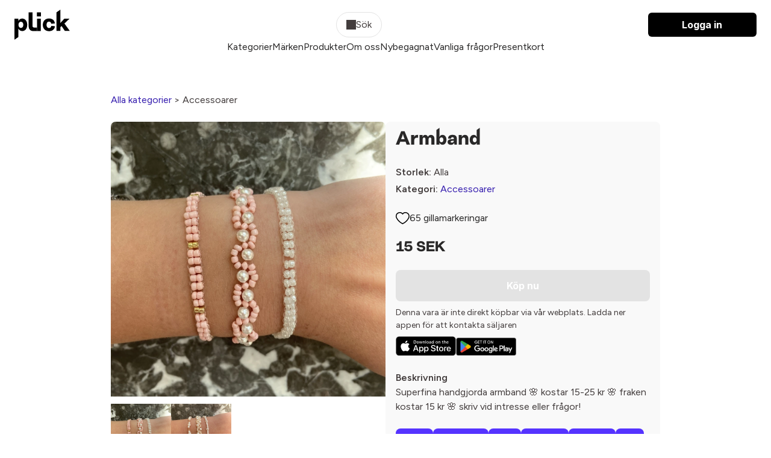

--- FILE ---
content_type: text/html; charset=utf-8
request_url: https://plick.se/accessoarer/na-kd-gina-tricot-alla-VOYvEkHD2zY
body_size: 17292
content:
<!DOCTYPE html>
<html lang="sv">
  <head>
    <meta name="viewport" content="width=device-width, initial-scale=1.0">
    <title>Armband | Accessoarer</title>
<link rel="icon" type="image/png" href="https://cdn.plick.es/assets/plick_favicon-5dd1dc12e319cf6f202701d2c07aed7a3a6adceb606b3ffa02a99ca68a5d0b48.png">
<meta name="description" content="Superfina handgjorda armband 🌸 kostar 15-25 kr 🌸 fraken kostar 15 kr 🌸 skriv vid intresse eller frågor!">
<link rel="canonical" href="https://plick.se/accessoarer/na-kd-gina-tricot-alla-VOYvEkHD2zY">
<link rel="image_src" href="https://cdn.plick.es/item_image/623d0amyV9gwPWe17mjeAgg5A8OEGbxJzRnYLBqp/w300_q90.webp">
<meta property="al:ios:url" content="plick://plick.se">
<meta property="al:ios:app_store_id" content="640623690">
<meta property="al:ios:app_name" content="Plick">
<meta property="al:android:url" content="plick://plick.se">
<meta property="al:android:package" content="swace.se.plick">
<meta property="al:android:app_name" content="Plick">
<meta property="og:image" content="https://cdn.plick.es/item_image/623d0amyV9gwPWe17mjeAgg5A8OEGbxJzRnYLBqp/w300_q90.webp">
<meta property="og:description" content="Superfina handgjorda armband 🌸 kostar 15-25 kr 🌸 fraken kostar 15 kr 🌸 skriv vid intresse eller frågor!">
<meta property="og:title" content="Armband | Accessoarer">
<meta name="social_title" content="Köp &amp; Sälj Second Hand Kläder Online | Plick App &amp; Web">
<meta name="social_description" content="Köp, sälj &amp; upptäck second hand kläder på Plick - bra för både miljön &amp; privatekonomi.">
<meta name="og_image" content="https://cdn.plick.es/assets/default-share-image-73a679c379be8d21ae14b015e109e6bf7dad34438e8d58ba069439a4176e8449.jpeg">
    <meta name="apple-itunes-app" content="app-id=640623690, affiliate-data=ct=marketplace-banner">
    <!-- Google Tag Manager Code -->
  <script type="application/javascript">
  (function(w,d,s,l,i){w[l]=w[l]||[];w[l].push({'gtm.start':
  new Date().getTime(),event:'gtm.js'});var f=d.getElementsByTagName(s)[0],
  j=d.createElement(s),dl=l!='dataLayer'?'&l='+l:'';j.async=true;j.src=
  'https://www.googletagmanager.com/gtm.js?id='+i+dl;f.parentNode.insertBefore(j,f);
  })(window,document,'script','dataLayer','GTM-KXL7RX');
</script>
<!-- End Google Tag Manager Code -->
<!-- Meta Pixel Code -->
<script type="text/plain" data-category="analytics">
  !function(f,b,e,v,n,t,s)
  {if(f.fbq)return;n=f.fbq=function(){n.callMethod?
  n.callMethod.apply(n,arguments):n.queue.push(arguments)};
  if(!f._fbq)f._fbq=n;n.push=n;n.loaded=!0;n.version='2.0';
  n.queue=[];t=b.createElement(e);t.async=!0;
  t.src=v;s=b.getElementsByTagName(e)[0];
  s.parentNode.insertBefore(t,s)}(window, document,'script',
  'https://connect.facebook.net/en_US/fbevents.js');
  fbq('init', '212290209853486');
  fbq('track', 'PageView');
</script>
<!-- End Meta Pixel Code -->
<!-- TikTok Pixel Code -->
<script type="text/plain" data-category="analytics">
  !function (w, d, t) {
    w.TiktokAnalyticsObject=t;var ttq=w[t]=w[t]||[];ttq.methods=["page","track","identify","instances","debug","on","off","once","ready","alias","group","enableCookie","disableCookie"],ttq.setAndDefer=function(t,e){t[e]=function(){t.push([e].concat(Array.prototype.slice.call(arguments,0)))}};for(var i=0;i<ttq.methods.length;i++)ttq.setAndDefer(ttq,ttq.methods[i]);ttq.instance=function(t){for(var e=ttq._i[t]||[],n=0;n<ttq.methods.length;n++)ttq.setAndDefer(e,ttq.methods[n]);return e},ttq.load=function(e,n){var i="https://analytics.tiktok.com/i18n/pixel/events.js";ttq._i=ttq._i||{},ttq._i[e]=[],ttq._i[e]._u=i,ttq._t=ttq._t||{},ttq._t[e]=+new Date,ttq._o=ttq._o||{},ttq._o[e]=n||{};var o=document.createElement("script");o.type="text/javascript",o.async=!0,o.src=i+"?sdkid="+e+"&lib="+t;var a=document.getElementsByTagName("script")[0];a.parentNode.insertBefore(o,a)};

    ttq.load('C5BCKDNGE0M3SF4I3BF0');
    ttq.page();
  }(window, document, 'ttq');
</script>
<!-- End TikTok Pixel Code -->
<!-- Snap Pixel Code -->
<script type="text/plain" data-category="analytics">
  (function(e,t,n){if(e.snaptr)return;var a=e.snaptr=function()
  {a.handleRequest?a.handleRequest.apply(a,arguments):a.queue.push(arguments)};
  a.queue=[];var s='script';r=t.createElement(s);r.async=!0;
  r.src=n;var u=t.getElementsByTagName(s)[0];
  u.parentNode.insertBefore(r,u);})(window,document,
  'https://sc-static.net/scevent.min.js');
  snaptr('init', 'e16e7b17-7840-48cb-8400-c422bfa2907b');
  snaptr('track', 'PAGE_VIEW');
</script>
<!-- End Snap Pixel Code -->
    <script type="text/javascript" data-category="ads">
  var PWT={}; //Initialize Namespace
  var googletag = googletag || {};
  googletag.cmd = googletag.cmd || [];

  // Make sure that the properties exist on the window.
  window.googlefc = window.googlefc || {};
  window.googlefc.callbackQueue = window.googlefc.callbackQueue || [];
  window.definedAdSlots = new Set();

  let gptRan = false;
  PWT.jsLoaded = () => { //PubMatic pwt.js on load callback is used to load GPT
    loadGPT();
  };

  const loadGPT = () => {
      // Check the gptRan flag
      if (!gptRan) {
        gptRan = true;
        var gads = document.createElement('script');
        var useSSL = 'https:' == document.location.protocol;
        gads.src = (useSSL ? 'https:' : 'http:') + '//securepubads.g.doubleclick.net/tag/js/gpt.js';
        var node = document.getElementsByTagName('script')[0];
        node.parentNode.insertBefore(gads, node);
      }
  };
  // Failsafe to call gpt. 500 ms timeout can be updated as per publisher preference.
  setTimeout(loadGPT, 500);


  (() => {
      const PUB_ID = '165145';
      const PROFILE_ID = '15907';
      var purl = window.location.href;
      var url = `//ads.pubmatic.com/AdServer/js/pwt/${PUB_ID}/${PROFILE_ID}/`;
      var profileVersionId = '';
      if(purl.indexOf('pwtv=')>0){
          var regexp = /pwtv=(.*?)(&|$)/g;
          var matches = regexp.exec(purl);
          if(matches.length >= 2 && matches[1].length > 0){
              profileVersionId = '/'+matches[1];
          }
      }
      var wtads = document.createElement('script');
      wtads.async = true;
      wtads.type = 'text/javascript';
      wtads.src = url+profileVersionId+'/pwt.js';
      var node = document.getElementsByTagName('script')[0];
      node.parentNode.insertBefore(wtads, node);
  })();
</script>

    <link rel="stylesheet" href="https://cdn.plick.es/assets/web-daab84697019226912b07234ebef97a15e6fa6771143c4d727fb331512de5c71.css" media="all" />
    <script async src="https://ga.jspm.io/npm:es-module-shims@2.0.10/dist/es-module-shims.js" data-turbo-track="reload"></script>
    <script type="importmap" data-turbo-track="reload">{
  "imports": {
    "application": "https://cdn.plick.es/assets/application-6c53f5374b30e638248152fb19f6cc636c0fb420e6e7c7eaf50de1fe128cf091.js",
    "web": "https://cdn.plick.es/assets/web-d54192ba8a56155d8a417c1b9cca26b256884d9d248264ff406c3fecf5d55272.js",
    "richtext_editor/font_size": "https://cdn.plick.es/assets/richtext_editor/font_size-a87fea8933c416a9e94b628ae44cac23d2a3df2ea21131daafce7b439bf5513f.js",
    "richtext_editor/link_with_fallback": "https://cdn.plick.es/assets/richtext_editor/link_with_fallback-98144bdb0ec2ec48b3d205a9ff6cc2bcc7776d8a5e7b5585787acd54dc6740ec.js",
    "@tiptap/core": "https://ga.jspm.io/npm:@tiptap/core@2.10.3/dist/index.js",
    "@tiptap/starter-kit": "https://ga.jspm.io/npm:@tiptap/starter-kit@2.4.0/dist/index.js",
    "@tiptap/extension-document": "https://ga.jspm.io/npm:@tiptap/extension-document@2.4.0/dist/index.js",
    "@tiptap/extension-paragraph": "https://ga.jspm.io/npm:@tiptap/extension-paragraph@2.4.0/dist/index.js",
    "@tiptap/extension-text": "https://ga.jspm.io/npm:@tiptap/extension-text@2.4.0/dist/index.js",
    "@tiptap/extension-bold": "https://ga.jspm.io/npm:@tiptap/extension-bold@2.4.0/dist/index.js",
    "@tiptap/extension-text-style": "https://cdn.skypack.dev/@tiptap/extension-text-style@2.0.0-beta.197",
    "@tiptap/extension-font-family": "https://cdn.skypack.dev/@tiptap/extension-font-family@2.0.0-beta.197",
    "@tiptap/extension-color": "https://cdn.skypack.dev/@tiptap/extension-color@2.0.0-beta.197",
    "@tiptap/extension-text-align": "https://cdn.skypack.dev/@tiptap/extension-text-align@2.0.0-beta.197",
    "@tiptap/extension-link": "https://cdn.skypack.dev/@tiptap/extension-link@2.0.0-beta.197",
    "@tiptap/extension-underline": "https://cdn.skypack.dev/@tiptap/extension-underline@2.0.0-beta.197",
    "@rails/actioncable/src": "https://ga.jspm.io/npm:@rails/actioncable@7.0.3/src/index.js",
    "@hotwired/stimulus": "https://ga.jspm.io/npm:@hotwired/stimulus@3.2.2/dist/stimulus.js",
    "@hotwired/stimulus-loading": "https://cdn.plick.es/assets/stimulus-loading-3576ce92b149ad5d6959438c6f291e2426c86df3b874c525b30faad51b0d96b3.js",
    "orderedmap": "https://ga.jspm.io/npm:orderedmap@2.1.1/dist/index.js",
    "prosemirror-commands": "https://ga.jspm.io/npm:prosemirror-commands@1.6.2/dist/index.js",
    "prosemirror-keymap": "https://ga.jspm.io/npm:prosemirror-keymap@1.2.2/dist/index.js",
    "prosemirror-model": "https://ga.jspm.io/npm:prosemirror-model@1.23.0/dist/index.js",
    "prosemirror-schema-list": "https://ga.jspm.io/npm:prosemirror-schema-list@1.4.1/dist/index.js",
    "prosemirror-state": "https://ga.jspm.io/npm:prosemirror-state@1.4.3/dist/index.js",
    "prosemirror-transform": "https://ga.jspm.io/npm:prosemirror-transform@1.10.2/dist/index.js",
    "prosemirror-view": "https://ga.jspm.io/npm:prosemirror-view@1.37.0/dist/index.js",
    "w3c-keyname": "https://ga.jspm.io/npm:w3c-keyname@2.2.8/index.js",
    "@tiptap/extension-blockquote": "https://ga.jspm.io/npm:@tiptap/extension-blockquote@2.4.0/dist/index.js",
    "@tiptap/extension-bullet-list": "https://ga.jspm.io/npm:@tiptap/extension-bullet-list@2.4.0/dist/index.js",
    "@tiptap/extension-code": "https://ga.jspm.io/npm:@tiptap/extension-code@2.4.0/dist/index.js",
    "@tiptap/extension-code-block": "https://ga.jspm.io/npm:@tiptap/extension-code-block@2.4.0/dist/index.js",
    "@tiptap/extension-dropcursor": "https://ga.jspm.io/npm:@tiptap/extension-dropcursor@2.4.0/dist/index.js",
    "@tiptap/extension-gapcursor": "https://ga.jspm.io/npm:@tiptap/extension-gapcursor@2.4.0/dist/index.js",
    "@tiptap/extension-hard-break": "https://ga.jspm.io/npm:@tiptap/extension-hard-break@2.4.0/dist/index.js",
    "@tiptap/extension-heading": "https://ga.jspm.io/npm:@tiptap/extension-heading@2.4.0/dist/index.js",
    "@tiptap/extension-history": "https://ga.jspm.io/npm:@tiptap/extension-history@2.10.3/dist/index.js",
    "@tiptap/extension-horizontal-rule": "https://ga.jspm.io/npm:@tiptap/extension-horizontal-rule@2.4.0/dist/index.js",
    "@tiptap/extension-italic": "https://ga.jspm.io/npm:@tiptap/extension-italic@2.4.0/dist/index.js",
    "@tiptap/extension-list-item": "https://ga.jspm.io/npm:@tiptap/extension-list-item@2.4.0/dist/index.js",
    "@tiptap/extension-ordered-list": "https://ga.jspm.io/npm:@tiptap/extension-ordered-list@2.4.0/dist/index.js",
    "@tiptap/extension-strike": "https://ga.jspm.io/npm:@tiptap/extension-strike@2.4.0/dist/index.js",
    "prosemirror-dropcursor": "https://ga.jspm.io/npm:prosemirror-dropcursor@1.8.1/dist/index.js",
    "prosemirror-gapcursor": "https://ga.jspm.io/npm:prosemirror-gapcursor@1.3.2/dist/index.js",
    "prosemirror-history": "https://ga.jspm.io/npm:prosemirror-history@1.4.1/dist/index.js",
    "rope-sequence": "https://ga.jspm.io/npm:rope-sequence@1.3.4/dist/index.js",
    "@rails/request.js": "https://ga.jspm.io/npm:@rails/request.js@0.0.8/src/index.js",
    "@hotwired/turbo-rails": "https://cdn.plick.es/assets/turbo.min-2cec1c05b4c217b463269747d4e53642a72ea6190bc853e09d26229a5b969d83.js",
    "@github/combobox-nav": "https://ga.jspm.io/npm:@github/combobox-nav@2.1.7/dist/index.js",
    "@rails/actioncable": "https://cdn.plick.es/assets/actioncable.esm-b66d83871f0a453b10ba8b4c147c2bafa655caaa5d13fa34e9bf361c1c2aedb7.js",
    "stimulus-popover": "https://ga.jspm.io/npm:stimulus-popover@6.2.0/dist/stimulus-popover.mjs",
    "stimulus-reveal-controller": "https://ga.jspm.io/npm:stimulus-reveal-controller@4.1.0/dist/stimulus-reveal-controller.mjs",
    "stimulus-sortable": "https://ga.jspm.io/npm:stimulus-sortable@4.1.1/dist/stimulus-sortable.mjs",
    "sortablejs": "https://ga.jspm.io/npm:sortablejs@1.15.0/modular/sortable.esm.js",
    "stimulus-use": "https://ga.jspm.io/npm:stimulus-use@0.52.0/dist/index.js",
    "stimulus-textarea-autogrow": "https://ga.jspm.io/npm:stimulus-textarea-autogrow@4.1.0/dist/stimulus-textarea-autogrow.mjs",
    "@sentry/browser": "https://ga.jspm.io/npm:@sentry/browser@7.86.0/esm/index.js",
    "@sentry/tracing": "https://ga.jspm.io/npm:@sentry/tracing@7.86.0/esm/index.js",
    "@sentry-internal/feedback": "https://ga.jspm.io/npm:@sentry-internal/feedback@7.86.0/esm/index.js",
    "@sentry-internal/tracing": "https://ga.jspm.io/npm:@sentry-internal/tracing@7.86.0/esm/index.js",
    "@sentry/core": "https://ga.jspm.io/npm:@sentry/core@7.86.0/esm/index.js",
    "@sentry/replay": "https://ga.jspm.io/npm:@sentry/replay@7.86.0/esm/index.js",
    "@sentry/utils": "https://ga.jspm.io/npm:@sentry/utils@7.86.0/esm/index.js",
    "@stripe/stripe-js": "https://ga.jspm.io/npm:@stripe/stripe-js@2.2.0/dist/stripe.esm.js",
    "@tiptap/pm/commands": "https://ga.jspm.io/npm:@tiptap/pm@2.10.3/commands/dist/index.js",
    "@tiptap/pm/keymap": "https://ga.jspm.io/npm:@tiptap/pm@2.10.3/keymap/dist/index.js",
    "@tiptap/pm/model": "https://ga.jspm.io/npm:@tiptap/pm@2.10.3/model/dist/index.js",
    "@tiptap/pm/schema-list": "https://ga.jspm.io/npm:@tiptap/pm@2.10.3/schema-list/dist/index.js",
    "@tiptap/pm/state": "https://ga.jspm.io/npm:@tiptap/pm@2.10.3/state/dist/index.js",
    "@tiptap/pm/transform": "https://ga.jspm.io/npm:@tiptap/pm@2.10.3/transform/dist/index.js",
    "@tiptap/pm/view": "https://ga.jspm.io/npm:@tiptap/pm@2.10.3/view/dist/index.js",
    "@tiptap/extension-bubble-menu": "https://ga.jspm.io/npm:@tiptap/extension-bubble-menu@2.4.0/dist/index.js",
    "@popperjs/core": "https://ga.jspm.io/npm:@popperjs/core@2.11.8/lib/index.js",
    "@tiptap/pm/dropcursor": "https://ga.jspm.io/npm:@tiptap/pm@2.4.0/dropcursor/dist/index.js",
    "@tiptap/pm/gapcursor": "https://ga.jspm.io/npm:@tiptap/pm@2.4.0/gapcursor/dist/index.js",
    "@tiptap/pm/history": "https://ga.jspm.io/npm:@tiptap/pm@2.10.3/history/dist/index.js",
    "tippy.js": "https://ga.jspm.io/npm:tippy.js@6.3.7/dist/tippy.esm.js",
    "tiptap-extension-auto-joiner": "https://ga.jspm.io/npm:tiptap-extension-auto-joiner@0.1.3/dist/index.js",
    "controllers/accounts_controller": "https://cdn.plick.es/assets/controllers/accounts_controller-c4852ee0fed7d67c2dd7c6ed83fbcabb3b8d88a79ed9dac9aed8989d9f896eec.js",
    "controllers/appearance_controller": "https://cdn.plick.es/assets/controllers/appearance_controller-3892ac9a5a3379b1598cfa966600a5f0c77d94ca447d4867727399311184e1e5.js",
    "controllers/append_controller": "https://cdn.plick.es/assets/controllers/append_controller-6efa15b60b990410b87f96850926352980b02b7af41737756f20bba21c572dad.js",
    "controllers/application": "https://cdn.plick.es/assets/controllers/application-09d7fbcba44ae94e34e1be00567db62e125631cdadc2a455069125e37b48b3c2.js",
    "controllers/autocomplete_component_controller": "https://cdn.plick.es/assets/controllers/autocomplete_component_controller-f2975a1d52467629deb47f86873a492d1907233fa842939b508e364379e8a226.js",
    "controllers/autocomplete_controller": "https://cdn.plick.es/assets/controllers/autocomplete_controller-cebbccef3f9e43b96ddac334941f96d491c7ad56dd0c240f834bf8fd38e213a5.js",
    "controllers/checkbox_controller": "https://cdn.plick.es/assets/controllers/checkbox_controller-964274299e81b96fc8593d52b268faf6c42f564f1c8d70c7692f28eb5aa6bff4.js",
    "controllers/chips_input_controller": "https://cdn.plick.es/assets/controllers/chips_input_controller-fbf7521bf026371507a3508039aeb030ae0a0d7621ccb8914ba3518a8abc69fb.js",
    "controllers/clipboard_controller": "https://cdn.plick.es/assets/controllers/clipboard_controller-8fafe9cabd495c29f7c81463ea369aea243d64a35481ad6cf6e407bd3115fce8.js",
    "controllers/combobox_controller": "https://cdn.plick.es/assets/controllers/combobox_controller-c855fb17474c40ce78ab1f749c1bed4249fedbf90a11909a421e73cb26392d12.js",
    "controllers/dependent_select_controller": "https://cdn.plick.es/assets/controllers/dependent_select_controller-17940a7958141fb1d2e9ae92e1bb304627a3d5f02c7ff06750577e8ca542fc1f.js",
    "controllers/dialog_controller": "https://cdn.plick.es/assets/controllers/dialog_controller-eebbf88c33e89c30ec164f7f9bfcc63c9516ddd8dc4c4499509c6bd06a8a21c8.js",
    "controllers/form_controller": "https://cdn.plick.es/assets/controllers/form_controller-ef866d14761b33c479b00f95d5c5e321b1198a0326cfa8ad58f95f1b63a52412.js",
    "controllers/hide_controller": "https://cdn.plick.es/assets/controllers/hide_controller-f0b6becf35963f4fdce3f6ea3c10e2d8468e2088a396da016a769bfb5140fc43.js",
    "controllers/image_preview_controller": "https://cdn.plick.es/assets/controllers/image_preview_controller-0e83397b9e6a72aea7d2f3669a51c412cda436a8d26f7240b6e2a6e457e8a121.js",
    "controllers": "https://cdn.plick.es/assets/controllers/index-a62dd8025294fbfa0aea228ce70c9786103c790db1e6896e6612df3f8e7f438f.js",
    "controllers/macro_controller": "https://cdn.plick.es/assets/controllers/macro_controller-49174278b36f6c36a31d0ef0a4f11229d1e18ca90f7c605de1b7ebfcdc3e457d.js",
    "controllers/modal_controller": "https://cdn.plick.es/assets/controllers/modal_controller-7964b1c073c68a3d3d48d29670b34288165852ea208888aee7ed5635467c163f.js",
    "controllers/playground_controller": "https://cdn.plick.es/assets/controllers/playground_controller-4d81f4731885b53efdf2415221d9a422255419d51347ae1ebccd6a8c75f88cbf.js",
    "controllers/popover_controller": "https://cdn.plick.es/assets/controllers/popover_controller-2c552b3b0e2e9ca69554be41b6d17c7fa9d807b3ef4e446e5f99164fd7763058.js",
    "controllers/remove_controller": "https://cdn.plick.es/assets/controllers/remove_controller-bb334c2f925547dd5af206afae4228272e0dadb8e70a9713b49ae943e4824f99.js",
    "controllers/richtext_controller": "https://cdn.plick.es/assets/controllers/richtext_controller-0120a105b6fd120755cff30448cc3980cf1d134a3222e6553942afe031d6d6a2.js",
    "controllers/select_show_controller": "https://cdn.plick.es/assets/controllers/select_show_controller-c7e15fb7add814c2e015e61c41135fc61fc4d8e977dda19cf72833803062ff08.js",
    "controllers/style_spacing_controller": "https://cdn.plick.es/assets/controllers/style_spacing_controller-ca28df10565326ac842ea785fe486f5f197c2e693864f840a0d0f53933b61ff9.js",
    "controllers/table_controller": "https://cdn.plick.es/assets/controllers/table_controller-16a7bd62c3ce4595ac11f2108ee2da32cc74641842a739f48a73b6b6e0943c28.js",
    "controllers/table_to_csv_controller": "https://cdn.plick.es/assets/controllers/table_to_csv_controller-e845e0914f2c2c910a1fc2dec8349610a3fd315679efcefd18cd01377c4f6439.js",
    "controllers/turbo_src_controller": "https://cdn.plick.es/assets/controllers/turbo_src_controller-4f02105acc4b4fa97f77852d5919bf265f206ac4b17fe14bc12f724833aeb2e5.js",
    "web_controllers/application": "https://cdn.plick.es/assets/web_controllers/application-b8172f9521d37f6e2b1695a587935b8d9e8063da31997709462e2d1900ea3d2b.js",
    "web_controllers/auto_validation_controller": "https://cdn.plick.es/assets/web_controllers/auto_validation_controller-5f6083c9b679dd3dffca0df3d531cb9caabedfbcdf705eb7a81df47df9a79980.js",
    "web_controllers/cookie_consent_controller": "https://cdn.plick.es/assets/web_controllers/cookie_consent_controller-2ec882f5f66d164f241c7cad4e3e1a243f9c013766dbdc15b7c7637214e60204.js",
    "web_controllers/flash_controller": "https://cdn.plick.es/assets/web_controllers/flash_controller-40387aa9b07da66ca826e19cf220d0c5fb67494e98b21ee534ec208bcd3abc4c.js",
    "web_controllers/form_checker_controller": "https://cdn.plick.es/assets/web_controllers/form_checker_controller-8e6180e27d2f236ba42fa5d679dd1801d75ba481ff457a9f8c4dadda1fcd0845.js",
    "web_controllers/gallery_controller": "https://cdn.plick.es/assets/web_controllers/gallery_controller-7e2d2928d33482e9496f1b7246cdc099d7e079299c5ab8c25b308e58d4059920.js",
    "web_controllers/google_ads_controller": "https://cdn.plick.es/assets/web_controllers/google_ads_controller-734b2fc2bf3250b304e956e833a5a6094488a87eddc095fe0c2cef40c0d1e5dd.js",
    "web_controllers": "https://cdn.plick.es/assets/web_controllers/index-7da9ae9d20bd44946a92e9ac661f67f6df7f5739603393628fbe660a0233dda2.js",
    "web_controllers/loading_controller": "https://cdn.plick.es/assets/web_controllers/loading_controller-ad112e77e4f51e6edad0b20f7155d0482ababb79d2c6dbd32b5b5b3b6f9298c9.js",
    "web_controllers/pagination_controller": "https://cdn.plick.es/assets/web_controllers/pagination_controller-48a798aac6017dacb9b8764c9aa6891f81c2f62134ce47f4941503fd3acc6733.js",
    "web_controllers/pixel_tracking_controller": "https://cdn.plick.es/assets/web_controllers/pixel_tracking_controller-1789ad9a34d17e27bd2b950ee393aaffc4671973bc2246f300084749c3acad7c.js",
    "web_controllers/poll_controller": "https://cdn.plick.es/assets/web_controllers/poll_controller-e004364173ec8c115738220bfc951af8a28267a91e2af62bf1e014121acff3e6.js",
    "web_controllers/radio_controller": "https://cdn.plick.es/assets/web_controllers/radio_controller-4e5efcec6ea75f2ec30f4382ca99d223fef14d23a1696de4fbc8611bfd8c32df.js",
    "web_controllers/refresh_controller": "https://cdn.plick.es/assets/web_controllers/refresh_controller-c24a99c8a809ca269c6b7e85e4dc078db31e7032788ce8d769a5216df846332a.js",
    "web_controllers/stripe_controller": "https://cdn.plick.es/assets/web_controllers/stripe_controller-9d4910e75bf13392aab479182829fe19f870f4e524328c6bdcd9cb24f3640193.js",
    "channels/consumer": "https://cdn.plick.es/assets/channels/consumer-b0ce945e7ae055dba9cceb062a47080dd9c7794a600762c19d38dbde3ba8ff0d.js",
    "channels": "https://cdn.plick.es/assets/channels/index-2983a1503d73f62703fe53d06f8d3b4d6829d995276142c70e1a4acf1ab7e65a.js"
  }
}</script>
<link rel="modulepreload" href="https://cdn.plick.es/assets/stimulus-loading-3576ce92b149ad5d6959438c6f291e2426c86df3b874c525b30faad51b0d96b3.js">
<script type="module">import "web"</script>
    <meta name="csrf-param" content="authenticity_token" />
<meta name="csrf-token" content="JxYDTZai3KInx7egn38hrEL47DLDGEI2K-ya1MADz7onJz0Nhi8bqzRyZCop0cREYZ7cdt4gMG0Gf5oscU2qaw" />
    <meta name="turbo-refresh-method", content="morph" >
    <meta name="turbo-refresh-scroll" content="preserve">
    
    
    <script>
      // Configure sentryOnLoad before adding the Loader Script
      window.sentryOnLoad = function () {
        Sentry.init({
          dsn: "https://b82874e8938e47df8b0671ba13208a19@o1174159.ingest.sentry.io/1211357",
          environment: production,
          tracesSampleRate: 1.0 // We sample everything now for starters, change this later on
        });
      };
    </script>
  </head>
  <body>
    
<header class="header" id="header">
  <div>
    <div class="container container--large">
      <div class="cluster cluster--space-between">
        <div>
          <a aria-label="plick home" href="/">
            <img height="50px" alt="plick home" src="https://cdn.plick.es/assets/logga-908874171d49e164990eb54e76febb773fac1ad0d3e7d88a398ab38b66f162e4.svg" />
</a>        </div>

        <div class="header__search-bar"><div
  class="filter"
  data-controller="dialog"
  data-dialog-modal-value="true"
  data-action="keydown.esc->dialog#close:stop click@document->dialog#closeOnClickOutside"
>
  <button class="filter__toggle" data-action="click->dialog#toggle">
    <div class="cluster"><span class="icon icon--search" aria-hidden="true"></span> Sök</div>
  </button>

  <dialog class="dialog filter__dialog" data-dialog-target="dialog">
    <!-- BEGIN CONTENT -->
    <form data-turbo-frame="listing_index" data-turbo-action="advance" data-action="submit-&gt;dialog#close" action="/produkter" accept-charset="UTF-8" method="get">
      <div class="stack">
        <div class="row">
          <input autofocus="autofocus" placeholder="Vad letar du efter idag?" class="form__input" style="position: sticky; top: 0;" type="text" name="query" id="query" />

          <button
            class="filter__toggle"
            type="submit"
            data-action="click->dialog#close"
          >
            Sök
          </button>
        </div>

        <div class="filter__content">
          <div class="stack">
            <div class="stack stack--xxs">
              <h4>Passform</h4>

                <div>
                  <label for="sexes_m">
                    <div class="cluster cluster--space-between">
                      <p class="cluster__expand">
                        Man
                      </p>

                      <input type="checkbox" value="M" name="sex[]" id="sex_m" />
                    </div>
</label>                </div>
                <div>
                  <label for="sexes_u">
                    <div class="cluster cluster--space-between">
                      <p class="cluster__expand">
                        Unisex
                      </p>

                      <input type="checkbox" value="U" name="sex[]" id="sex_u" />
                    </div>
</label>                </div>
                <div>
                  <label for="sexes_f">
                    <div class="cluster cluster--space-between">
                      <p class="cluster__expand">
                        Kvinna
                      </p>

                      <input type="checkbox" value="F" name="sex[]" id="sex_f" />
                    </div>
</label>                </div>
            </div>

            <div class="stack stack--xxs">
              <h4>Kategorier</h4>

                <label for="category_id_1">
                  <div class="cluster cluster--space-between">
                    <p class="cluster__expand">Övrigt</p>
                    <input type="checkbox" value="1" name="category_id[]" id="category_id_1" />
                  </div>
</label>
                <div class="p-l--s">
                </div>
                <label for="category_id_18">
                  <div class="cluster cluster--space-between">
                    <p class="cluster__expand">Sportkläder</p>
                    <input type="checkbox" value="18" name="category_id[]" id="category_id_18" />
                  </div>
</label>
                <div class="p-l--s">
                </div>
                <label for="category_id_84">
                  <div class="cluster cluster--space-between">
                    <p class="cluster__expand">Skönhet</p>
                    <input type="checkbox" value="84" name="category_id[]" id="category_id_84" />
                  </div>
</label>
                <div class="p-l--s">
                    <label for="category_id_51">
                      <div class="cluster cluster--space-between">
                        <p class="cluster__expand">Parfym</p>
                        <input type="checkbox" value="51" name="category_id[]" id="category_id_51" />
                      </div>
</label>
                    <div class="p-l--s">
                    </div>
                </div>
                <label for="category_id_117">
                  <div class="cluster cluster--space-between">
                    <p class="cluster__expand">Böcker</p>
                    <input type="checkbox" value="117" name="category_id[]" id="category_id_117" />
                  </div>
</label>
                <div class="p-l--s">
                </div>
                <label for="category_id_348">
                  <div class="cluster cluster--space-between">
                    <p class="cluster__expand">Elektronik</p>
                    <input type="checkbox" value="348" name="category_id[]" id="category_id_348" />
                  </div>
</label>
                <div class="p-l--s">
                </div>
                <label for="category_id_3">
                  <div class="cluster cluster--space-between">
                    <p class="cluster__expand">Väskor</p>
                    <input type="checkbox" value="3" name="category_id[]" id="category_id_3" />
                  </div>
</label>
                <div class="p-l--s">
                    <label for="category_id_287">
                      <div class="cluster cluster--space-between">
                        <p class="cluster__expand">Handväskor</p>
                        <input type="checkbox" value="287" name="category_id[]" id="category_id_287" />
                      </div>
</label>
                    <div class="p-l--s">
                    </div>
                    <label for="category_id_288">
                      <div class="cluster cluster--space-between">
                        <p class="cluster__expand">Ryggsäckar</p>
                        <input type="checkbox" value="288" name="category_id[]" id="category_id_288" />
                      </div>
</label>
                    <div class="p-l--s">
                    </div>
                    <label for="category_id_289">
                      <div class="cluster cluster--space-between">
                        <p class="cluster__expand">Kuvertväskor</p>
                        <input type="checkbox" value="289" name="category_id[]" id="category_id_289" />
                      </div>
</label>
                    <div class="p-l--s">
                    </div>
                    <label for="category_id_290">
                      <div class="cluster cluster--space-between">
                        <p class="cluster__expand">Plånböcker</p>
                        <input type="checkbox" value="290" name="category_id[]" id="category_id_290" />
                      </div>
</label>
                    <div class="p-l--s">
                    </div>
                    <label for="category_id_291">
                      <div class="cluster cluster--space-between">
                        <p class="cluster__expand">Shoppingväskor</p>
                        <input type="checkbox" value="291" name="category_id[]" id="category_id_291" />
                      </div>
</label>
                    <div class="p-l--s">
                    </div>
                    <label for="category_id_292">
                      <div class="cluster cluster--space-between">
                        <p class="cluster__expand">Axelväskor</p>
                        <input type="checkbox" value="292" name="category_id[]" id="category_id_292" />
                      </div>
</label>
                    <div class="p-l--s">
                    </div>
                    <label for="category_id_293">
                      <div class="cluster cluster--space-between">
                        <p class="cluster__expand">Resväskor</p>
                        <input type="checkbox" value="293" name="category_id[]" id="category_id_293" />
                      </div>
</label>
                    <div class="p-l--s">
                    </div>
                    <label for="category_id_294">
                      <div class="cluster cluster--space-between">
                        <p class="cluster__expand">Datorväskor</p>
                        <input type="checkbox" value="294" name="category_id[]" id="category_id_294" />
                      </div>
</label>
                    <div class="p-l--s">
                    </div>
                    <label for="category_id_295">
                      <div class="cluster cluster--space-between">
                        <p class="cluster__expand">Portföljer</p>
                        <input type="checkbox" value="295" name="category_id[]" id="category_id_295" />
                      </div>
</label>
                    <div class="p-l--s">
                    </div>
                </div>
                <label for="category_id_6">
                  <div class="cluster cluster--space-between">
                    <p class="cluster__expand">Jeans &amp; Byxor</p>
                    <input type="checkbox" value="6" name="category_id[]" id="category_id_6" />
                  </div>
</label>
                <div class="p-l--s">
                    <label for="category_id_198">
                      <div class="cluster cluster--space-between">
                        <p class="cluster__expand">Jeans</p>
                        <input type="checkbox" value="198" name="category_id[]" id="category_id_198" />
                      </div>
</label>
                    <div class="p-l--s">
                    </div>
                    <label for="category_id_197">
                      <div class="cluster cluster--space-between">
                        <p class="cluster__expand">Täckbyxor</p>
                        <input type="checkbox" value="197" name="category_id[]" id="category_id_197" />
                      </div>
</label>
                    <div class="p-l--s">
                    </div>
                    <label for="category_id_199">
                      <div class="cluster cluster--space-between">
                        <p class="cluster__expand">Linnebyxor</p>
                        <input type="checkbox" value="199" name="category_id[]" id="category_id_199" />
                      </div>
</label>
                    <div class="p-l--s">
                    </div>
                    <label for="category_id_200">
                      <div class="cluster cluster--space-between">
                        <p class="cluster__expand">Kostymbyxor</p>
                        <input type="checkbox" value="200" name="category_id[]" id="category_id_200" />
                      </div>
</label>
                    <div class="p-l--s">
                    </div>
                    <label for="category_id_201">
                      <div class="cluster cluster--space-between">
                        <p class="cluster__expand">Manchesterbyxor</p>
                        <input type="checkbox" value="201" name="category_id[]" id="category_id_201" />
                      </div>
</label>
                    <div class="p-l--s">
                    </div>
                    <label for="category_id_202">
                      <div class="cluster cluster--space-between">
                        <p class="cluster__expand">Mjukisbyxor</p>
                        <input type="checkbox" value="202" name="category_id[]" id="category_id_202" />
                      </div>
</label>
                    <div class="p-l--s">
                    </div>
                    <label for="category_id_203">
                      <div class="cluster cluster--space-between">
                        <p class="cluster__expand">Chinos</p>
                        <input type="checkbox" value="203" name="category_id[]" id="category_id_203" />
                      </div>
</label>
                    <div class="p-l--s">
                    </div>
                    <label for="category_id_204">
                      <div class="cluster cluster--space-between">
                        <p class="cluster__expand">Cargopants</p>
                        <input type="checkbox" value="204" name="category_id[]" id="category_id_204" />
                      </div>
</label>
                    <div class="p-l--s">
                    </div>
                    <label for="category_id_205">
                      <div class="cluster cluster--space-between">
                        <p class="cluster__expand">Leggings</p>
                        <input type="checkbox" value="205" name="category_id[]" id="category_id_205" />
                      </div>
</label>
                    <div class="p-l--s">
                    </div>
                    <label for="category_id_206">
                      <div class="cluster cluster--space-between">
                        <p class="cluster__expand">Jumpsuit</p>
                        <input type="checkbox" value="206" name="category_id[]" id="category_id_206" />
                      </div>
</label>
                    <div class="p-l--s">
                    </div>
                    <label for="category_id_207">
                      <div class="cluster cluster--space-between">
                        <p class="cluster__expand">Byxdress</p>
                        <input type="checkbox" value="207" name="category_id[]" id="category_id_207" />
                      </div>
</label>
                    <div class="p-l--s">
                    </div>
                    <label for="category_id_208">
                      <div class="cluster cluster--space-between">
                        <p class="cluster__expand">Skorts</p>
                        <input type="checkbox" value="208" name="category_id[]" id="category_id_208" />
                      </div>
</label>
                    <div class="p-l--s">
                    </div>
                </div>
                <label for="category_id_2">
                  <div class="cluster cluster--space-between">
                    <p class="cluster__expand">Accessoarer</p>
                    <input type="checkbox" value="2" name="category_id[]" id="category_id_2" />
                  </div>
</label>
                <div class="p-l--s">
                    <label for="category_id_233">
                      <div class="cluster cluster--space-between">
                        <p class="cluster__expand">Ringar</p>
                        <input type="checkbox" value="233" name="category_id[]" id="category_id_233" />
                      </div>
</label>
                    <div class="p-l--s">
                    </div>
                    <label for="category_id_235">
                      <div class="cluster cluster--space-between">
                        <p class="cluster__expand">Halsband</p>
                        <input type="checkbox" value="235" name="category_id[]" id="category_id_235" />
                      </div>
</label>
                    <div class="p-l--s">
                    </div>
                    <label for="category_id_236">
                      <div class="cluster cluster--space-between">
                        <p class="cluster__expand">Örhängen</p>
                        <input type="checkbox" value="236" name="category_id[]" id="category_id_236" />
                      </div>
</label>
                    <div class="p-l--s">
                    </div>
                    <label for="category_id_234">
                      <div class="cluster cluster--space-between">
                        <p class="cluster__expand">Armband</p>
                        <input type="checkbox" value="234" name="category_id[]" id="category_id_234" />
                      </div>
</label>
                    <div class="p-l--s">
                    </div>
                    <label for="category_id_286">
                      <div class="cluster cluster--space-between">
                        <p class="cluster__expand">Diadem</p>
                        <input type="checkbox" value="286" name="category_id[]" id="category_id_286" />
                      </div>
</label>
                    <div class="p-l--s">
                    </div>
                </div>
                <label for="category_id_209">
                  <div class="cluster cluster--space-between">
                    <p class="cluster__expand">Västar</p>
                    <input type="checkbox" value="209" name="category_id[]" id="category_id_209" />
                  </div>
</label>
                <div class="p-l--s">
                    <label for="category_id_211">
                      <div class="cluster cluster--space-between">
                        <p class="cluster__expand">Dunvästar</p>
                        <input type="checkbox" value="211" name="category_id[]" id="category_id_211" />
                      </div>
</label>
                    <div class="p-l--s">
                    </div>
                    <label for="category_id_210">
                      <div class="cluster cluster--space-between">
                        <p class="cluster__expand">Pälsvästar</p>
                        <input type="checkbox" value="210" name="category_id[]" id="category_id_210" />
                      </div>
</label>
                    <div class="p-l--s">
                    </div>
                </div>
                <label for="category_id_12">
                  <div class="cluster cluster--space-between">
                    <p class="cluster__expand">Shorts</p>
                    <input type="checkbox" value="12" name="category_id[]" id="category_id_12" />
                  </div>
</label>
                <div class="p-l--s">
                </div>
                <label for="category_id_4">
                  <div class="cluster cluster--space-between">
                    <p class="cluster__expand">Jackor</p>
                    <input type="checkbox" value="4" name="category_id[]" id="category_id_4" />
                  </div>
</label>
                <div class="p-l--s">
                    <label for="category_id_220">
                      <div class="cluster cluster--space-between">
                        <p class="cluster__expand">Pufferjackor</p>
                        <input type="checkbox" value="220" name="category_id[]" id="category_id_220" />
                      </div>
</label>
                    <div class="p-l--s">
                    </div>
                    <label for="category_id_226">
                      <div class="cluster cluster--space-between">
                        <p class="cluster__expand">Rockar</p>
                        <input type="checkbox" value="226" name="category_id[]" id="category_id_226" />
                      </div>
</label>
                    <div class="p-l--s">
                    </div>
                    <label for="category_id_217">
                      <div class="cluster cluster--space-between">
                        <p class="cluster__expand">Vindjackor</p>
                        <input type="checkbox" value="217" name="category_id[]" id="category_id_217" />
                      </div>
</label>
                    <div class="p-l--s">
                    </div>
                    <label for="category_id_218">
                      <div class="cluster cluster--space-between">
                        <p class="cluster__expand">Skinnjackor</p>
                        <input type="checkbox" value="218" name="category_id[]" id="category_id_218" />
                      </div>
</label>
                    <div class="p-l--s">
                    </div>
                    <label for="category_id_219">
                      <div class="cluster cluster--space-between">
                        <p class="cluster__expand">Bomberjackor</p>
                        <input type="checkbox" value="219" name="category_id[]" id="category_id_219" />
                      </div>
</label>
                    <div class="p-l--s">
                    </div>
                    <label for="category_id_221">
                      <div class="cluster cluster--space-between">
                        <p class="cluster__expand">Jeansjackor</p>
                        <input type="checkbox" value="221" name="category_id[]" id="category_id_221" />
                      </div>
</label>
                    <div class="p-l--s">
                    </div>
                    <label for="category_id_222">
                      <div class="cluster cluster--space-between">
                        <p class="cluster__expand">Parkajackor</p>
                        <input type="checkbox" value="222" name="category_id[]" id="category_id_222" />
                      </div>
</label>
                    <div class="p-l--s">
                    </div>
                    <label for="category_id_223">
                      <div class="cluster cluster--space-between">
                        <p class="cluster__expand">Dunjackor</p>
                        <input type="checkbox" value="223" name="category_id[]" id="category_id_223" />
                      </div>
</label>
                    <div class="p-l--s">
                    </div>
                    <label for="category_id_225">
                      <div class="cluster cluster--space-between">
                        <p class="cluster__expand">Overshirts</p>
                        <input type="checkbox" value="225" name="category_id[]" id="category_id_225" />
                      </div>
</label>
                    <div class="p-l--s">
                    </div>
                    <label for="category_id_227">
                      <div class="cluster cluster--space-between">
                        <p class="cluster__expand">Skepparkavajer</p>
                        <input type="checkbox" value="227" name="category_id[]" id="category_id_227" />
                      </div>
</label>
                    <div class="p-l--s">
                    </div>
                    <label for="category_id_228">
                      <div class="cluster cluster--space-between">
                        <p class="cluster__expand">Kavajer</p>
                        <input type="checkbox" value="228" name="category_id[]" id="category_id_228" />
                      </div>
</label>
                    <div class="p-l--s">
                    </div>
                    <label for="category_id_229">
                      <div class="cluster cluster--space-between">
                        <p class="cluster__expand">Trenchcoats</p>
                        <input type="checkbox" value="229" name="category_id[]" id="category_id_229" />
                      </div>
</label>
                    <div class="p-l--s">
                    </div>
                    <label for="category_id_231">
                      <div class="cluster cluster--space-between">
                        <p class="cluster__expand">Pälsjackor</p>
                        <input type="checkbox" value="231" name="category_id[]" id="category_id_231" />
                      </div>
</label>
                    <div class="p-l--s">
                    </div>
                    <label for="category_id_232">
                      <div class="cluster cluster--space-between">
                        <p class="cluster__expand">Cardigan Jackor</p>
                        <input type="checkbox" value="232" name="category_id[]" id="category_id_232" />
                      </div>
</label>
                    <div class="p-l--s">
                    </div>
                    <label for="category_id_216">
                      <div class="cluster cluster--space-between">
                        <p class="cluster__expand">Teddyjackor</p>
                        <input type="checkbox" value="216" name="category_id[]" id="category_id_216" />
                      </div>
</label>
                    <div class="p-l--s">
                    </div>
                    <label for="category_id_224">
                      <div class="cluster cluster--space-between">
                        <p class="cluster__expand">Regnjackor</p>
                        <input type="checkbox" value="224" name="category_id[]" id="category_id_224" />
                      </div>
</label>
                    <div class="p-l--s">
                    </div>
                    <label for="category_id_230">
                      <div class="cluster cluster--space-between">
                        <p class="cluster__expand">Kappor</p>
                        <input type="checkbox" value="230" name="category_id[]" id="category_id_230" />
                      </div>
</label>
                    <div class="p-l--s">
                    </div>
                </div>
                <label for="category_id_10">
                  <div class="cluster cluster--space-between">
                    <p class="cluster__expand">Blusar</p>
                    <input type="checkbox" value="10" name="category_id[]" id="category_id_10" />
                  </div>
</label>
                <div class="p-l--s">
                </div>
                <label for="category_id_283">
                  <div class="cluster cluster--space-between">
                    <p class="cluster__expand">Mössor</p>
                    <input type="checkbox" value="283" name="category_id[]" id="category_id_283" />
                  </div>
</label>
                <div class="p-l--s">
                </div>
                <label for="category_id_284">
                  <div class="cluster cluster--space-between">
                    <p class="cluster__expand">Kepsar</p>
                    <input type="checkbox" value="284" name="category_id[]" id="category_id_284" />
                  </div>
</label>
                <div class="p-l--s">
                </div>
                <label for="category_id_285">
                  <div class="cluster cluster--space-between">
                    <p class="cluster__expand">Hattar</p>
                    <input type="checkbox" value="285" name="category_id[]" id="category_id_285" />
                  </div>
</label>
                <div class="p-l--s">
                </div>
                <label for="category_id_17">
                  <div class="cluster cluster--space-between">
                    <p class="cluster__expand">Tröjor &amp; Koftor</p>
                    <input type="checkbox" value="17" name="category_id[]" id="category_id_17" />
                  </div>
</label>
                <div class="p-l--s">
                </div>
                <label for="category_id_5">
                  <div class="cluster cluster--space-between">
                    <p class="cluster__expand">Klänningar</p>
                    <input type="checkbox" value="5" name="category_id[]" id="category_id_5" />
                  </div>
</label>
                <div class="p-l--s">
                </div>
                <label for="category_id_9">
                  <div class="cluster cluster--space-between">
                    <p class="cluster__expand">Skjortor</p>
                    <input type="checkbox" value="9" name="category_id[]" id="category_id_9" />
                  </div>
</label>
                <div class="p-l--s">
                </div>
                <label for="category_id_15">
                  <div class="cluster cluster--space-between">
                    <p class="cluster__expand">Toppar</p>
                    <input type="checkbox" value="15" name="category_id[]" id="category_id_15" />
                  </div>
</label>
                <div class="p-l--s">
                </div>
                <label for="category_id_14">
                  <div class="cluster cluster--space-between">
                    <p class="cluster__expand">T-shirts</p>
                    <input type="checkbox" value="14" name="category_id[]" id="category_id_14" />
                  </div>
</label>
                <div class="p-l--s">
                </div>
                <label for="category_id_13">
                  <div class="cluster cluster--space-between">
                    <p class="cluster__expand">Kjolar</p>
                    <input type="checkbox" value="13" name="category_id[]" id="category_id_13" />
                  </div>
</label>
                <div class="p-l--s">
                </div>
                <label for="category_id_11">
                  <div class="cluster cluster--space-between">
                    <p class="cluster__expand">Skor</p>
                    <input type="checkbox" value="11" name="category_id[]" id="category_id_11" />
                  </div>
</label>
                <div class="p-l--s">
                    <label for="category_id_185">
                      <div class="cluster cluster--space-between">
                        <p class="cluster__expand">Kängor</p>
                        <input type="checkbox" value="185" name="category_id[]" id="category_id_185" />
                      </div>
</label>
                    <div class="p-l--s">
                    </div>
                    <label for="category_id_190">
                      <div class="cluster cluster--space-between">
                        <p class="cluster__expand">Boots</p>
                        <input type="checkbox" value="190" name="category_id[]" id="category_id_190" />
                      </div>
</label>
                    <div class="p-l--s">
                    </div>
                    <label for="category_id_186">
                      <div class="cluster cluster--space-between">
                        <p class="cluster__expand">Fotbollsskor</p>
                        <input type="checkbox" value="186" name="category_id[]" id="category_id_186" />
                      </div>
</label>
                    <div class="p-l--s">
                    </div>
                    <label for="category_id_187">
                      <div class="cluster cluster--space-between">
                        <p class="cluster__expand">Pumps</p>
                        <input type="checkbox" value="187" name="category_id[]" id="category_id_187" />
                      </div>
</label>
                    <div class="p-l--s">
                    </div>
                    <label for="category_id_188">
                      <div class="cluster cluster--space-between">
                        <p class="cluster__expand">Ballerinaskor</p>
                        <input type="checkbox" value="188" name="category_id[]" id="category_id_188" />
                      </div>
</label>
                    <div class="p-l--s">
                    </div>
                    <label for="category_id_189">
                      <div class="cluster cluster--space-between">
                        <p class="cluster__expand">Loafers</p>
                        <input type="checkbox" value="189" name="category_id[]" id="category_id_189" />
                      </div>
</label>
                    <div class="p-l--s">
                    </div>
                    <label for="category_id_183">
                      <div class="cluster cluster--space-between">
                        <p class="cluster__expand">Sneakers</p>
                        <input type="checkbox" value="183" name="category_id[]" id="category_id_183" />
                      </div>
</label>
                    <div class="p-l--s">
                    </div>
                    <label for="category_id_184">
                      <div class="cluster cluster--space-between">
                        <p class="cluster__expand">Sandaler</p>
                        <input type="checkbox" value="184" name="category_id[]" id="category_id_184" />
                      </div>
</label>
                    <div class="p-l--s">
                    </div>
                </div>
                <label for="category_id_7">
                  <div class="cluster cluster--space-between">
                    <p class="cluster__expand">Hoodies</p>
                    <input type="checkbox" value="7" name="category_id[]" id="category_id_7" />
                  </div>
</label>
                <div class="p-l--s">
                </div>
                <label for="category_id_8">
                  <div class="cluster cluster--space-between">
                    <p class="cluster__expand">Stickat</p>
                    <input type="checkbox" value="8" name="category_id[]" id="category_id_8" />
                  </div>
</label>
                <div class="p-l--s">
                </div>
                <label for="category_id_16">
                  <div class="cluster cluster--space-between">
                    <p class="cluster__expand">Kostymer</p>
                    <input type="checkbox" value="16" name="category_id[]" id="category_id_16" />
                  </div>
</label>
                <div class="p-l--s">
                </div>
            </div>

            <div class="stack">
                <div class="stack stack--xxs">
                  <h4>Herrkläder</h4>

                  <div class="cluster cluster--xs">
                      <label class="form__toggle_button">
                        <input type="checkbox" value="202" name="size_ids[]" id="size_ids_202" />
                        XXS
                      </label>
                      <label class="form__toggle_button">
                        <input type="checkbox" value="203" name="size_ids[]" id="size_ids_203" />
                        XS
                      </label>
                      <label class="form__toggle_button">
                        <input type="checkbox" value="204" name="size_ids[]" id="size_ids_204" />
                        S
                      </label>
                      <label class="form__toggle_button">
                        <input type="checkbox" value="205" name="size_ids[]" id="size_ids_205" />
                        M
                      </label>
                      <label class="form__toggle_button">
                        <input type="checkbox" value="206" name="size_ids[]" id="size_ids_206" />
                        L
                      </label>
                      <label class="form__toggle_button">
                        <input type="checkbox" value="207" name="size_ids[]" id="size_ids_207" />
                        XL
                      </label>
                      <label class="form__toggle_button">
                        <input type="checkbox" value="208" name="size_ids[]" id="size_ids_208" />
                        XXL+
                      </label>
                  </div>
                </div>
                <div class="stack stack--xxs">
                  <h4>Damkläder</h4>

                  <div class="cluster cluster--xs">
                      <label class="form__toggle_button">
                        <input type="checkbox" value="295" name="size_ids[]" id="size_ids_295" />
                        XXS
                      </label>
                      <label class="form__toggle_button">
                        <input type="checkbox" value="296" name="size_ids[]" id="size_ids_296" />
                        XS
                      </label>
                      <label class="form__toggle_button">
                        <input type="checkbox" value="297" name="size_ids[]" id="size_ids_297" />
                        S
                      </label>
                      <label class="form__toggle_button">
                        <input type="checkbox" value="298" name="size_ids[]" id="size_ids_298" />
                        M
                      </label>
                      <label class="form__toggle_button">
                        <input type="checkbox" value="299" name="size_ids[]" id="size_ids_299" />
                        L
                      </label>
                      <label class="form__toggle_button">
                        <input type="checkbox" value="300" name="size_ids[]" id="size_ids_300" />
                        XL
                      </label>
                      <label class="form__toggle_button">
                        <input type="checkbox" value="301" name="size_ids[]" id="size_ids_301" />
                        XXL+
                      </label>
                  </div>
                </div>
                <div class="stack stack--xxs">
                  <h4>Damskor</h4>

                  <div class="cluster cluster--xs">
                      <label class="form__toggle_button">
                        <input type="checkbox" value="210" name="size_ids[]" id="size_ids_210" />
                        35
                      </label>
                      <label class="form__toggle_button">
                        <input type="checkbox" value="211" name="size_ids[]" id="size_ids_211" />
                        36
                      </label>
                      <label class="form__toggle_button">
                        <input type="checkbox" value="212" name="size_ids[]" id="size_ids_212" />
                        37
                      </label>
                      <label class="form__toggle_button">
                        <input type="checkbox" value="213" name="size_ids[]" id="size_ids_213" />
                        38
                      </label>
                      <label class="form__toggle_button">
                        <input type="checkbox" value="214" name="size_ids[]" id="size_ids_214" />
                        39
                      </label>
                      <label class="form__toggle_button">
                        <input type="checkbox" value="215" name="size_ids[]" id="size_ids_215" />
                        40
                      </label>
                      <label class="form__toggle_button">
                        <input type="checkbox" value="216" name="size_ids[]" id="size_ids_216" />
                        41
                      </label>
                      <label class="form__toggle_button">
                        <input type="checkbox" value="217" name="size_ids[]" id="size_ids_217" />
                        42
                      </label>
                      <label class="form__toggle_button">
                        <input type="checkbox" value="218" name="size_ids[]" id="size_ids_218" />
                        43+
                      </label>
                  </div>
                </div>
                <div class="stack stack--xxs">
                  <h4>Herrskor</h4>

                  <div class="cluster cluster--xs">
                      <label class="form__toggle_button">
                        <input type="checkbox" value="124" name="size_ids[]" id="size_ids_124" />
                        37
                      </label>
                      <label class="form__toggle_button">
                        <input type="checkbox" value="125" name="size_ids[]" id="size_ids_125" />
                        38
                      </label>
                      <label class="form__toggle_button">
                        <input type="checkbox" value="126" name="size_ids[]" id="size_ids_126" />
                        39
                      </label>
                      <label class="form__toggle_button">
                        <input type="checkbox" value="127" name="size_ids[]" id="size_ids_127" />
                        40
                      </label>
                      <label class="form__toggle_button">
                        <input type="checkbox" value="128" name="size_ids[]" id="size_ids_128" />
                        41
                      </label>
                      <label class="form__toggle_button">
                        <input type="checkbox" value="129" name="size_ids[]" id="size_ids_129" />
                        42
                      </label>
                      <label class="form__toggle_button">
                        <input type="checkbox" value="130" name="size_ids[]" id="size_ids_130" />
                        43
                      </label>
                      <label class="form__toggle_button">
                        <input type="checkbox" value="131" name="size_ids[]" id="size_ids_131" />
                        44
                      </label>
                      <label class="form__toggle_button">
                        <input type="checkbox" value="132" name="size_ids[]" id="size_ids_132" />
                        45+
                      </label>
                  </div>
                </div>
                <div class="stack stack--xxs">
                  <h4>Dambyxor midja</h4>

                  <div class="cluster cluster--xs">
                      <label class="form__toggle_button">
                        <input type="checkbox" value="264" name="size_ids[]" id="size_ids_264" />
                        W22
                      </label>
                      <label class="form__toggle_button">
                        <input type="checkbox" value="265" name="size_ids[]" id="size_ids_265" />
                        W23
                      </label>
                      <label class="form__toggle_button">
                        <input type="checkbox" value="266" name="size_ids[]" id="size_ids_266" />
                        W24
                      </label>
                      <label class="form__toggle_button">
                        <input type="checkbox" value="267" name="size_ids[]" id="size_ids_267" />
                        W25
                      </label>
                      <label class="form__toggle_button">
                        <input type="checkbox" value="268" name="size_ids[]" id="size_ids_268" />
                        W26
                      </label>
                      <label class="form__toggle_button">
                        <input type="checkbox" value="269" name="size_ids[]" id="size_ids_269" />
                        W27
                      </label>
                      <label class="form__toggle_button">
                        <input type="checkbox" value="270" name="size_ids[]" id="size_ids_270" />
                        W28
                      </label>
                      <label class="form__toggle_button">
                        <input type="checkbox" value="271" name="size_ids[]" id="size_ids_271" />
                        W29
                      </label>
                      <label class="form__toggle_button">
                        <input type="checkbox" value="272" name="size_ids[]" id="size_ids_272" />
                        W30
                      </label>
                      <label class="form__toggle_button">
                        <input type="checkbox" value="273" name="size_ids[]" id="size_ids_273" />
                        W31
                      </label>
                      <label class="form__toggle_button">
                        <input type="checkbox" value="274" name="size_ids[]" id="size_ids_274" />
                        W32
                      </label>
                      <label class="form__toggle_button">
                        <input type="checkbox" value="275" name="size_ids[]" id="size_ids_275" />
                        W33
                      </label>
                      <label class="form__toggle_button">
                        <input type="checkbox" value="276" name="size_ids[]" id="size_ids_276" />
                        W34
                      </label>
                      <label class="form__toggle_button">
                        <input type="checkbox" value="277" name="size_ids[]" id="size_ids_277" />
                        W35
                      </label>
                      <label class="form__toggle_button">
                        <input type="checkbox" value="278" name="size_ids[]" id="size_ids_278" />
                        W36
                      </label>
                      <label class="form__toggle_button">
                        <input type="checkbox" value="279" name="size_ids[]" id="size_ids_279" />
                        W37
                      </label>
                      <label class="form__toggle_button">
                        <input type="checkbox" value="280" name="size_ids[]" id="size_ids_280" />
                        W38
                      </label>
                      <label class="form__toggle_button">
                        <input type="checkbox" value="281" name="size_ids[]" id="size_ids_281" />
                        W39
                      </label>
                      <label class="form__toggle_button">
                        <input type="checkbox" value="282" name="size_ids[]" id="size_ids_282" />
                        W40+
                      </label>
                  </div>
                </div>
                <div class="stack stack--xxs">
                  <h4>Herrbyxor midja</h4>

                  <div class="cluster cluster--xs">
                      <label class="form__toggle_button">
                        <input type="checkbox" value="178" name="size_ids[]" id="size_ids_178" />
                        W26
                      </label>
                      <label class="form__toggle_button">
                        <input type="checkbox" value="179" name="size_ids[]" id="size_ids_179" />
                        W27
                      </label>
                      <label class="form__toggle_button">
                        <input type="checkbox" value="180" name="size_ids[]" id="size_ids_180" />
                        W28
                      </label>
                      <label class="form__toggle_button">
                        <input type="checkbox" value="181" name="size_ids[]" id="size_ids_181" />
                        W29
                      </label>
                      <label class="form__toggle_button">
                        <input type="checkbox" value="182" name="size_ids[]" id="size_ids_182" />
                        W30
                      </label>
                      <label class="form__toggle_button">
                        <input type="checkbox" value="183" name="size_ids[]" id="size_ids_183" />
                        W31
                      </label>
                      <label class="form__toggle_button">
                        <input type="checkbox" value="184" name="size_ids[]" id="size_ids_184" />
                        W32
                      </label>
                      <label class="form__toggle_button">
                        <input type="checkbox" value="185" name="size_ids[]" id="size_ids_185" />
                        W33
                      </label>
                      <label class="form__toggle_button">
                        <input type="checkbox" value="186" name="size_ids[]" id="size_ids_186" />
                        W34
                      </label>
                      <label class="form__toggle_button">
                        <input type="checkbox" value="187" name="size_ids[]" id="size_ids_187" />
                        W35
                      </label>
                      <label class="form__toggle_button">
                        <input type="checkbox" value="188" name="size_ids[]" id="size_ids_188" />
                        W36
                      </label>
                      <label class="form__toggle_button">
                        <input type="checkbox" value="189" name="size_ids[]" id="size_ids_189" />
                        W37
                      </label>
                      <label class="form__toggle_button">
                        <input type="checkbox" value="190" name="size_ids[]" id="size_ids_190" />
                        W38
                      </label>
                      <label class="form__toggle_button">
                        <input type="checkbox" value="191" name="size_ids[]" id="size_ids_191" />
                        W39
                      </label>
                      <label class="form__toggle_button">
                        <input type="checkbox" value="192" name="size_ids[]" id="size_ids_192" />
                        W40
                      </label>
                      <label class="form__toggle_button">
                        <input type="checkbox" value="193" name="size_ids[]" id="size_ids_193" />
                        W41
                      </label>
                      <label class="form__toggle_button">
                        <input type="checkbox" value="194" name="size_ids[]" id="size_ids_194" />
                        W42+
                      </label>
                  </div>
                </div>
            </div>
          </div>
        </div>
      </div>
</form>
    <!-- END CONTENT -->
  </dialog>
</div>
</div>

        <div class="cluster mobile:hidden">
            <a class="btn btn--small" test_id="Logga in" href="/login">Logga in</a>
        </div>

        <div class="desktop:hidden">
          <input type="checkbox" id="main-menu-toggle">

          <label class="header__menu-button-container" for="main-menu-toggle">
            <div class="header__menu-button"></div>
          </label>
        </div>
      </div>
    </div>

    <div class="container container--large">
      <div class="cluster cluster--center mobile:hidden">
          <a class="color:dark" href="/kategorier">Kategorier</a>
          <a class="color:dark" href="/m%C3%A4rkeskl%C3%A4der">Märken</a>
          <a class="color:dark" href="/produkter">Produkter</a>
          <a class="color:dark" href="/om-oss">Om oss</a>
          <a class="color:dark" href="/nybegagnat">Nybegagnat</a>
          <a class="color:dark" href="/vanliga-fragor">Vanliga frågor</a>
          <a class="color:dark" href="/presentkort">Presentkort</a>
      </div>
    </div>
  </div>

  <div class="header__main-menu stack stack--s desktop:hidden">
    <div class="cluster">
        <a class="btn btn--small btn--full" test_id="Logga in" href="/login">Logga in</a>
    </div>

      <a class="color:dark" href="/kategorier">Kategorier</a>
      <a class="color:dark" href="/m%C3%A4rkeskl%C3%A4der">Märken</a>
      <a class="color:dark" href="/produkter">Produkter</a>
      <a class="color:dark" href="/om-oss">Om oss</a>
      <a class="color:dark" href="/nybegagnat">Nybegagnat</a>
      <a class="color:dark" href="/vanliga-fragor">Vanliga frågor</a>
      <a class="color:dark" href="/presentkort">Presentkort</a>
  </div>
</header>

    <main class="">
      <script type="application/ld+json">
{"@context":"http://schema.org/","@type":"Product","productID":"VOYvEkHD2zY","name":"Armband ","image":"https://cdn.plick.es/item_image/623d0amyV9gwPWe17mjeAgg5A8OEGbxJzRnYLBqp/w300_q90.webp","description":"Superfina handgjorda armband 🌸 kostar 15-25 kr 🌸 fraken kostar 15 kr 🌸 skriv vid intresse eller frågor!","mpn":"VOYvEkHD2zY","itemCondition":"http://schema.org/UsedCondition","brand":{"@type":"Brand","name":"Handmade "},"offers":{"@type":"Offer","priceCurrency":"SEK","price":15,"itemCondition":"http://schema.org/UsedCondition","availability":"http://schema.org/InStock"},"url":"https://plick.se/accessoarer/na-kd-gina-tricot-alla-VOYvEkHD2zY","sku":"VOYvEkHD2zY","aggregateRating":{"@type":"AggregateRating","ratingValue":5,"reviewCount":14}}
</script>

<div data-controller="pixel-tracking" data-pixel-tracking-content-id-value="VOYvEkHD2zY" data-pixel-tracking-currency-value="SEK" data-pixel-tracking-price-value="15">
  <div class="container stack">
    <div>
  <a href="/kategorier">Alla kategorier</a> >
  <span>Accessoarer</span>
</div>

    <div class="switcher">
      <div class="stack stack--s well well--clipper" data-controller="gallery">
        <div><img width="100%" data-gallery-target="display" alt="Armband " src="https://cdn.plick.es/item_image/623d0amyV9gwPWe17mjeAgg5A8OEGbxJzRnYLBqp/w1125_q90.webp" /></div>
        <div class="cluster cluster--xs">
            <img alt="Armband  - 89" class="clickable" width="100px" data-action="click-&gt;gallery#display" src="https://cdn.plick.es/item_image/623d0amyV9gwPWe17mjeAgg5A8OEGbxJzRnYLBqp/w1125_q90.webp" />
            <img alt="Armband  - 90" class="clickable" width="100px" data-action="click-&gt;gallery#display" src="https://cdn.plick.es/item_image/VQ8mxPvpoe0Y2jyWXvqzKJx5qALORw9a4EzZgbdG/w1125_q90.webp" />
        </div>
      </div>
      <div class="stack">
        <div class="well well--gray stack">
          <h1>Armband </h1>
          <div class="stack stack--xxs">
              <div><strong>Storlek:</strong> Alla</div>
            <div><strong>Kategori:</strong> <a href="/kategorier/accessoarer">Accessoarer</a></div>
          </div>
          <div class="cluster cluster--xs">
            <div id="like_button_ad_VOYvEkHD2zY">
    <form class="cluster" action="/produkter/na-kd-gina-tricot-alla-VOYvEkHD2zY/likes" accept-charset="UTF-8" method="post"><input type="hidden" name="authenticity_token" value="rKGD3HjDaDHY0NZuJNr21CWPha_CEH9kt9848VmDeB85xgbLpZ32R9sy_04QZ7LL6f98RcEeaOKwlvqsrShE_w" autocomplete="off" />
      <input type="image" src="https://cdn.plick.es/assets/like_outline-f86dc1f79dee2bccdfe91758459b016fadeafbc6c67aad8f551a0a5140e0f38b.svg" height="20px" alt="Gilla" />
</form></div>

            <a id="likes_link_ad_VOYvEkHD2zY" class="color:dark" rel="nofollow" href="/produkter/na-kd-gina-tricot-alla-VOYvEkHD2zY/likes">65 gillamarkeringar</a>
          </div>
          <h2>15 SEK</h2>
              <div class="stack stack--xs">
                <button name="button" type="submit" class="btn btn--full" disabled="disabled">Köp nu</button>
                <div class="text--s">Denna vara är inte direkt köpbar via vår webplats. Ladda ner appen för att kontakta säljaren</div>
                <div class="cluster">
                  <a title="iOS app on App Store" href="https://itunes.apple.com/app/apple-store/id640623690?pt=1472900&amp;ct=Marketplace&amp;mt=8">
                    <img width="100px" alt="iOS app on App Store" src="https://cdn.plick.es/assets/Download_on_the_App_Store_Badge_US-UK_RGB_blk_092917-8db899f713fdb059d268a83321cb5ccc8b8b03cf21f6e8e4fbc6e7d16e032b7d.svg" />
</a>                  <a title="Android app on Google Play" href="https://play.google.com/store/apps/details?id=swace.se.plick">
                    <img width="100px" alt="Android app on Google Play" src="https://cdn.plick.es/assets/GetItOnGooglePlay_Badge_Web_color_English-4dc8e83c790b06779d7081047e20d045a4b958aeef6ba302294accd63d2f5240.png" />
</a>                </div>
              </div>
          <div>
            <strong>Beskrivning</strong>
            <p>Superfina handgjorda armband 🌸 kostar 15-25 kr 🌸 fraken kostar 15 kr 🌸 skriv vid intresse eller frågor!</p>
          </div>
          <div class="cluster cluster--xs">
                <a class="tag-chip" href="/tag/na-kd-3d34fb9c-4524-4af9-b1fc-c3f44d1b14a3">na-kd</a>
                <a class="tag-chip" href="/tag/gina-tricot">gina tricot</a>
                <a class="tag-chip" href="/tag/h-m-87509eb9-990e-495b-bf8c-b4414eb37c67">h&amp;m</a>
                <a class="tag-chip" href="/tag/sommar-45336405-100d-4f52-ad7f-9ae3431b4490">sommar</a>
                <a class="tag-chip" href="/tag/klanning">klänning</a>
                <a class="tag-chip" href="/tag/kjol-1e8e7422-519c-4cbd-b2c5-c79347f7c964">kjol</a>
                <a class="tag-chip" href="/tag/mango">mango</a>
                <a class="tag-chip" href="/tag/edblad-2833223e-87bb-4631-9acd-b61699db524d">edblad</a>
                <a class="tag-chip" href="/tag/armband">armband</a>
                <a class="tag-chip" href="/tag/smycken-83ef7622-f5b0-4b5e-814f-f227778c558e">smycken</a>
                <a class="tag-chip" href="/tag/zara">ZARA</a>
          </div>
        </div>
        <div class="well well--gray stack stack--xs">
          <a href="/profiler/smyckenbyellis">
            <div class="cluster">
              <div>
                <img class="image image--rounded" alt="smyckenbyellis" src="https://cdn.plick.es/profile_image/LJmZD/1672211805/w375_h375_q85.webp" width="50" height="50" />
              </div>
              <div>
                smyckenbyellis
              </div>
            </div>
</a>          <div class="cluster">
            
  <div class="cluster cluster--xs">
      <img width="20px" src="https://cdn.plick.es/assets/like_filled-a76f370cfe14eca53d6ca6b0005d8931e650fb8e9a576005e3fe582ba97fed9f.svg" />
      <img width="20px" src="https://cdn.plick.es/assets/like_filled-a76f370cfe14eca53d6ca6b0005d8931e650fb8e9a576005e3fe582ba97fed9f.svg" />
      <img width="20px" src="https://cdn.plick.es/assets/like_filled-a76f370cfe14eca53d6ca6b0005d8931e650fb8e9a576005e3fe582ba97fed9f.svg" />
      <img width="20px" src="https://cdn.plick.es/assets/like_filled-a76f370cfe14eca53d6ca6b0005d8931e650fb8e9a576005e3fe582ba97fed9f.svg" />
      <img width="20px" src="https://cdn.plick.es/assets/like_filled-a76f370cfe14eca53d6ca6b0005d8931e650fb8e9a576005e3fe582ba97fed9f.svg" />
  <span>
  (14)
  </span>
  </div>

            <div><strong>Senast aktiv:</strong> +1 månad sen</div>
          </div>
        </div>
          <details class="details">
            <summary class="details__summary">Köpa via plick</summary>
            <p>På plick kan köp göras genom direktköp eller via prisförslag. Alla köp via plick har rabatterad och spårbar frakt, samt köparskydd. Läs mer <a href=/vanliga-fragor/hur-gor-jag-ett-kop-pa-plick>här</a>.</p>
          </details>
          <details class="details">
            <summary class="details__summary">Om köparskyddet</summary>
            <p>Vid köp på plick appliceras alltid ett köparkydd som täcker eventuella fel med varan eller leveransen. För att köparskyddet ska gälla måste köpet reklameras via plick-appen inom 24 timmar från att varan har mottagits. Läs mer <a href=/vanliga-fragor/vad-ar-koparskydd-och-hur-fungerar-det>här</a>.</p>
          </details>
      </div>
    </div>
    <div class="center">
      <div class="panorama-ad-component" data-controller="google-ads"
  data-google-ads-ad-key-values-value="{&quot;category&quot;:2,&quot;location&quot;:&quot;product&quot;}"
  data-google-ads-ad-slot-id-value="listing-panorama-ad"
  >
  <div class="stack stack--xs panorama-ad-component__wrapper">
    <p class="text--xs hidden" data-google-ads-target="text">
      Annons:
    </p>
    <div id="2cd20773-48ef-484e-9cec-58ae38a34367" data-google-ads-target="ad"></div>
  </div>
</div>

    </div>
    <div class="stack">
      <div class="cluster cluster--space-between">
        <h5>Mera från kategorin Accessoarer</h5>
        <a href="/kategorier/accessoarer/produkter">Visa alla</a>
      </div>
      <div class="grid">
          <div class="listing-card-component">
    <div class="listing-card-component__header">
      
    <a href="/profiler/editakondratjewelry">
      <img class="image image--rounded" alt="Edita Kondrat Art" src="https://cdn.plick.es/profile_image/qoneO/1694596984/w200_h200_q85.webp" width="20" height="20" />
      <span class="text-truncate">Edita Kondrat Art</span>
</a>
    </div>
  <a href="/accessoarer/guldplaterat-halsband-med-parlor-ByxzZp70A8Dze5w4WkgR">
    <div class="listing-card-component__image">
      <img class="listing-card-component__card-image" alt="Guldpläterat halsband med pärlor  - Guldpläterat halsband med pärlor.  Kedjetjocklek-8mm " src="https://cdn.plick.es/item_image/jJ3eqa1EOGAnmD06X3wEgvjXYPQxKwdryzL982Rg/w300_q90.webp" />
    </div>
</a>    <div class="listing-card-component__footer stack stack--xs">
      
      <div class="row row--space-between">
        <span class="text-truncate">
          
        </span>
        <strong class="text-truncate">
          40+5cm
        </strong>
      </div>
      
      <div class="row row--space-between">
        <strong class="text-truncate">259 SEK</strong>
        <div id="like_button_ad_ByxzZp70A8Dze5w4WkgR">
    <form class="cluster" action="/produkter/guldplaterat-halsband-med-parlor-ByxzZp70A8Dze5w4WkgR/likes" accept-charset="UTF-8" method="post"><input type="hidden" name="authenticity_token" value="DVIE72MCkl15RUAJ1R9JoNuZQzA8TFaTVWtEbIJUSFAGPKVe8cEuRMuhITfQx0dvgs7mdIAcRQbeS2TkBl83KA" autocomplete="off" />
      <input type="image" src="https://cdn.plick.es/assets/like_outline-f86dc1f79dee2bccdfe91758459b016fadeafbc6c67aad8f551a0a5140e0f38b.svg" height="20px" alt="Gilla" />
</form></div>

      </div>

    </div>
</div>

          <div class="listing-card-component">
    <div class="listing-card-component__header">
      
    <a href="/profiler/sophia_kensington">
      <img class="image image--rounded" alt="Sophia Kensington" src="https://cdn.plick.es/profile_image/v4YBN/1757787294/w200_h200_q85.webp" width="20" height="20" />
      <span class="text-truncate">Sophia Kensington</span>
</a>
    </div>
  <a href="/accessoarer/maria-nilsdotter-you-and-me-inspirerat-halsband-0Y2jyWXv6pjnNXqALORw">
    <div class="listing-card-component__image">
      <img class="listing-card-component__card-image" alt="Maria Nilsdotter ”You and Me” inspirerat halsband  - Aldrig använda, 18K guldpläterade och tillverkade i rostfritt stål. Kedjornas längd är  40+5 cm och nickelfria. Om du har fler frågor, tveka inte att höra av dig 🤗" src="https://cdn.plick.es/item_image/bDZ4PpMQ3eWxrV917nqv0dzl0K6zwoqRgjLEaGvd/w300_q90.webp" />
    </div>
</a>    <div class="listing-card-component__footer stack stack--xs">
      
      <div class="row row--space-between">
        <span class="text-truncate">
          
        </span>
        <strong class="text-truncate">
          NO SIZE
        </strong>
      </div>
      
      <div class="row row--space-between">
        <strong class="text-truncate">299 SEK</strong>
        <div id="like_button_ad_0Y2jyWXv6pjnNXqALORw">
    <form class="cluster" action="/produkter/maria-nilsdotter-you-and-me-inspirerat-halsband-0Y2jyWXv6pjnNXqALORw/likes" accept-charset="UTF-8" method="post"><input type="hidden" name="authenticity_token" value="T69vfm-lvFIwThFMXF-tOd9P3Bg26PVj9cUDUnY-8ZWcg6XvxJepWQ9i3QpGAUhPbRWaBUPSCrDNZdBM3NOQNg" autocomplete="off" />
      <input type="image" src="https://cdn.plick.es/assets/like_outline-f86dc1f79dee2bccdfe91758459b016fadeafbc6c67aad8f551a0a5140e0f38b.svg" height="20px" alt="Gilla" />
</form></div>

      </div>

    </div>
</div>

          <div class="listing-card-component">
    <div class="listing-card-component__header">
      
    <a href="/profiler/laaiikka">
      <img class="image image--rounded" alt="Laika💕💕💕" src="https://cdn.plick.es/profile_image/9ZE20/1732541726/w200_h200_q85.webp" width="20" height="20" />
      <span class="text-truncate">Laika💕💕💕</span>
</a>
    </div>
  <a href="/accessoarer/orhangen-WZOgkKlWrEaBWXA8vwMj">
    <div class="listing-card-component__image">
      <img class="listing-card-component__card-image" alt="Örhängen  - Laika💓🥰😍egengjorda örhängen i rostfritt stål, gjorda och designade med kärlek. 129 kr/par, 139 kr/ glittriga par. Just nu jättebra erbjudanden, se bild 3 !! (Tryck på bilden för att se all text) 😍🎁frakt antingen via Plick eller via mig då postar jag med frimärke 22 kr. Om folk bor nära mig kan jag åka och lämna med frakt på 15 kr, men möts inte upp. " src="https://cdn.plick.es/item_image/9QekVWa8KxrA2mbE7R2vPzA7y1BM34OZLRNPJzjv/w300_q90.webp" />
    </div>
</a>    <div class="listing-card-component__footer stack stack--xs">
      
      <div class="row row--space-between">
        <span class="text-truncate">
          Laika
        </span>
        <strong class="text-truncate">
          NO SIZE
        </strong>
      </div>
      
      <div class="row row--space-between">
        <strong class="text-truncate">129 SEK</strong>
        <div id="like_button_ad_WZOgkKlWrEaBWXA8vwMj">
    <form class="cluster" action="/produkter/orhangen-WZOgkKlWrEaBWXA8vwMj/likes" accept-charset="UTF-8" method="post"><input type="hidden" name="authenticity_token" value="NS5ue_0n8p3vtClItSZUA8hZcrmHOKCRDmcD0515SxpaebnsenVexgr8dzkbrXkyTQ_-SyKou1UxVwDbLVzaLA" autocomplete="off" />
      <input type="image" src="https://cdn.plick.es/assets/like_outline-f86dc1f79dee2bccdfe91758459b016fadeafbc6c67aad8f551a0a5140e0f38b.svg" height="20px" alt="Gilla" />
</form></div>

      </div>

    </div>
</div>

          <div class="listing-card-component">
    <div class="listing-card-component__header">
      
    <a href="/profiler/enya.n">
      <img class="image image--rounded" alt="Enya" src="https://cdn.plick.es/profile_image/WyVRz/1765581237/w200_h200_q85.webp" width="20" height="20" />
      <span class="text-truncate">Enya</span>
</a>
    </div>
  <a href="/accessoarer/justerbar-Eer9nw7ax2MezlmO6oGx">
    <div class="listing-card-component__image">
      <img class="listing-card-component__card-image" alt="Ioaku la fleur ring i silver  - Säljer en stor och iögonfallande ring i silverfärg med detaljerade blommor som sträcker sig över fingret. Ringen har en glansig finish och flera blommor i olika storlekar, vilket ger en cool och unik look. Köptes för 600kr men säljer för 200kr❤️den är justerbar" src="https://cdn.plick.es/item_image/DEoRQgaA64kNbeVnX2bEYBNXJ2vW1q0yY8Mr9wOB/w300_q90.webp" />
    </div>
</a>    <div class="listing-card-component__footer stack stack--xs">
      
      <div class="row row--space-between">
        <span class="text-truncate">
          Ioaku
        </span>
        <strong class="text-truncate">
          Justerbar
        </strong>
      </div>
      
      <div class="row row--space-between">
        <strong class="text-truncate">200 SEK</strong>
        <div id="like_button_ad_Eer9nw7ax2MezlmO6oGx">
    <form class="cluster" action="/produkter/justerbar-Eer9nw7ax2MezlmO6oGx/likes" accept-charset="UTF-8" method="post"><input type="hidden" name="authenticity_token" value="NL96gHavrxG3BK-pfySrcDkpOvEESgZdN6y1cHUY0umrq7lDYyE7Nu2aRVwa_lkxLM_IV5CLBMgvKUz7H9QIHA" autocomplete="off" />
      <input type="image" src="https://cdn.plick.es/assets/like_outline-f86dc1f79dee2bccdfe91758459b016fadeafbc6c67aad8f551a0a5140e0f38b.svg" height="20px" alt="Gilla" />
</form></div>

      </div>

    </div>
</div>

          <div class="listing-card-component">
    <div class="listing-card-component__header">
      
    <a href="/profiler/edvin_andersson7">
      <img class="image image--rounded" alt="Edvin Andersson" src="https://cdn.plick.es/as/yxlsfjtgyd8l5p0ro410lt9c21mm/1695708963/w1125_q90.webp" width="20" height="20" />
      <span class="text-truncate">Edvin Andersson</span>
</a>
    </div>
  <a href="/accessoarer/s-56cm-storlek-s-4QDgzY7AvQp385PNZGxj">
    <div class="listing-card-component__image">
      <img class="listing-card-component__card-image" alt="Blå keps - Säljer en mycket fin blå keps som är helt ny med tags på. Den är i storlek S som motsvarar 56cm och pris kan självklart diskuteras lite grann." src="https://cdn.plick.es/item_image/nPoRA30WkgrZYz627oQwWMzXDENGjV9wpxJ4dv1B/w300_q90.webp" />
    </div>
</a>    <div class="listing-card-component__footer stack stack--xs">
      
      <div class="row row--space-between">
        <span class="text-truncate">
          Blå
        </span>
        <strong class="text-truncate">
          S
        </strong>
      </div>
      
      <div class="row row--space-between">
        <strong class="text-truncate">399 SEK</strong>
        <div id="like_button_ad_4QDgzY7AvQp385PNZGxj">
    <form class="cluster" action="/produkter/s-56cm-storlek-s-4QDgzY7AvQp385PNZGxj/likes" accept-charset="UTF-8" method="post"><input type="hidden" name="authenticity_token" value="k7SIGWOWm5gEmp-biY2Ydtin648Y_nBxFfUsHepdmA0iT7jHe6G9Adq8vOfXDmR3GtKZgA_72xC1lSKM5PxuJw" autocomplete="off" />
      <input type="image" src="https://cdn.plick.es/assets/like_outline-f86dc1f79dee2bccdfe91758459b016fadeafbc6c67aad8f551a0a5140e0f38b.svg" height="20px" alt="Gilla" />
</form></div>

      </div>

    </div>
</div>

          <div class="listing-card-component">
    <div class="listing-card-component__header">
      
    <a href="/profiler/editakondratjewelry">
      <img class="image image--rounded" alt="Edita Kondrat Art" src="https://cdn.plick.es/profile_image/qoneO/1694596984/w200_h200_q85.webp" width="20" height="20" />
      <span class="text-truncate">Edita Kondrat Art</span>
</a>
    </div>
  <a href="/accessoarer/silverfargad-kedjehalsband-med-parlor-PANy6VlQRn2Lm7rw8eLp">
    <div class="listing-card-component__image">
      <img class="listing-card-component__card-image" alt="Silverfärgad kedjehalsband med pärlor - Chunky halsband i silverfärgad rostfritt stål.  Kedjetjocklek-9mm.  Bra kvalitet. " src="https://cdn.plick.es/item_image/M1AQ4vjVd6Pxm3DaXP9nd1OlLrJkq2Ogw0ZGzKB9/w300_q90.webp" />
    </div>
</a>    <div class="listing-card-component__footer stack stack--xs">
      
      <div class="row row--space-between">
        <span class="text-truncate">
          
        </span>
        <strong class="text-truncate">
          40+5cm
        </strong>
      </div>
      
      <div class="row row--space-between">
        <strong class="text-truncate">289 SEK</strong>
        <div id="like_button_ad_PANy6VlQRn2Lm7rw8eLp">
    <form class="cluster" action="/produkter/silverfargad-kedjehalsband-med-parlor-PANy6VlQRn2Lm7rw8eLp/likes" accept-charset="UTF-8" method="post"><input type="hidden" name="authenticity_token" value="T_R4lUUrhCw6TLTCrjAvGQYTf2-HGlp1R4AbGeAFFIIkLDFqmbZt1M281w6BBy-8FeblZObEjq1B6vkjETWARw" autocomplete="off" />
      <input type="image" src="https://cdn.plick.es/assets/like_outline-f86dc1f79dee2bccdfe91758459b016fadeafbc6c67aad8f551a0a5140e0f38b.svg" height="20px" alt="Gilla" />
</form></div>

      </div>

    </div>
</div>

          <div class="listing-card-component">
    <div class="listing-card-component__header">
      
    <a href="/profiler/miraeversss">
      <img class="image image--rounded" alt="Mira Evers" src="https://cdn.plick.es/profile_image/Dy00g/1765563770/w200_h200_q85.webp" width="20" height="20" />
      <span class="text-truncate">Mira Evers</span>
</a>
    </div>
  <a href="/accessoarer/guldhalsband-med-parlor-BLDj6blOoVmQBlEozkVw">
    <div class="listing-card-component__image">
      <img class="listing-card-component__card-image" alt="Guldhalsband med pärlor - Snyggt halsband i guldtonad kedja med hängande vita pärlor! Köpte på plick!🌟" src="https://cdn.plick.es/item_image/m6BAQ98MWyxGb1LZ7g2LNORlogrYJvzENa0nDOj2/w300_q90.webp" />
    </div>
</a>    <div class="listing-card-component__footer stack stack--xs">
      
      <div class="row row--space-between">
        <span class="text-truncate">
          plick
        </span>
        <strong class="text-truncate">
          NO SIZE
        </strong>
      </div>
      
      <div class="row row--space-between">
        <strong class="text-truncate">400 SEK</strong>
        <div id="like_button_ad_BLDj6blOoVmQBlEozkVw">
    <form class="cluster" action="/produkter/guldhalsband-med-parlor-BLDj6blOoVmQBlEozkVw/likes" accept-charset="UTF-8" method="post"><input type="hidden" name="authenticity_token" value="y-zuNe04909bjYzl5LRCgZplQ8Ff_ab1gZJPECPMLj0pV7MA03vztLiBtwXq5tfirF17j43olx8C-ziftxuRbg" autocomplete="off" />
      <input type="image" src="https://cdn.plick.es/assets/like_outline-f86dc1f79dee2bccdfe91758459b016fadeafbc6c67aad8f551a0a5140e0f38b.svg" height="20px" alt="Gilla" />
</form></div>

      </div>

    </div>
</div>

          <div class="listing-card-component">
    <div class="listing-card-component__header">
      
    <a href="/profiler/editakondratjewelry">
      <img class="image image--rounded" alt="Edita Kondrat Art" src="https://cdn.plick.es/profile_image/qoneO/1694596984/w200_h200_q85.webp" width="20" height="20" />
      <span class="text-truncate">Edita Kondrat Art</span>
</a>
    </div>
  <a href="/accessoarer/stilfullt-halsband-d3PJjvXBVAKZbXV128wp">
    <div class="listing-card-component__image">
      <img class="listing-card-component__card-image" alt="Stilfullt halsband  - Rostfritt stål. Liknande Maria Nilsdotters smycke. Kedjetjocklek-8mm. ✏️Beteckningen för rostfritt stål – 201 – en lägre klass, kan reagera snabbare med vatten, parfymer och oxidera." src="https://cdn.plick.es/item_image/jA6Bvm9E1POyYQZ87Jmz3Vrl3xKG0LbaprWw4Rze/w300_q90.webp" />
    </div>
</a>    <div class="listing-card-component__footer stack stack--xs">
      
      <div class="row row--space-between">
        <span class="text-truncate">
          
        </span>
        <strong class="text-truncate">
          40+5cm
        </strong>
      </div>
      
      <div class="row row--space-between">
        <strong class="text-truncate">200 SEK</strong>
        <div id="like_button_ad_d3PJjvXBVAKZbXV128wp">
    <form class="cluster" action="/produkter/stilfullt-halsband-d3PJjvXBVAKZbXV128wp/likes" accept-charset="UTF-8" method="post"><input type="hidden" name="authenticity_token" value="QWAUcPJvsim06nm4cgMGp6aaqO9r2vyyaguxaRMsQg21vBV1DiPXwJCDtMtze2Jl6TtSmI4jOtxW8j05U25MCw" autocomplete="off" />
      <input type="image" src="https://cdn.plick.es/assets/like_outline-f86dc1f79dee2bccdfe91758459b016fadeafbc6c67aad8f551a0a5140e0f38b.svg" height="20px" alt="Gilla" />
</form></div>

      </div>

    </div>
</div>

      </div>
    </div>
  </div>
</div>
      <div id="flash-wrapper" class="flash-wrapper" data-controller="flash" data-flash-time-alive-value="5000">
      </div>
    </main>
    <footer>
      <div class="container container--large stack">
  <div class="switcher">
    <div class="stack">
      <strong>Om oss</strong>
      <p>Plick är sedan 2013 en av Sveriges största nischmarknadsplatser för kläder, skor och accessoarer. Köp, sälj &amp; upptäck second-hand - bra för både miljön och din plånbok.</p>
      <div id="cookie-consent" data-controller="cookie-consent">
        <a class="clickable" data-action="click->cookie-consent#show">Hantera cookies</a>
      </div>
      <div>
        <a href="/cookie-policy">Cookie policy</a>
      </div>
    </div>
    <div class="stack">
      <strong>Kontakt</strong>
      <div class="stack--xxs">
        <b>Plick AB</b>
        <div>Kungsgatan 28</div>
        <div>753 21 Uppsala</div>
        <a href=mailto:support@plick.se>support@plick.se</a>

      </div>
      <a href="/jobb">Jobb via plick</a>
      <a href="/advertising">Annonsera på plick</a>
    </div>
    <div class="stack">
      <strong>Press</strong>
      <a href=mailto:press@plick.se>press@plick.se</a>
    </div>
  </div>
  <div class="cluster center">
      <a class="center" title="iOS app on App Store" href="https://itunes.apple.com/app/apple-store/id640623690?pt=1472900&amp;ct=Marketplace&amp;mt=8">
        <img width="200px" alt="iOS app on App Store" src="https://cdn.plick.es/assets/Download_on_the_App_Store_Badge_US-UK_RGB_blk_092917-8db899f713fdb059d268a83321cb5ccc8b8b03cf21f6e8e4fbc6e7d16e032b7d.svg" />
</a>    
      <a class="center" title="Android app on Google Play" href="https://play.google.com/store/apps/details?id=swace.se.plick">
        <img width="200px" alt="Android app on Google Play" src="https://cdn.plick.es/assets/GetItOnGooglePlay_Badge_Web_color_English-4dc8e83c790b06779d7081047e20d045a4b958aeef6ba302294accd63d2f5240.png" />
</a>
  </div>
</div>
    </footer>
  </body>
  <script
    src="https://browser.sentry-cdn.com/8.27.0/bundle.tracing.min.js"
    integrity="sha384-x/3uwBCvaORalzYFq3gjH7x4QjaAlRqZdlB8UVRfZs2uSa4orv8EyzycojYlJuVf"
    crossorigin="anonymous"
></script>
</html>


--- FILE ---
content_type: text/css
request_url: https://cdn.plick.es/assets/web-daab84697019226912b07234ebef97a15e6fa6771143c4d727fb331512de5c71.css
body_size: 6198
content:
@import"https://fonts.googleapis.com/css2?family=Figtree:ital,wght@0,400;0,600;1,400;1,600&display=swap&family=Inter:ital,opsz,wght@0,14..32,100..900;1,14..32,100..900&display=swap";@font-face{font-family:"resistsans";src:url(https://cdn.plick.es/fonts/groteskly_yours_resist_sans_text_bold.otf) format("opentype");font-weight:600;font-style:normal}@font-face{font-family:"resistsans";src:url(https://cdn.plick.es/fonts/groteskly_yours_resist_sans_text_medium.otf) format("opentype");font-weight:400;font-style:normal}@font-face{font-family:"resistsans";src:url(https://cdn.plick.es/fonts/groteskly_yours_resist_sans_text_regular.otf) format("opentype");font-weight:300;font-style:normal}@font-face{font-family:"ResistSansPlick";src:url(https://cdn.plick.es/fonts/ResistSansText-PlickBold.otf) format("opentype");font-weight:600;font-style:normal}@font-face{font-family:"Corbyn";src:url(https://cdn.plick.es/fonts/corbyn_regular.otf) format("opentype");font-weight:300;font-style:normal}:root{--font-family-header: "ResistSansPlick";--font-family-body: "Figtree";--font-family-action: "Inter";--font-family-contrast: "Corbyn";--line-height-headers: 1.1;--line-height-body: 1.5;--input-height: 3.25rem;--input-height-small: 2.5rem;--font-size-xs: 0.75rem;--font-size-s: 0.875rem;--font-size-m: 1rem;--font-size-l: 1.125rem;--font-size-xl: 1.25rem;--font-size-xxl: 1.5rem;--font-size-xxxl: 2rem;--font-size-xxxxl: 2.5rem;--color-text-header: hsl(0, 1%, 16%);--color-text-body: hsl(0, 5%, 25%);--color-text-muted: hsl(0, 1%, 44%);--space-xxs: 0.25rem;--space-xs: 0.5rem;--space-s: 0.75rem;--space-m: 1rem;--space-l: 1.5rem;--space-xl: 1.75rem;--space-xxl: 2rem;--space-xxxl: 2.5rem;--gutter: var(--space-l);--gutter-s: var(--space-s);--gutter-xs: var(--space-xs);--border-thin: 1px;--plick-yellow: #E9FF5F;--plick-blue: #5533FF;--plick-red: #FF4122;--plick-purple: #361EAF;--plick-light-purple: #F4F2FF;--plick-green: #48E548;--plick-light-yellow: #FCFFDA;--color-gray-1: #373737;--color-gray-2: #66666B;--color-gray-3: #707070;--color-gray-4: #878787;--color-gray-5: #A7A7A7;--color-gray-6: #CFCFCF;--color-gray-7: #E3E3E3;--color-gray-8: #F3F3F3;--color-gray-9: #F6F6F6;--color-gray-10: #F9F9F9;--color-danger: oklch(65% 0.19 34);--color-warning: oklch(0.9548 0.1817 116.63);--color-success: var(--plick-green);--color-info: oklch(50% 0.19 287);--text-on-danger: oklch(10% 0 0);--text-on-warning: oklch(5% 0 0);--text-on-success: oklch(10% 0 0);--text-on-info: oklch(95% 0 0);--color-primary: var(--plick-purple);--color-primary-rotate: var(--plick-blue);--color-primary-bg: white;--color-secondary: var(--plick-green);--color-secondary-rotate: hsl(120, 45%, 56%);--color-tertiary: var(--plick-yellow);--color-glint: var(--plick-light-yellow);--color-danger: var(--plick-red);--color-white: hsl(0, 0%, 100%);--color-background: hsl(0, 0%, 100%);--color-light: hsl(0, 6%, 93%);--color-dark: var(--color-text-header);--border-radius-xxs: 2px;--border-radius-xs: 4px;--border-radius-s: 6px;--border-radius-m: 8px;--border-radius-l: 10px;--border-radius-xl: 16px;--border-radius-xxl: 20px;--border: 1px solid #E3E3E3;--shadow-large: 0px 4px 14px hsl(0 0% 0% / 0.05);--shadow-small: 1px 3px 6px hsl(0 0% 0% / 0.1)}*,*::before,*::after{box-sizing:border-box}*{margin:0;padding:0}html{overflow-y:scroll;height:100%}body{display:flex;flex-direction:column;min-height:100%;background-color:var(--color-background);color:var(--color-text-body);line-height:var(--line-height-body);font-family:var(--font-family-body)}main{flex:1 0 auto}footer{flex-shrink:0}img,picture,svg{display:block;max-width:100%}input,button,textarea,select{font:inherit}button{border:none;background:none;cursor:pointer;padding:0}h1,h2,h3,h4,h5,h6{color:var(--color-text-header);line-height:var(--line-height-headers);font-family:var(--font-family-header)}h1{font-size:var(--font-size-xxxl)}h2{font-size:var(--font-size-xxl)}h3{font-size:var(--font-size-xl)}h4{font-size:var(--font-size-l)}h5{font-size:var(--font-size-m)}a{color:var(--color-primary);text-decoration:none;transition:color 200ms}a:hover,a:focus,a:active{color:var(--color-primary-rotate)}a.active{font-weight:bold}a.disabled{pointer-events:none;color:var(--color-gray-5)}.clickable{cursor:pointer}input[type=checkbox]{accent-color:var(--color-primary-rotate);cursor:pointer;height:20px;width:20px}label{cursor:pointer;font-family:var(--font-family-body);font-size:var(--font-size-m)}p{margin:0}p+p{margin-top:1rem}hr{background-color:var(--color-gray-8);border-color:var(--color-gray-8);height:1px;border:1px solid var(--color-gray-8)}.padding{padding:var(--gutter)}.text-truncate{white-space:nowrap;overflow:hidden;text-overflow:ellipsis}.text-center{text-align:center}.text-right{text-align:right}.text--gray{color:var(--color-gray-2)}.text--subtitle{font-size:var(--font-size-m);font-weight:bold}.text--hint{font-size:var(--font-size-s);color:var(--color-gray-2)}.text--xs{font-size:var(--font-size-xs)}.text--s{font-size:var(--font-size-s)}.text--m{font-size:var(--font-size-m)}.text--l{font-size:var(--font-size-l)}.text--xl{font-size:var(--font-size-xl)}.text--xxl{font-size:var(--font-size-xxl)}.text--xxxl{font-size:var(--font-size-xxxl)}.color\:dark{color:var(--color-dark) !important}.hidden{display:none !important}@media(min-width: 50rem){.desktop\:hidden{display:none !important}}@media(max-width: 50rem){.mobile\:hidden{display:none !important}}.p--xxs{padding:var(--space-xxs)}.p-l--xxs{padding-left:var(--space-xxs)}.p--xs{padding:var(--space-xs)}.p-l--xs{padding-left:var(--space-xs)}.p--s{padding:var(--space-s)}.p-l--s{padding-left:var(--space-s)}.p--m{padding:var(--space-m)}.p-l--m{padding-left:var(--space-m)}.p--l{padding:var(--space-l)}.p-l--l{padding-left:var(--space-l)}.p--xl{padding:var(--space-xl)}.p-l--xl{padding-left:var(--space-xl)}.p--xxl{padding:var(--space-xxl)}.p-l--xxl{padding-left:var(--space-xxl)}.p--xxxl{padding:var(--space-xxxl)}.p-l--xxxl{padding-left:var(--space-xxxl)}.btn{display:flex;padding:var(--space-xxs) var(--space-l);border-radius:var(--border-radius-m);background-origin:border-box;background-color:#000;border:1px solid rgba(0,0,0,0);font-weight:bold;min-height:var(--input-height);text-decoration:none;cursor:pointer;outline:none;transition:filter 400ms,color 200ms;font-family:var(--font-family-action);color:var(--color-white);align-content:center;min-width:220px;text-align:center;gap:var(--gutter, 1rem);justify-content:center;align-items:center}.btn:hover,.btn:focus,.btn:focus-within,.btn:active{color:var(--color-white);background-color:#333;transition:filter 250ms,color 200ms}.btn--full{width:100%}.btn--small{min-width:180px;min-height:var(--input-height-small);border-radius:var(--border-radius-s)}.btn--select{justify-content:flex-start}.btn--select::before{content:"";display:inline-block;width:1em;height:1em;border-radius:50%;border:var(--border)}.btn--select__selected::before{content:"";display:inline-block;width:1em;height:1em;background-color:var(--plick-blue);border-radius:50%;border:var(--border)}.btn--primary{color:var(--color-white);background-image:linear-gradient(to right, var(--color-primary), var(--color-primary-rotate))}.btn--primary:hover,.btn--primary:focus,.btn--primary:focus-within,.btn--primary:active{color:var(--color-white);filter:saturate(1.4) brightness(115%)}.btn--outline{color:var(--color-text);background:var(--color-white);border:var(--border)}.btn--secondary{color:var(--color-white);background-image:linear-gradient(to right, var(--color-secondary), var(--color-secondary-rotate))}.btn--secondary:hover,.btn--secondary:focus,.btn--secondary:focus-within,.btn--secondary:active{color:var(--color-white);filter:saturate(1.2) brightness(110%)}.btn--light{color:var(--color-dark);background-color:var(--color-light)}.btn--light:hover,.btn--light:focus,.btn--light:focus-within,.btn--light:active{color:var(--color-dark);filter:brightness(92%)}.btn--dark{color:var(--color-white);border-color:var(--color-dark);background-color:var(--color-dark)}.btn--dark:hover,.btn--dark:focus,.btn--dark:focus-within,.btn--dark:active{color:var(--color-white)}.btn--facebook{background-color:#1877f2;border-color:#1877f2;color:#fff}.btn--facebook:hover{background-color:#166fe5;border-color:#166fe5;color:#fff}.btn--apple{background-color:#000;border-color:#000;color:#fff}.btn--apple:hover{background-color:#333;border-color:#333;color:#fff}.btn:disabled{color:var(--color-white);background-color:var(--color-gray-7);cursor:default}.btn--success{background-color:var(--color-success);color:var(--text-on-success)}.btn--success:hover{background-color:var(--color-success);color:var(--text-on-success);filter:brightness(110%)}.btn--warning{background-color:var(--color-warning);color:var(--text-on-warning)}.btn--warning:hover{background-color:var(--color-warning);color:var(--text-on-warning);filter:brightness(110%)}.btn--danger{background-color:var(--color-danger);color:var(--text-on-danger)}.btn--danger:hover{background-color:var(--color-danger);color:var(--text-on-danger);filter:brightness(110%)}.error-message{width:100%;color:var(--color-primary);background-color:var(--color-primary-bg);padding:var(--space-xs);border-radius:var(--border-radius)}.form{--form-height: var(--input-height);--form-font-size: var(--font-size-l)}.form.form--s{--form-height: var(--input-height-small);--form-font-size: var(--font-size-s)}.form__input{display:block;width:100%;max-width:100%;padding:var(--space-xxs) var(--space-xs);border:var(--border);border-radius:var(--border-radius-m);outline:none;transition:box-shadow 250ms;height:var(--form-height);font-weight:normal;font-size:var(--form-font-size);line-height:28px;box-shadow:none}.form__input::placeholder{color:var(--color-text-muted)}.form__input:focus{box-shadow:0 0 0 2px var(--color-primary)}.form__input--invalid{box-shadow:0 0 0 2px var(--color-danger)}.form__select{width:100%;height:var(--form-height);border:var(--border);border-radius:var(--border-radius-m);padding:var(--space-xxs) var(--space-xs);font-weight:400;font-size:var(--form-font-size);line-height:25px;box-shadow:none;-moz-appearance:none;-webkit-appearance:none;appearance:none;background-image:linear-gradient(45deg, transparent 50%, gray 50%),linear-gradient(135deg, gray 50%, transparent 50%);background-position:calc(100% - 20px) calc(var(--form-height)/2 - 2px),calc(100% - 15px) calc(var(--form-height)/2 - 2px);background-size:5px 5px,5px 5px;background-repeat:no-repeat}.form__radio--box input[type=radio]{display:none}.form__radio--box label{display:block;padding:var(--space-xxs) var(--space-s);border:var(--border);border-radius:var(--border-radius-m);background:var(--color-gray-8)}.form__radio--box input[type=radio]:checked+label{background-color:var(--color-white);border-color:var(--color-text)}.form__toggle_button{border-radius:var(--border-radius-s);border:var(--border);background-color:var(--color-gray-8);color:var(--color-gray-2);padding:var(--space-xxs) var(--space-l)}.form__toggle_button input[type=checkbox]{display:none}.form__toggle_button input[type=radio]{display:none}.form__toggle_button:has(input:checked){background-color:var(--plick-blue);color:var(--color-white)}.visually-hidden{position:absolute !important;width:1px !important;height:1px !important;padding:0 !important;margin:-1px !important;overflow:hidden !important;clip:rect(0, 0, 0, 0) !important;white-space:nowrap !important;border:0 !important}.header{background:#fff;position:sticky;top:0;padding-top:var(--space-m);padding-bottom:var(--space-m);z-index:1000}.header #main-menu-toggle{display:none}.header__menu-button,.header__menu-button::before,.header__menu-button::after{display:block;background-color:#333;position:absolute;height:3px;width:30px;transition:transform 400ms cubic-bezier(0.23, 1, 0.32, 1);border-radius:0}.header__menu-button::before{content:"";margin-top:-8px}.header__menu-button::after{content:"";margin-top:8px}.header__menu-button-container{display:flex;height:30px;width:30px;cursor:pointer;flex-direction:column;justify-content:center;align-items:center}.header__main-menu{padding:var(--space-xl)}.header #main-menu-toggle:checked+label .header__menu-button::before{margin-top:0px;transform:rotate(45deg)}.header #main-menu-toggle:checked+label .header__menu-button{background:hsla(0,0%,100%,0)}.header #main-menu-toggle:checked+label .header__menu-button::after{margin-top:0px;transform:rotate(-45deg)}.header:has(#main-menu-toggle:not(:checked)) .header__main-menu{display:none !important}footer{margin-top:calc(4*var(--gutter));padding:var(--gutter);background:var(--color-gray-10)}.well{border-radius:var(--border-radius-m);padding:var(--space-s) var(--space-m);border:var(--border);margin-left:calc(-1*var(--space-m));margin-right:calc(-1*var(--space-m));background-color:#fff}.well--gray{background-color:var(--color-gray-10);border-color:var(--color-gray-10)}.well--lilac{background-color:var(--plick-light-purple)}.well--clipper{padding:0;overflow:hidden;border:inherit}.well--centered{display:grid;align-content:center}@media(min-width: 50rem){.well{margin-left:0;margin-right:0}}.loader{position:relative}.loader:before{content:"";width:15px;height:15px;display:block;position:relative;margin:10px auto;border-radius:50%;background:var(--plick-yellow);animation:left 1s infinite ease-in-out}@keyframes left{0%,100%{transform:translate(15px)}50%{transform:translate(-15px)}}.image--rounded{border-radius:50%}.image--full{width:100%}.tag-chip{padding:var(--space-xxs) var(--space-s);background-color:var(--plick-blue);border-radius:var(--border-radius-m);font-size:var(--font-size-s);color:var(--color-white)}.tag-chip:hover,.tag-chip:focus,.tag-chip:active{color:var(--color-white)}.select-chip{cursor:pointer;color:var(--color-gray-1, #373737);--height: var(--input-height-small, 2em);padding:0 1em;border-radius:calc(var(--height)/2);height:var(--height);border:1px solid var(--color-gray-1, #373737);background:var(--color-gray-9, #F9F9F9);display:flex;align-items:center;justify-content:center}.select-chip--selected{color:#fff;background:var(--color-gray-1, #A7A7A7);border:1px solid var(--color-gray-1, #A7A7A7);font-weight:600}.select-chip--disabled{color:var(--color-gray-5, #A7A7A7);border:1px solid var(--color-gray-5, #A7A7A7);cursor:not-allowed;pointer-events:none}.link--dark{color:var(--color-gray-1)}.link--dark:hover{color:var(--color-gray-2)}.link--muted{color:var(--color-gray-2)}.tab-chip{border-radius:2em;font-size:var(--font-size-s);width:fit-content;padding:.5em 2em;color:var(--color-text-body)}.tab-chip--active{font-weight:bold;background-color:var(--color-gray-1);color:var(--color-white)}.tab-chip--active:hover,.tab-chip--active:focus,.tab-chip--active:active{color:var(--color-white);font-weight:bold}.tab-chip:hover,.tab-chip:focus,.tab-chip:active{color:var(--color-white);font-weight:bold;background-color:var(--color-gray-1);color:var(--color-white)}.chip{--chip-color: var(--color-light, #eee);--chip-text-color: var(--color-text-body, #ccc);text-decoration:none;display:inline-flex;align-items:center;gap:.35rem;padding:.25rem .75rem;border-radius:999px;background:var(--chip-color);color:var(--chip-text-color);font-size:var(--font-size-s);cursor:pointer;user-select:none;white-space:nowrap}.chip:hover,.chip:focus,.chip:active{color:var(--chip-text-color)}.chip .chip__remove{background:none;border:none;cursor:pointer;display:inline-block;margin:0 2px}.chip .chip__remove:before{content:"✕";color:var(--chip-text-color)}.chip.static{background-color:#fff !important}.chip--danger{--chip-color: var(--color-danger, #eee);--chip-text-color: var(--text-on-danger)}.chip--info{--chip-color: var(--color-info, #eee);--chip-text-color: var(--text-on-info)}.chip--success{--chip-color: var(--color-success, #eee);--chip-text-color: var(--text-on-success)}.chip--warning{--chip-color: var(--color-warning, #eee);--chip-text-color: var(--text-on-warning)}:is(.dialog){border:0;opacity:0;transform:scale(0.2);transform-origin:top center;transition:var(--dialog-duration, 0.2s) allow-discrete;transition-property:display,opacity,overlay,transform;inset:0;margin:auto}:is(.dialog)::backdrop{background-color:var(--color-black, black);opacity:0;transform:scale(1);transition:var(--dialog-duration, 0.2s) allow-discrete;transition-property:display,opacity,overlay}:is(.dialog)[open]{opacity:1;transform:scale(1)}:is(.dialog)[open]::backdrop{opacity:.5}@starting-style{:is(.dialog)[open]{opacity:0;transform:scale(0.2)}:is(.dialog)[open]::backdrop{opacity:0}}.filter .filter__toggle{color:var(--color-text-body);border:var(--border);border-radius:2em;padding:.5em 1em}.filter .filter__dialog{border:var(--border);border-radius:var(--border-radius-m);overflow:auto;margin:0 auto;width:min(100%,700px);padding:var(--space-m)}.filter .filter__content{height:calc(100dvh - 200px);max-height:500px;overflow:auto}.filter .filter__footer{position:absolute;bottom:0;left:0;right:0}.icon{-webkit-touch-callout:none;background-color:currentColor;block-size:var(--icon-size, 1em);display:inline-block;flex-shrink:0;inline-size:var(--icon-size, 1em);mask-image:var(--svg);mask-position:center;mask-repeat:no-repeat;mask-size:var(--icon-size, 1em);pointer-events:none;user-select:none}img.icon{background:none}.icon--search{--svg: url(https://cdn.plick.es/assets/search-9c58d4b5adb75a78a56ca5c1782ef6f6149ea2fa3d39a0411276e79d9762d10b.svg)}.details{background-color:var(--color-gray-10);border-radius:var(--border-radius-s);padding:var(--gutter-s)}.details .details__summary{font-size:var(--font-size-xl);font-weight:bold;cursor:pointer}.action-menu-component{position:relative}.action-menu-component__button{cursor:pointer}.action-menu-component__overlay{position:absolute;z-index:100;background-color:#fff;border:1px solid var(--color-gray-7);border-radius:8px;min-width:200px;padding:8px}.action-menu-component__overlay.hidden{display:none}.action-menu-component__item{padding:4px 8px;border-radius:6px;color:var(--color-gray-1)}.action-menu-component__item a,.action-menu-component__item button{border:none;background:none;font-size:inherit;font-weight:normal;color:var(--color-gray-1);text-decoration:none}.action-menu-component__item a:hover,.action-menu-component__item button:hover{color:var(--color-gray-1)}.action-menu-component__item:hover{background-color:var(--color-gray-8)}.action-menu-component__item .disabled{color:var(--color-gray-5)}.autocomplete-component{position:relative}.autocomplete-component__overlay{background-color:#fff;border:1px solid var(--color-gray-7);max-height:200px;overflow-y:scroll;position:absolute;min-width:300px;width:100%;padding:4px;border-radius:8px}.autocomplete-component__item{padding:4px 8px;border-bottom:1px solid var(--color-gray-7)}.conversation-component{border-radius:14px;background-color:#fff;border:1px solid var(--color-gray-6);padding:15px;max-width:900px}.conversation-component__header{display:flex;flex-direction:column;width:100%;border-bottom:1px solid var(--color-gray-6);padding:8px;margin-bottom:8px}.conversation-component__body{max-height:450px;overflow-y:scroll;display:flex;flex-direction:column-reverse}.conversation-component__footer{border-radius:8px;background-color:var(--color-gray-8);padding:8px;display:flex;flex-direction:column}.conversation-component__footer form,.conversation-component__footer textarea{background:var(--color-gray-8);border:none;width:100%;outline:none;resize:none}.conversation-component__overlay{max-width:600px;position:fixed;background-color:#fff;top:50%;left:50%;transform:translateX(-50%);border:1px solid #000;padding:10px;z-index:9999;box-shadow:0px 4px 6px rgba(0,0,0,.1)}.conversation-component__overlay .tiptap,.conversation-component__overlay .tiptap-document{white-space:break-spaces}.email-component{margin:20px 0}.email-component__header{color:var(--color-gray-2);padding:4px}.email-component__footer{display:flex;color:var(--color-gray-1);font-size:.8em;padding:4px;justify-content:end}.email-component__chat-bubble{border-radius:8px;border:1px solid var(--color-gray-6);background:#fff;padding:20px}.email-component.from-plick{margin-left:150px}.email-component.from-plick .email-component__chat-bubble{background:var(--color-gray-8)}.email-component.from-user{margin-right:150px}.email-component .header-text{color:var(--color-gray-2)}.email-component__footer{border-radius:8px;padding:8px;display:flex;flex-direction:column}.email-component__footer form,.email-component__footer textarea{border:none;width:100%;outline:none;resize:none}.flash-wrapper{position:fixed;bottom:0;left:0;right:0;display:flex;flex-direction:column;row-gap:10px;justify-content:center}.flash-wrapper .alert{color:#fff;position:relative;background-color:#66666b;font-weight:700;text-align:center;padding:10px;bottom:-45px;width:400px;min-height:45px;border-radius:45px;margin:0 auto;transition:bottom .6s cubic-bezier(0.16, 1, 0.3, 1),opacity 1s ease-in 4s}.flash-wrapper .alert p{text-align:center}.flash-wrapper .alert.animated{opacity:0;bottom:30px}.insurance-overview-component{margin:8px 0;padding:8px;border-radius:6px;background-color:var(--color-gray-9);border:1px solid var(--color-gray-7)}.listing-card-component{display:flex;flex-direction:column;background-color:var(--color-white);box-shadow:var(--shadow-large)}.listing-card-component a{color:inherit}.listing-card-component__header{padding:var(--space-s)}.listing-card-component__header a{display:flex;gap:var(--space-s);align-items:center}.listing-card-component__image{position:relative}.listing-card-component__card-image{width:100%;aspect-ratio:1;object-fit:cover}.listing-card-component__footer{display:flex;justify-content:space-between;padding:var(--space-s)}.listing-card-component__title{font-size:13px;font-weight:400}.listing-card-component__size{font-size:14px;font-weight:700;text-align:right}.listing-card-component__card-size,.listing-card-component__card-title{color:var(--color-text-header);white-space:nowrap;text-overflow:ellipsis;flex:1;overflow:hidden}.listing-card-component__card-price{font-size:16px;font-weight:700;letter-spacing:.064px;color:var(--color-text-header)}.listing-card-component--sold .listing-card-component__card-image{filter:saturate(20%) brightness(80%)}.listing-card-component--sold .listing-card-component__image::after{content:"Såld";display:block;position:absolute;bottom:var(--gutter);background:var(--plick-yellow);font-family:"resistsans";padding:var(--space-xxs) var(--space-s)}.message-component{margin:20px 0}.message-component__header{color:var(--color-gray-6);padding:4px}.message-component__header .admin-email{color:var(--color-gray-1)}.message-component__header .profile-image{border-radius:50%}.message-component__footer{display:flex;color:var(--color-gray-6);font-size:.8em;padding:4px;justify-content:end}.message-component__chat-bubble{border-radius:8px;border:1px solid var(--color-gray-6);background:#fff;padding:20px}.message-component.from-plick{margin-left:40px}.message-component.from-plick .message-component__chat-bubble{background:var(--color-gray-8)}.message-component.from-user{margin-right:40px}.message-component.deleted .message-component__chat-bubble{background:var(--plick-red)}.overview-component{margin:8px 0;padding:8px;border-radius:6px;background-color:var(--color-gray-9);border:1px solid var(--color-gray-7)}.panorama-ad-component__wrapper{display:flex;align-items:center;flex-direction:column}[data-controller=richtext][data-richtext-editor-value=true]{display:block;border:1px solid;border-radius:6px;min-height:3em}[data-controller=richtext][data-richtext-editor-value=true] .toolbar{border-bottom:1px solid;align-items:flex-start;display:flex;flex-direction:column}[data-controller=richtext][data-richtext-editor-value=true] .toolbar-row{display:flex;flex-direction:row;align-items:center;justify-content:flex-start}[data-controller=richtext][data-richtext-editor-value=true] .toolbar-row .tool{display:flex;align-items:center;height:40px}[data-controller=richtext][data-richtext-editor-value=true] [data-richtext-target=tool]{cursor:pointer;padding:0 10px;height:100%}[data-controller=richtext][data-richtext-editor-value=true] [data-richtext-target=tool]:hover{color:#fff;background:var(--color-gray-6)}[data-controller=richtext][data-richtext-editor-value=true] [data-richtext-target=tool].active{color:#fff;background:var(--plick-blue)}[data-controller=richtext][data-richtext-editor-value=true] [tool-type=font-select],[data-controller=richtext][data-richtext-editor-value=true] [tool-type=font-family],[data-controller=richtext][data-richtext-editor-value=true] [tool-type=color-picker]{height:30px}[data-controller=richtext][data-richtext-editor-value=true] [data-richtext-target=content]{display:block;min-height:100px}[data-controller=richtext][data-richtext-editor-value=true] [data-richtext-target=content] .tiptap,[data-controller=richtext][data-richtext-editor-value=true] [data-richtext-target=content] .tiptap-document{padding:1em;min-height:100px}.stat-card-component{background:linear-gradient(-225deg, #5433fe 30%, #a13a99, #f03f38, #f04fc3);display:flex;color:#fff;border-radius:6px;min-width:320px;padding:20px}.stat-card-component a{color:inherit;text-decoration:none}.stat-card-component__header{padding-top:40px;font-size:20px;width:100%}.stat-card-component__header--title{text-overflow:ellipsis;overflow:hidden;white-space:nowrap}.stat-card-component__content{font-size:60px;font-weight:bolder}.user-card-component{border-radius:14px;background-color:#fff;border:1px solid var(--color-gray-6)}.versions-table-component table{border-collapse:collapse}.versions-table-component table>tbody>tr>td span.old{background-color:#f08080;text-decoration:line-through}.versions-table-component table>tbody>tr>td span.new{background-color:#90ee90}.versions-table-component table>tbody>tr>td div{display:inline-flex}.versions-table-component table>tbody>tr>td div.old{border:2px solid #f08080}.versions-table-component table>tbody>tr>td div.new{border:2px solid #90ee90}.box{padding:var(--gutter, 1.5rem);background-color:var(--color-gray-9);border:var(--border-thin) solid var(--color-gray-8)}.box--rounded{border-radius:var(--border-radius-m)}.box--yellow{color:var(--color-dark);background-color:var(--plick-yellow);border-color:var(--plick-yellow)}.box--white{color:var(--color-dark);background-color:var(--color-white);border-color:var(--color-gray-7)}.center{box-sizing:content-box;max-inline-size:60ch;margin-inline:auto;padding-inline-start:var(--gutter);padding-inline-end:var(--gutter)}.cluster{display:flex;flex-wrap:wrap;gap:var(--gutter, 1rem);justify-content:flex-start;align-items:center}.cluster--space-between{justify-content:space-between}.cluster--center{justify-content:center}.cluster--flex-end{justify-content:flex-end}.cluster--xs{gap:var(--space-xs, 0.5rem)}.cluster__expand{flex:1 1 auto}.container{width:100%;padding-right:var(--gutter);padding-left:var(--gutter);margin-left:auto;margin-right:auto}@media(min-width: 50rem){.container{padding-right:var(--gutter);padding-left:var(--gutter);max-width:60rem}}.container--xs-padding{padding-right:var(--space-xs);padding-left:var(--space-xs)}@media(min-width: 50rem){.container--large{max-width:80rem}}@media(min-width: 50rem){.container--small{max-width:40rem}}@media(min-width: 50rem){.container--full{max-width:100%}}.grid{display:grid;grid-gap:var(--gutter);--minimum: 200px}.grid--l{--minimum: 400px}.grid--m{--minimum: 300px}.grid--s{--minimum: 150px}@supports(width: MIN(var(--minimum), 100%)){.grid{grid-template-columns:repeat(auto-fill, MINMAX(min(var(--minimum), 100%), 1fr))}}main{margin-top:3rem}main.flush{margin-top:0}.row{display:flex;flex-wrap:nowrap;min-width:0;gap:var(--gutter)}.row--space-between{justify-content:space-between}.row--center{justify-content:center}.row--flex-end{justify-content:flex-end}.with-sidebar{display:flex;flex-wrap:wrap;gap:var(--gutter)}.sidebar{--sidebar-width: 25rem;flex-basis:var(--sidebar-width);flex-grow:1}.sidebar.sidebar--s{--sidebar-width: 15rem}.not-sidebar{flex-basis:0;flex-grow:999;min-inline-size:50%}.stack{display:flex;flex-direction:column;justify-content:flex-start}.stack>*{margin-block:0}.stack>*+*{margin-block-start:var(--space-l, 1.5rem)}.stack--xl>*+*{margin-block-start:var(--space-xl, 1.5rem)}.stack--l>*+*{margin-block-start:var(--space-l, 1.5rem)}.stack--m>*+*{margin-block-start:var(--space-m, 1.5rem)}.stack--s>*+*{margin-block-start:var(--space-s, 1.5rem)}.stack--xs>*+*{margin-block-start:var(--space-xs, 1.5rem)}.stack--xxs>*+*{margin-block-start:var(--space-xxs, 1.5rem)}.switcher{display:flex;flex-wrap:wrap;gap:var(--gutter)}.switcher>*{flex-grow:1;flex-basis:calc((50rem - 100%)*999)}


--- FILE ---
content_type: text/javascript; charset=utf-8
request_url: https://ga.jspm.io/npm:@sentry/utils@7.86.0/_/XYduJafA.js
body_size: 617
content:
function isGlobalObj(o){return o&&o.Math==Math?o:void 0}const o=typeof globalThis=="object"&&isGlobalObj(globalThis)||typeof window=="object"&&isGlobalObj(window)||typeof self=="object"&&isGlobalObj(self)||typeof global=="object"&&isGlobalObj(global)||function(){return this}()||{};
/**
 * @deprecated Use GLOBAL_OBJ instead or WINDOW from @sentry/browser. This will be removed in v8
 */function getGlobalObject(){return o}
/**
 * Returns a global singleton contained in the global `__SENTRY__` object.
 *
 * If the singleton doesn't already exist in `__SENTRY__`, it will be created using the given factory
 * function and added to the `__SENTRY__` object.
 *
 * @param name name of the global singleton on __SENTRY__
 * @param creator creator Factory function to create the singleton if it doesn't already exist on `__SENTRY__`
 * @param obj (Optional) The global object on which to look for `__SENTRY__`, if not `GLOBAL_OBJ`'s return value
 * @returns the singleton
 */function getGlobalSingleton(n,e,t){const l=t||o;const s=l.__SENTRY__=l.__SENTRY__||{};const a=s[n]||(s[n]=e());return a}const n=typeof __SENTRY_DEBUG__==="undefined"||__SENTRY_DEBUG__;const e="Sentry Logger ";const t=["debug","info","warn","error","log","assert","trace"];const l={};
/**
 * Temporarily disable sentry console instrumentations.
 *
 * @param callback The function to run against the original `console` messages
 * @returns The results of the callback
 */function consoleSandbox(n){if(!("console"in o))return n();const e=o.console;const t={};const s=Object.keys(l);s.forEach((o=>{const n=l[o];t[o]=e[o];e[o]=n}));try{return n()}finally{s.forEach((o=>{e[o]=t[o]}))}}function makeLogger(){let l=false;const s={enable:()=>{l=true},disable:()=>{l=false},isEnabled:()=>l};n?t.forEach((n=>{s[n]=(...t)=>{l&&consoleSandbox((()=>{o.console[n](`${e}[${n}]:`,...t)}))}})):t.forEach((o=>{s[o]=()=>{}}));return s}const s=makeLogger();export{t as C,n as D,o as G,getGlobalSingleton as a,consoleSandbox as c,getGlobalObject as g,s as l,l as o};
//# sourceMappingURL=XYduJafA.js.map


--- FILE ---
content_type: text/plain
request_url: https://www.google-analytics.com/j/collect?v=1&_v=j102&a=1635628214&t=pageview&_s=1&dl=https%3A%2F%2Fplick.se%2Faccessoarer%2Fna-kd-gina-tricot-alla-VOYvEkHD2zY&ul=en-us%40posix&dt=Armband%20%7C%20Accessoarer&sr=1280x720&vp=1280x720&_u=YGBAgEABAAAAACAEK~&jid=1480941255&gjid=415069731&cid=625707805.1765990479&tid=UA-42897613-4&_gid=525259220.1765990479&_slc=1&gtm=45He5ca1n71KXL7RXv71004507za200zd71004507&gcd=13l3l3l3l1l1&dma=0&tag_exp=103116026~103200004~104527907~104528500~104684208~104684211~105391252~115583767~115616986~115938466~115938469~116184927~116184929~116251938~116251940~116682875&cd1=625707805.1765990479&z=21374340
body_size: -448
content:
2,cG-KVMJK2WWFV

--- FILE ---
content_type: text/javascript; charset=utf-8
request_url: https://ga.jspm.io/npm:@sentry/utils@7.86.0/esm/index.js
body_size: 15993
content:
import{isInstanceOf as e,isString as t,isNaN as n,isVueViewModel as r,isSyntheticEvent as s,isThenable as c,isPlainObject as l,isError as d}from"./is.js";export{isDOMError,isDOMException,isElement,isErrorEvent,isEvent,isPrimitive,isRegExp}from"./is.js";import{truncate as p}from"./string.js";export{isMatchingPattern,safeJoin,snipLine,stringMatchesSomePattern}from"./string.js";import{f,a as y,c as _,d as v,e as E}from"../_/gTU0vwZS.js";export{g as getDomElement,b as getLocationHref,i as getOriginalFunction,h as htmlTreeAsString,m as markFunctionWrapped,o as objectify,u as urlEncode}from"../_/gTU0vwZS.js";import{c as S,D as I,l as x,G as w,o as T,C as k,g as D}from"../_/XYduJafA.js";export{a as getGlobalSingleton}from"../_/XYduJafA.js";import{uuid4 as R,addExceptionTypeValue as F,addExceptionMechanism as H}from"./misc.js";export{addContextToFrame,arrayify,checkOrSetAlreadyCaught,getEventDescription,parseSemver}from"./misc.js";import{supportsNativeFetch as O}from"./supports.js";export{isNativeFetch,supportsDOMError,supportsDOMException,supportsErrorEvent,supportsFetch,supportsReferrerPolicy,supportsReportingObserver}from"./supports.js";export{basename,dirname,isAbsolute,join,normalizePath,relative,resolve}from"./path.js";function applyAggregateErrorsToEvent(t,n,r=250,o,s,a,i){if(!a.exception||!a.exception.values||!i||!e(i.originalException,Error))return;const c=a.exception.values.length>0?a.exception.values[a.exception.values.length-1]:void 0;c&&(a.exception.values=truncateAggregateExceptions(aggregateExceptionsFromError(t,n,s,i.originalException,o,a.exception.values,c,0),r))}function aggregateExceptionsFromError(t,n,r,o,s,a,i,c){if(a.length>=r+1)return a;let u=[...a];if(e(o[s],Error)){applyExceptionGroupFieldsForParentException(i,c);const e=t(n,o[s]);const a=u.length;applyExceptionGroupFieldsForChildException(e,s,a,c);u=aggregateExceptionsFromError(t,n,r,o[s],s,[e,...u],e,a)}Array.isArray(o.errors)&&o.errors.forEach(((o,a)=>{if(e(o,Error)){applyExceptionGroupFieldsForParentException(i,c);const e=t(n,o);const l=u.length;applyExceptionGroupFieldsForChildException(e,`errors[${a}]`,l,c);u=aggregateExceptionsFromError(t,n,r,o,s,[e,...u],e,l)}}));return u}function applyExceptionGroupFieldsForParentException(e,t){e.mechanism=e.mechanism||{type:"generic",handled:true};e.mechanism={...e.mechanism,is_exception_group:true,exception_id:t}}function applyExceptionGroupFieldsForChildException(e,t,n,r){e.mechanism=e.mechanism||{type:"generic",handled:true};e.mechanism={...e.mechanism,type:"chained",source:t,exception_id:n,parent_id:r}}function truncateAggregateExceptions(e,t){return e.map((e=>{e.value&&(e.value=p(e.value,t));return e}))}const C=/^(?:(\w+):)\/\/(?:(\w+)(?::(\w+)?)?@)([\w.-]+)(?::(\d+))?\/(.+)/;function isValidProtocol(e){return e==="http"||e==="https"}
/**
 * Renders the string representation of this Dsn.
 *
 * By default, this will render the public representation without the password
 * component. To get the deprecated private representation, set `withPassword`
 * to true.
 *
 * @param withPassword When set to true, the password will be included.
 */function dsnToString(e,t=false){const{host:n,path:r,pass:o,port:s,projectId:a,protocol:i,publicKey:c}=e;return`${i}://${c}${t&&o?`:${o}`:""}@${n}${s?`:${s}`:""}/${r?`${r}/`:r}${a}`}
/**
 * Parses a Dsn from a given string.
 *
 * @param str A Dsn as string
 * @returns Dsn as DsnComponents or undefined if @param str is not a valid DSN string
 */function dsnFromString(e){const t=C.exec(e);if(!t){S((()=>{console.error(`Invalid Sentry Dsn: ${e}`)}));return}const[n,r,o="",s,a="",i]=t.slice(1);let c="";let u=i;const l=u.split("/");if(l.length>1){c=l.slice(0,-1).join("/");u=l.pop()}if(u){const e=u.match(/^\d+/);e&&(u=e[0])}return dsnFromComponents({host:s,pass:o,path:c,projectId:u,port:a,protocol:n,publicKey:r})}function dsnFromComponents(e){return{protocol:e.protocol,publicKey:e.publicKey||"",pass:e.pass||"",host:e.host,port:e.port||"",path:e.path||"",projectId:e.projectId}}function validateDsn(e){if(!I)return true;const{port:t,projectId:n,protocol:r}=e;const o=["protocol","publicKey","host","projectId"];const s=o.find((t=>{if(!e[t]){x.error(`Invalid Sentry Dsn: ${t} missing`);return true}return false}));if(s)return false;if(!n.match(/^\d+$/)){x.error(`Invalid Sentry Dsn: Invalid projectId ${n}`);return false}if(!isValidProtocol(r)){x.error(`Invalid Sentry Dsn: Invalid protocol ${r}`);return false}if(t&&isNaN(parseInt(t,10))){x.error(`Invalid Sentry Dsn: Invalid port ${t}`);return false}return true}
/**
 * Creates a valid Sentry Dsn object, identifying a Sentry instance and project.
 * @returns a valid DsnComponents object or `undefined` if @param from is an invalid DSN source
 */function makeDsn(e){const t=typeof e==="string"?dsnFromString(e):dsnFromComponents(e);if(t&&validateDsn(t))return t}class SentryError extends Error{constructor(e,t="warn"){super(e);this.message=e;this.name=new.target.prototype.constructor.name;Object.setPrototypeOf(this,new.target.prototype);this.logLevel=t}}function filenameIsInApp(e,t=false){const n=t||e&&!e.startsWith("/")&&!e.includes(":\\")&&!e.startsWith(".")&&!e.match(/^[a-zA-Z]([a-zA-Z0-9.\-+])*:\/\//);return!n&&e!==void 0&&!e.includes("node_modules/")}function node(e){const t=/^\s*[-]{4,}$/;const n=/at (?:async )?(?:(.+?)\s+\()?(?:(.+):(\d+):(\d+)?|([^)]+))\)?/;return r=>{const o=r.match(n);if(o){let t;let n;let r;let s;let a;if(o[1]){r=o[1];let e=r.lastIndexOf(".");r[e-1]==="."&&e--;if(e>0){t=r.slice(0,e);n=r.slice(e+1);const o=t.indexOf(".Module");if(o>0){r=r.slice(o+1);t=t.slice(0,o)}}s=void 0}if(n){s=t;a=n}if(n==="<anonymous>"){a=void 0;r=void 0}if(r===void 0){a=a||"<anonymous>";r=s?`${s}.${a}`:a}let i=o[2]&&o[2].startsWith("file://")?o[2].slice(7):o[2];const c=o[5]==="native";i||!o[5]||c||(i=o[5]);return{filename:i,module:e?e(i):void 0,function:r,lineno:parseInt(o[3],10)||void 0,colno:parseInt(o[4],10)||void 0,in_app:filenameIsInApp(i,c)}}if(r.match(t))return{filename:r}}}const N=50;const P=/\(error: (.*)\)/;const j=/captureMessage|captureException/;function createStackParser(...e){const t=e.sort(((e,t)=>e[0]-t[0])).map((e=>e[1]));return(e,n=0)=>{const r=[];const o=e.split("\n");for(let e=n;e<o.length;e++){const n=o[e];if(n.length>1024)continue;const s=P.test(n)?n.replace(P,"$1"):n;if(!s.match(/\S*Error: /)){for(const e of t){const t=e(s);if(t){r.push(t);break}}if(r.length>=N)break}}return stripSentryFramesAndReverse(r)}}function stackParserFromStackParserOptions(e){return Array.isArray(e)?createStackParser(...e):e}function stripSentryFramesAndReverse(e){if(!e.length)return[];const t=Array.from(e);/sentryWrapped/.test(t[t.length-1].function||"")&&t.pop();t.reverse();if(j.test(t[t.length-1].function||"")){t.pop();j.test(t[t.length-1].function||"")&&t.pop()}return t.slice(0,N).map((e=>({...e,filename:e.filename||t[t.length-1].filename,function:e.function||"?"})))}const $="<anonymous>";function getFunctionName(e){try{return e&&typeof e==="function"&&e.name||$}catch(e){return $}}function nodeStackLineParser(e){return[90,node(e)]}const U={};const A={};function addHandler(e,t){U[e]=U[e]||[];U[e].push(t)}function resetInstrumentationHandlers(){Object.keys(U).forEach((e=>{U[e]=void 0}))}function maybeInstrument(e,t){if(!A[e]){t();A[e]=true}}function triggerHandlers(e,t){const n=e&&U[e];if(n)for(const r of n)try{r(t)}catch(t){I&&x.error(`Error while triggering instrumentation handler.\nType: ${e}\nName: ${getFunctionName(r)}\nError:`,t)}}function addConsoleInstrumentationHandler(e){const t="console";addHandler(t,e);maybeInstrument(t,instrumentConsole)}function instrumentConsole(){"console"in w&&k.forEach((function(e){e in w.console&&f(w.console,e,(function(t){T[e]=t;return function(...t){const n={args:t,level:e};triggerHandlers("console",n);const r=T[e];r&&r.apply(w.console,t)}}))}))}const M=w;const z=1e3;let L;let q;let B;function addClickKeypressInstrumentationHandler(e){const t="dom";addHandler(t,e);maybeInstrument(t,instrumentDOM)}function instrumentDOM(){if(!M.document)return;const e=triggerHandlers.bind(null,"dom");const t=makeDOMEventHandler(e,true);M.document.addEventListener("click",t,false);M.document.addEventListener("keypress",t,false);["EventTarget","Node"].forEach((t=>{const n=M[t]&&M[t].prototype;if(n&&n.hasOwnProperty&&n.hasOwnProperty("addEventListener")){f(n,"addEventListener",(function(t){return function(n,r,o){if(n==="click"||n=="keypress")try{const r=this;const s=r.__sentry_instrumentation_handlers__=r.__sentry_instrumentation_handlers__||{};const a=s[n]=s[n]||{refCount:0};if(!a.handler){const r=makeDOMEventHandler(e);a.handler=r;t.call(this,n,r,o)}a.refCount++}catch(e){}return t.call(this,n,r,o)}}));f(n,"removeEventListener",(function(e){return function(t,n,r){if(t==="click"||t=="keypress")try{const n=this;const o=n.__sentry_instrumentation_handlers__||{};const s=o[t];if(s){s.refCount--;if(s.refCount<=0){e.call(this,t,s.handler,r);s.handler=void 0;delete o[t]}Object.keys(o).length===0&&delete n.__sentry_instrumentation_handlers__}}catch(e){}return e.call(this,t,n,r)}}))}}))}function isSimilarToLastCapturedEvent(e){if(e.type!==q)return false;try{if(!e.target||e.target._sentryId!==B)return false}catch(e){}return true}
/**
 * Decide whether an event should be captured.
 * @param event event to be captured
 */function shouldSkipDOMEvent(e,t){return e==="keypress"&&(!t||!t.tagName||t.tagName!=="INPUT"&&t.tagName!=="TEXTAREA"&&!t.isContentEditable)}function makeDOMEventHandler(e,t=false){return n=>{if(!n||n._sentryCaptured)return;const r=getEventTarget(n);if(shouldSkipDOMEvent(n.type,r))return;y(n,"_sentryCaptured",true);r&&!r._sentryId&&y(r,"_sentryId",R());const o=n.type==="keypress"?"input":n.type;if(!isSimilarToLastCapturedEvent(n)){const s={event:n,name:o,global:t};e(s);q=n.type;B=r?r._sentryId:void 0}clearTimeout(L);L=M.setTimeout((()=>{B=void 0;q=void 0}),z)}}function getEventTarget(e){try{return e.target}catch(e){return null}}function addFetchInstrumentationHandler(e){const t="fetch";addHandler(t,e);maybeInstrument(t,instrumentFetch)}function instrumentFetch(){O()&&f(w,"fetch",(function(e){return function(...t){const{method:n,url:r}=parseFetchArgs(t);const o={args:t,fetchData:{method:n,url:r},startTimestamp:Date.now()};triggerHandlers("fetch",{...o});return e.apply(w,t).then((e=>{const t={...o,endTimestamp:Date.now(),response:e};triggerHandlers("fetch",t);return e}),(e=>{const t={...o,endTimestamp:Date.now(),error:e};triggerHandlers("fetch",t);throw e}))}}))}function hasProp(e,t){return!!e&&typeof e==="object"&&!!e[t]}function getUrlFromResource(e){return typeof e==="string"?e:e?hasProp(e,"url")?e.url:e.toString?e.toString():"":""}function parseFetchArgs(e){if(e.length===0)return{method:"GET",url:""};if(e.length===2){const[t,n]=e;return{url:getUrlFromResource(t),method:hasProp(n,"method")?String(n.method).toUpperCase():"GET"}}const t=e[0];return{url:getUrlFromResource(t),method:hasProp(t,"method")?String(t.method).toUpperCase():"GET"}}let G=null;function addGlobalErrorInstrumentationHandler(e){const t="error";addHandler(t,e);maybeInstrument(t,instrumentError)}function instrumentError(){G=w.onerror;w.onerror=function(e,t,n,r,o){const s={column:r,error:o,line:n,msg:e,url:t};triggerHandlers("error",s);return!(!G||G.__SENTRY_LOADER__)&&G.apply(this,arguments)};w.onerror.__SENTRY_INSTRUMENTED__=true}let J=null;function addGlobalUnhandledRejectionInstrumentationHandler(e){const t="unhandledrejection";addHandler(t,e);maybeInstrument(t,instrumentUnhandledRejection)}function instrumentUnhandledRejection(){J=w.onunhandledrejection;w.onunhandledrejection=function(e){const t=e;triggerHandlers("unhandledrejection",t);return!(J&&!J.__SENTRY_LOADER__)||J.apply(this,arguments)};w.onunhandledrejection.__SENTRY_INSTRUMENTED__=true}const K=D();
/**
 * Tells whether current environment supports History API
 * {@link supportsHistory}.
 *
 * @returns Answer to the given question.
 */function supportsHistory(){
/* eslint-disable @typescript-eslint/no-unsafe-member-access */
const e=K.chrome;const t=e&&e.app&&e.app.runtime;
/* eslint-enable @typescript-eslint/no-unsafe-member-access */const n="history"in K&&!!K.history.pushState&&!!K.history.replaceState;return!t&&n}const W=w;let V;function addHistoryInstrumentationHandler(e){const t="history";addHandler(t,e);maybeInstrument(t,instrumentHistory)}function instrumentHistory(){if(!supportsHistory())return;const e=W.onpopstate;W.onpopstate=function(...t){const n=W.location.href;const r=V;V=n;const o={from:r,to:n};triggerHandlers("history",o);if(e)try{return e.apply(this,t)}catch(e){}};function historyReplacementFunction(e){return function(...t){const n=t.length>2?t[2]:void 0;if(n){const e=V;const t=String(n);V=t;const r={from:e,to:t};triggerHandlers("history",r)}return e.apply(this,t)}}f(W.history,"pushState",historyReplacementFunction);f(W.history,"replaceState",historyReplacementFunction)}const X=w;const Q="__sentry_xhr_v3__";function addXhrInstrumentationHandler(e){const t="xhr";addHandler(t,e);maybeInstrument(t,instrumentXHR)}function instrumentXHR(){if(!X.XMLHttpRequest)return;const e=XMLHttpRequest.prototype;f(e,"open",(function(e){return function(...n){const r=Date.now();const o=t(n[0])?n[0].toUpperCase():void 0;const s=parseUrl$1(n[1]);if(!o||!s)return e.apply(this,n);this[Q]={method:o,url:s,request_headers:{}};o==="POST"&&s.match(/sentry_key/)&&(this.__sentry_own_request__=true);const onreadystatechangeHandler=()=>{const e=this[Q];if(e&&this.readyState===4){try{e.status_code=this.status}catch(e){}const t={args:[o,s],endTimestamp:Date.now(),startTimestamp:r,xhr:this};triggerHandlers("xhr",t)}};"onreadystatechange"in this&&typeof this.onreadystatechange==="function"?f(this,"onreadystatechange",(function(e){return function(...t){onreadystatechangeHandler();return e.apply(this,t)}})):this.addEventListener("readystatechange",onreadystatechangeHandler);f(this,"setRequestHeader",(function(e){return function(...n){const[r,o]=n;const s=this[Q];s&&t(r)&&t(o)&&(s.request_headers[r.toLowerCase()]=o);return e.apply(this,n)}}));return e.apply(this,n)}}));f(e,"send",(function(e){return function(...t){const n=this[Q];if(!n)return e.apply(this,t);t[0]!==void 0&&(n.body=t[0]);const r={args:[n.method,n.url],startTimestamp:Date.now(),xhr:this};triggerHandlers("xhr",r);return e.apply(this,t)}}))}function parseUrl$1(e){if(t(e))return e;try{return e.toString()}catch(e){}}
/**
 * Add handler that will be called when given type of instrumentation triggers.
 * Use at your own risk, this might break without changelog notice, only used internally.
 * @hidden
 * @deprecated Use the proper function per instrumentation type instead!
 */function addInstrumentationHandler(e,t){switch(e){case"console":return addConsoleInstrumentationHandler(t);case"dom":return addClickKeypressInstrumentationHandler(t);case"xhr":return addXhrInstrumentationHandler(t);case"fetch":return addFetchInstrumentationHandler(t);case"history":return addHistoryInstrumentationHandler(t);case"error":return addGlobalErrorInstrumentationHandler(t);case"unhandledrejection":return addGlobalUnhandledRejectionInstrumentationHandler(t);default:I&&x.warn("unknown instrumentation type:",e)}}
/**
 * Figures out if we're building a browser bundle.
 *
 * @returns true if this is a browser bundle build.
 */function isBrowserBundle(){return typeof __SENTRY_BROWSER_BUNDLE__!=="undefined"&&!!__SENTRY_BROWSER_BUNDLE__}function getSDKSource(){return"npm"}
/**
 * Checks whether we're in the Node.js or Browser environment
 *
 * @returns Answer to given question
 */function isNodeEnv(){return!isBrowserBundle()&&Object.prototype.toString.call(typeof process!=="undefined"?process:0)==="[object process]"}
/**
 * Requires a module which is protected against bundler minification.
 *
 * @param request The module path to resolve
 */function dynamicRequire(e,t){return e.require(t)}
/**
 * Helper for dynamically loading module that should work with linked dependencies.
 * The problem is that we _should_ be using `require(require.resolve(moduleName, { paths: [cwd()] }))`
 * However it's _not possible_ to do that with Webpack, as it has to know all the dependencies during
 * build time. `require.resolve` is also not available in any other way, so we cannot create,
 * a fake helper like we do with `dynamicRequire`.
 *
 * We always prefer to use local package, thus the value is not returned early from each `try/catch` block.
 * That is to mimic the behavior of `require.resolve` exactly.
 *
 * @param moduleName module name to require
 * @returns possibly required module
 */function loadModule(e){let t;try{t=dynamicRequire(module,e)}catch(e){}try{const{cwd:n}=dynamicRequire(module,"process");t=dynamicRequire(module,`${n()}/node_modules/${e}`)}catch(e){}return t}function isBrowser(){return typeof window!=="undefined"&&(!isNodeEnv()||isElectronNodeRenderer())}function isElectronNodeRenderer(){return w.process!==void 0&&w.process.type==="renderer"}
/* eslint-disable @typescript-eslint/no-unsafe-member-access */
/* eslint-disable @typescript-eslint/no-explicit-any */function memoBuilder(){const e=typeof WeakSet==="function";const t=e?new WeakSet:[];function memoize(n){if(e){if(t.has(n))return true;t.add(n);return false}for(let e=0;e<t.length;e++){const r=t[e];if(r===n)return true}t.push(n);return false}function unmemoize(n){if(e)t.delete(n);else for(let e=0;e<t.length;e++)if(t[e]===n){t.splice(e,1);break}}return[memoize,unmemoize]}
/**
 * Recursively normalizes the given object.
 *
 * - Creates a copy to prevent original input mutation
 * - Skips non-enumerable properties
 * - When stringifying, calls `toJSON` if implemented
 * - Removes circular references
 * - Translates non-serializable values (`undefined`/`NaN`/functions) to serializable format
 * - Translates known global objects/classes to a string representations
 * - Takes care of `Error` object serialization
 * - Optionally limits depth of final output
 * - Optionally limits number of properties/elements included in any single object/array
 *
 * @param input The object to be normalized.
 * @param depth The max depth to which to normalize the object. (Anything deeper stringified whole.)
 * @param maxProperties The max number of elements or properties to be included in any single array or
 * object in the normallized output.
 * @returns A normalized version of the object, or `"**non-serializable**"` if any errors are thrown during normalization.
 */function normalize(e,t=100,n=Infinity){try{return visit("",e,t,n)}catch(e){return{ERROR:`**non-serializable** (${e})`}}}function normalizeToSize(e,t=3,n=102400){const r=normalize(e,t);return jsonSize(r)>n?normalizeToSize(e,t-1,n):r}
/**
 * Visits a node to perform normalization on it
 *
 * @param key The key corresponding to the given node
 * @param value The node to be visited
 * @param depth Optional number indicating the maximum recursion depth
 * @param maxProperties Optional maximum number of properties/elements included in any single object/array
 * @param memo Optional Memo class handling decycling
 */function visit(e,t,r=Infinity,o=Infinity,s=memoBuilder()){const[a,i]=s;if(t==null||["number","boolean","string"].includes(typeof t)&&!n(t))return t;const c=stringifyValue(e,t);if(!c.startsWith("[object "))return c;if(t.__sentry_skip_normalization__)return t;const u=typeof t.__sentry_override_normalization_depth__==="number"?t.__sentry_override_normalization_depth__:r;if(u===0)return c.replace("object ","");if(a(t))return"[Circular ~]";const l=t;if(l&&typeof l.toJSON==="function")try{const e=l.toJSON();return visit("",e,u-1,o,s)}catch(e){}const d=Array.isArray(t)?[]:{};let p=0;const f=_(t);for(const e in f){if(!Object.prototype.hasOwnProperty.call(f,e))continue;if(p>=o){d[e]="[MaxProperties ~]";break}const t=f[e];d[e]=visit(e,t,u-1,o,s);p++}i(t);return d}
/**
 * Stringify the given value. Handles various known special values and types.
 *
 * Not meant to be used on simple primitives which already have a string representation, as it will, for example, turn
 * the number 1231 into "[Object Number]", nor on `null`, as it will throw.
 *
 * @param value The value to stringify
 * @returns A stringified representation of the given value
 */function stringifyValue(e,t){try{if(e==="domain"&&t&&typeof t==="object"&&t._events)return"[Domain]";if(e==="domainEmitter")return"[DomainEmitter]";if(typeof global!=="undefined"&&t===global)return"[Global]";if(typeof window!=="undefined"&&t===window)return"[Window]";if(typeof document!=="undefined"&&t===document)return"[Document]";if(r(t))return"[VueViewModel]";if(s(t))return"[SyntheticEvent]";if(typeof t==="number"&&t!==t)return"[NaN]";if(typeof t==="function")return`[Function: ${getFunctionName(t)}]`;if(typeof t==="symbol")return`[${String(t)}]`;if(typeof t==="bigint")return`[BigInt: ${String(t)}]`;const n=getConstructorName(t);return/^HTML(\w*)Element$/.test(n)?`[HTMLElement: ${n}]`:`[object ${n}]`}catch(e){return`**non-serializable** (${e})`}}function getConstructorName(e){const t=Object.getPrototypeOf(e);return t?t.constructor.name:"null prototype"}function utf8Length(e){return~-encodeURI(e).split(/%..|./).length}function jsonSize(e){return utf8Length(JSON.stringify(e))}
/* eslint-disable @typescript-eslint/explicit-function-return-type */var Y;(function(e){const t=0;e[e.PENDING=t]="PENDING";const n=1;e[e.RESOLVED=n]="RESOLVED";const r=2;e[e.REJECTED=r]="REJECTED"})(Y||(Y={}));
/**
 * Creates a resolved sync promise.
 *
 * @param value the value to resolve the promise with
 * @returns the resolved sync promise
 */function resolvedSyncPromise(e){return new SyncPromise((t=>{t(e)}))}
/**
 * Creates a rejected sync promise.
 *
 * @param value the value to reject the promise with
 * @returns the rejected sync promise
 */function rejectedSyncPromise(e){return new SyncPromise(((t,n)=>{n(e)}))}class SyncPromise{constructor(e){SyncPromise.prototype.__init.call(this);SyncPromise.prototype.__init2.call(this);SyncPromise.prototype.__init3.call(this);SyncPromise.prototype.__init4.call(this);this._state=Y.PENDING;this._handlers=[];try{e(this._resolve,this._reject)}catch(e){this._reject(e)}}then(e,t){return new SyncPromise(((n,r)=>{this._handlers.push([false,t=>{if(e)try{n(e(t))}catch(e){r(e)}else n(t)},e=>{if(t)try{n(t(e))}catch(e){r(e)}else r(e)}]);this._executeHandlers()}))}catch(e){return this.then((e=>e),e)}finally(e){return new SyncPromise(((t,n)=>{let r;let o;return this.then((t=>{o=false;r=t;e&&e()}),(t=>{o=true;r=t;e&&e()})).then((()=>{o?n(r):t(r)}))}))}__init(){this._resolve=e=>{this._setResult(Y.RESOLVED,e)}}__init2(){this._reject=e=>{this._setResult(Y.REJECTED,e)}}__init3(){this._setResult=(e,t)=>{if(this._state===Y.PENDING)if(c(t))void t.then(this._resolve,this._reject);else{this._state=e;this._value=t;this._executeHandlers()}}}__init4(){this._executeHandlers=()=>{if(this._state===Y.PENDING)return;const e=this._handlers.slice();this._handlers=[];e.forEach((e=>{if(!e[0]){this._state===Y.RESOLVED&&e[1](this._value);this._state===Y.REJECTED&&e[2](this._value);e[0]=true}}))}}}
/**
 * Creates an new PromiseBuffer object with the specified limit
 * @param limit max number of promises that can be stored in the buffer
 */function makePromiseBuffer(e){const t=[];function isReady(){return e===void 0||t.length<e}
/**
   * Remove a promise from the queue.
   *
   * @param task Can be any PromiseLike<T>
   * @returns Removed promise.
   */function remove(e){return t.splice(t.indexOf(e),1)[0]}
/**
   * Add a promise (representing an in-flight action) to the queue, and set it to remove itself on fulfillment.
   *
   * @param taskProducer A function producing any PromiseLike<T>; In previous versions this used to be `task:
   *        PromiseLike<T>`, but under that model, Promises were instantly created on the call-site and their executor
   *        functions therefore ran immediately. Thus, even if the buffer was full, the action still happened. By
   *        requiring the promise to be wrapped in a function, we can defer promise creation until after the buffer
   *        limit check.
   * @returns The original promise.
   */function add(e){if(!isReady())return rejectedSyncPromise(new SentryError("Not adding Promise because buffer limit was reached."));const n=e();t.indexOf(n)===-1&&t.push(n);void n.then((()=>remove(n))).then(null,(()=>remove(n).then(null,(()=>{}))));return n}
/**
   * Wait for all promises in the queue to resolve or for timeout to expire, whichever comes first.
   *
   * @param timeout The time, in ms, after which to resolve to `false` if the queue is still non-empty. Passing `0` (or
   * not passing anything) will make the promise wait as long as it takes for the queue to drain before resolving to
   * `true`.
   * @returns A promise which will resolve to `true` if the queue is already empty or drains before the timeout, and
   * `false` otherwise
   */function drain(e){return new SyncPromise(((n,r)=>{let o=t.length;if(!o)return n(true);const s=setTimeout((()=>{e&&e>0&&n(false)}),e);t.forEach((e=>{void resolvedSyncPromise(e).then((()=>{if(! --o){clearTimeout(s);n(true)}}),r)}))}))}return{$:t,add:add,drain:drain}}function parseCookie(e){const t={};let n=0;while(n<e.length){const r=e.indexOf("=",n);if(r===-1)break;let o=e.indexOf(";",n);if(o===-1)o=e.length;else if(o<r){n=e.lastIndexOf(";",r-1)+1;continue}const s=e.slice(n,r).trim();if(void 0===t[s]){let n=e.slice(r+1,o).trim();n.charCodeAt(0)===34&&(n=n.slice(1,-1));try{t[s]=n.indexOf("%")!==-1?decodeURIComponent(n):n}catch(e){t[s]=n}}n=o+1}return t}
/**
 * Parses string form of URL into an object
 * // borrowed from https://tools.ietf.org/html/rfc3986#appendix-B
 * // intentionally using regex and not <a/> href parsing trick because React Native and other
 * // environments where DOM might not be available
 * @returns parsed URL object
 */function parseUrl(e){if(!e)return{};const t=e.match(/^(([^:/?#]+):)?(\/\/([^/?#]*))?([^?#]*)(\?([^#]*))?(#(.*))?$/);if(!t)return{};const n=t[6]||"";const r=t[8]||"";return{host:t[4],path:t[5],protocol:t[2],search:n,hash:r,relative:t[5]+n+r}}
/**
 * Strip the query string and fragment off of a given URL or path (if present)
 *
 * @param urlPath Full URL or path, including possible query string and/or fragment
 * @returns URL or path without query string or fragment
 */function stripUrlQueryAndFragment(e){return e.split(/[\?#]/,1)[0]}function getNumberOfUrlSegments(e){return e.split(/\\?\//).filter((e=>e.length>0&&e!==",")).length}function getSanitizedUrlString(e){const{protocol:t,host:n,path:r}=e;const o=n&&n.replace(/^.*@/,"[filtered]:[filtered]@").replace(/(:80)$/,"").replace(/(:443)$/,"")||"";return`${t?`${t}://`:""}${o}${r}`}const Z={ip:false,request:true,transaction:true,user:true};const ee=["cookies","data","headers","method","query_string","url"];const te=["id","username","email"];function addRequestDataToTransaction(e,t,n){if(e){e.metadata.source&&e.metadata.source!=="url"||e.setName(...extractPathForTransaction(t,{path:true,method:true}));e.setData("url",t.originalUrl||t.url);t.baseUrl&&e.setData("baseUrl",t.baseUrl);e.setData("query",extractQueryParams(t,n))}}
/**
 * Extracts a complete and parameterized path from the request object and uses it to construct transaction name.
 * If the parameterized transaction name cannot be extracted, we fall back to the raw URL.
 *
 * Additionally, this function determines and returns the transaction name source
 *
 * eg. GET /mountpoint/user/:id
 *
 * @param req A request object
 * @param options What to include in the transaction name (method, path, or a custom route name to be
 *                used instead of the request's route)
 *
 * @returns A tuple of the fully constructed transaction name [0] and its source [1] (can be either 'route' or 'url')
 */function extractPathForTransaction(e,t={}){const n=e.method&&e.method.toUpperCase();let r="";let o="url";if(t.customRoute||e.route){r=t.customRoute||`${e.baseUrl||""}${e.route&&e.route.path}`;o="route"}else(e.originalUrl||e.url)&&(r=stripUrlQueryAndFragment(e.originalUrl||e.url||""));let s="";t.method&&n&&(s+=n);t.method&&t.path&&(s+=" ");t.path&&r&&(s+=r);return[s,o]}function extractTransaction(e,t){switch(t){case"path":return extractPathForTransaction(e,{path:true})[0];case"handler":return e.route&&e.route.stack&&e.route.stack[0]&&e.route.stack[0].name||"<anonymous>";case"methodPath":default:{const t=e._reconstructedRoute?e._reconstructedRoute:void 0;return extractPathForTransaction(e,{path:true,method:true,customRoute:t})[0]}}}function extractUserData(e,t){const n={};const r=Array.isArray(t)?t:te;r.forEach((t=>{e&&t in e&&(n[t]=e[t])}));return n}
/**
 * Normalize data from the request object, accounting for framework differences.
 *
 * @param req The request object from which to extract data
 * @param options.include An optional array of keys to include in the normalized data. Defaults to
 * DEFAULT_REQUEST_INCLUDES if not provided.
 * @param options.deps Injected, platform-specific dependencies
 * @returns An object containing normalized request data
 */function extractRequestData(e,n){const{include:r=ee,deps:o}=n||{};const s={};const a=e.headers||{};const i=e.method;const c=e.hostname||e.host||a.host||"<no host>";const u=e.protocol==="https"||e.socket&&e.socket.encrypted?"https":"http";const l=e.originalUrl||e.url||"";const d=l.startsWith(u)?l:`${u}://${c}${l}`;r.forEach((n=>{switch(n){case"headers":s.headers=a;r.includes("cookies")||delete s.headers.cookie;break;case"method":s.method=i;break;case"url":s.url=d;break;case"cookies":s.cookies=e.cookies||a.cookie&&parseCookie(a.cookie)||{};break;case"query_string":s.query_string=extractQueryParams(e,o);break;case"data":if(i==="GET"||i==="HEAD")break;e.body!==void 0&&(s.data=t(e.body)?e.body:JSON.stringify(normalize(e.body)));break;default:({}).hasOwnProperty.call(e,n)&&(s[n]=e[n])}}));return s}
/**
 * Add data from the given request to the given event
 *
 * @param event The event to which the request data will be added
 * @param req Request object
 * @param options.include Flags to control what data is included
 * @param options.deps Injected platform-specific dependencies
 * @returns The mutated `Event` object
 */function addRequestDataToEvent(e,t,n){const r={...Z,...n&&n.include};if(r.request){const o=Array.isArray(r.request)?extractRequestData(t,{include:r.request,deps:n&&n.deps}):extractRequestData(t,{deps:n&&n.deps});e.request={...e.request,...o}}if(r.user){const n=t.user&&l(t.user)?extractUserData(t.user,r.user):{};Object.keys(n).length&&(e.user={...e.user,...n})}if(r.ip){const n=t.ip||t.socket&&t.socket.remoteAddress;n&&(e.user={...e.user,ip_address:n})}r.transaction&&!e.transaction&&(e.transaction=extractTransaction(t,r.transaction));return e}function extractQueryParams(e,t){let n=e.originalUrl||e.url||"";if(n){n.startsWith("/")&&(n=`http://dogs.are.great${n}`);try{return e.query||typeof URL!==void 0&&new URL(n).search.slice(1)||t&&t.url&&t.url.parse(n).query||void 0}catch(e){return}}}function winterCGHeadersToDict(e){const t={};try{e.forEach(((e,n)=>{typeof e==="string"&&(t[n]=e)}))}catch(e){I&&x.warn("Sentry failed extracting headers from a request object. If you see this, please file an issue.")}return t}function winterCGRequestToRequestData(e){const t=winterCGHeadersToDict(e.headers);return{method:e.method,url:e.url,headers:t}}const ne=["fatal","error","warning","log","info","debug"];
/**
 * Converts a string-based level into a member of the deprecated {@link Severity} enum.
 *
 * @deprecated `severityFromString` is deprecated. Please use `severityLevelFromString` instead.
 *
 * @param level String representation of Severity
 * @returns Severity
 */function severityFromString(e){return severityLevelFromString(e)}
/**
 * Converts a string-based level into a `SeverityLevel`, normalizing it along the way.
 *
 * @param level String representation of desired `SeverityLevel`.
 * @returns The `SeverityLevel` corresponding to the given string, or 'log' if the string isn't a valid level.
 */function severityLevelFromString(e){return e==="warn"?"warning":ne.includes(e)?e:"log"}const re=D();const oe={nowSeconds:()=>Date.now()/1e3};function getBrowserPerformance(){const{performance:e}=re;if(!e||!e.now)return;const t=Date.now()-e.now();return{now:()=>e.now(),timeOrigin:t}}function getNodePerformance(){try{const e=dynamicRequire(module,"perf_hooks");return e.performance}catch(e){return}}const se=isNodeEnv()?getNodePerformance():getBrowserPerformance();const ae=se===void 0?oe:{nowSeconds:()=>(se.timeOrigin+se.now())/1e3};const ie=oe.nowSeconds.bind(oe);const ce=ae.nowSeconds.bind(ae);
/**
 * Re-exported with an old name for backwards-compatibility.
 * TODO (v8): Remove this
 *
 * @deprecated Use `timestampInSeconds` instead.
 */const ue=ce;const le=se!==void 0;let de;const pe=(()=>{const{performance:e}=re;if(!e||!e.now){de="none";return}const t=36e5;const n=e.now();const r=Date.now();const o=e.timeOrigin?Math.abs(e.timeOrigin+n-r):t;const s=o<t;const a=e.timing&&e.timing.navigationStart;const i=typeof a==="number";const c=i?Math.abs(a+n-r):t;const u=c<t;if(s||u){if(o<=c){de="timeOrigin";return e.timeOrigin}de="navigationStart";return a}de="dateNow";return r})();const fe="baggage";const me="sentry-";const he=/^sentry-/;const ge=8192;
/**
 * Takes a baggage header and turns it into Dynamic Sampling Context, by extracting all the "sentry-" prefixed values
 * from it.
 *
 * @param baggageHeader A very bread definition of a baggage header as it might appear in various frameworks.
 * @returns The Dynamic Sampling Context that was found on `baggageHeader`, if there was any, `undefined` otherwise.
 */function baggageHeaderToDynamicSamplingContext(e){if(!t(e)&&!Array.isArray(e))return;let n={};if(Array.isArray(e))n=e.reduce(((e,t)=>{const n=baggageHeaderToObject(t);return{...e,...n}}),{});else{if(!e)return;n=baggageHeaderToObject(e)}const r=Object.entries(n).reduce(((e,[t,n])=>{if(t.match(he)){const r=t.slice(me.length);e[r]=n}return e}),{});return Object.keys(r).length>0?r:void 0}
/**
 * Turns a Dynamic Sampling Object into a baggage header by prefixing all the keys on the object with "sentry-".
 *
 * @param dynamicSamplingContext The Dynamic Sampling Context to turn into a header. For convenience and compatibility
 * with the `getDynamicSamplingContext` method on the Transaction class ,this argument can also be `undefined`. If it is
 * `undefined` the function will return `undefined`.
 * @returns a baggage header, created from `dynamicSamplingContext`, or `undefined` either if `dynamicSamplingContext`
 * was `undefined`, or if `dynamicSamplingContext` didn't contain any values.
 */function dynamicSamplingContextToSentryBaggageHeader(e){if(!e)return;const t=Object.entries(e).reduce(((e,[t,n])=>{n&&(e[`${me}${t}`]=n);return e}),{});return objectToBaggageHeader(t)}
/**
 * Will parse a baggage header, which is a simple key-value map, into a flat object.
 *
 * @param baggageHeader The baggage header to parse.
 * @returns a flat object containing all the key-value pairs from `baggageHeader`.
 */function baggageHeaderToObject(e){return e.split(",").map((e=>e.split("=").map((e=>decodeURIComponent(e.trim()))))).reduce(((e,[t,n])=>{e[t]=n;return e}),{})}
/**
 * Turns a flat object (key-value pairs) into a baggage header, which is also just key-value pairs.
 *
 * @param object The object to turn into a baggage header.
 * @returns a baggage header string, or `undefined` if the object didn't have any values, since an empty baggage header
 * is not spec compliant.
 */function objectToBaggageHeader(e){if(Object.keys(e).length!==0)return Object.entries(e).reduce(((e,[t,n],r)=>{const o=`${encodeURIComponent(t)}=${encodeURIComponent(n)}`;const s=r===0?o:`${e},${o}`;if(s.length>ge){I&&x.warn(`Not adding key: ${t} with val: ${n} to baggage header due to exceeding baggage size limits.`);return e}return s}),"")}const ye=new RegExp("^[ \\t]*([0-9a-f]{32})?-?([0-9a-f]{16})?-?([01])?[ \\t]*$");
/**
 * Extract transaction context data from a `sentry-trace` header.
 *
 * @param traceparent Traceparent string
 *
 * @returns Object containing data from the header, or undefined if traceparent string is malformed
 */function extractTraceparentData(e){if(!e)return;const t=e.match(ye);if(!t)return;let n;t[3]==="1"?n=true:t[3]==="0"&&(n=false);return{traceId:t[1],parentSampled:n,parentSpanId:t[2]}}function tracingContextFromHeaders(e,t){const n=extractTraceparentData(e);const r=baggageHeaderToDynamicSamplingContext(t);const{traceId:o,parentSpanId:s,parentSampled:a}=n||{};const i={traceId:o||R(),spanId:R().substring(16),sampled:a};s&&(i.parentSpanId=s);r&&(i.dsc=r);return{traceparentData:n,dynamicSamplingContext:r,propagationContext:i}}function generateSentryTraceHeader(e=R(),t=R().substring(16),n){let r="";n!==void 0&&(r=n?"-1":"-0");return`${e}-${t}${r}`}function createEnvelope(e,t=[]){return[e,t]}function addItemToEnvelope(e,t){const[n,r]=e;return[n,[...r,t]]}function forEachEnvelopeItem(e,t){const n=e[1];for(const e of n){const n=e[0].type;const r=t(e,n);if(r)return true}return false}function envelopeContainsItemType(e,t){return forEachEnvelopeItem(e,((e,n)=>t.includes(n)))}function encodeUTF8(e,t){const n=t||new TextEncoder;return n.encode(e)}function serializeEnvelope(e,t){const[n,r]=e;let o=JSON.stringify(n);function append(e){typeof o==="string"?o=typeof e==="string"?o+e:[encodeUTF8(o,t),e]:o.push(typeof e==="string"?encodeUTF8(e,t):e)}for(const e of r){const[t,n]=e;append(`\n${JSON.stringify(t)}\n`);if(typeof n==="string"||n instanceof Uint8Array)append(n);else{let e;try{e=JSON.stringify(n)}catch(t){e=JSON.stringify(normalize(n))}append(e)}}return typeof o==="string"?o:concatBuffers(o)}function concatBuffers(e){const t=e.reduce(((e,t)=>e+t.length),0);const n=new Uint8Array(t);let r=0;for(const t of e){n.set(t,r);r+=t.length}return n}function parseEnvelope(e,t,n){let r=typeof e==="string"?t.encode(e):e;function readBinary(e){const t=r.subarray(0,e);r=r.subarray(e+1);return t}function readJson(){let e=r.indexOf(10);e<0&&(e=r.length);return JSON.parse(n.decode(readBinary(e)))}const o=readJson();const s=[];while(r.length){const e=readJson();const t=typeof e.length==="number"?e.length:void 0;s.push([e,t?readBinary(t):readJson()])}return[o,s]}function createAttachmentEnvelopeItem(e,t){const n=typeof e.data==="string"?encodeUTF8(e.data,t):e.data;return[v({type:"attachment",length:n.length,filename:e.filename,content_type:e.contentType,attachment_type:e.attachmentType}),n]}const _e={session:"session",sessions:"session",attachment:"attachment",transaction:"transaction",event:"error",client_report:"internal",user_report:"default",profile:"profile",replay_event:"replay",replay_recording:"replay",check_in:"monitor",feedback:"feedback",statsd:"unknown"};function envelopeItemTypeToDataCategory(e){return _e[e]}function getSdkMetadataForEnvelopeHeader(e){if(!e||!e.sdk)return;const{name:t,version:n}=e.sdk;return{name:t,version:n}}function createEventEnvelopeHeaders(e,t,n,r){const o=e.sdkProcessingMetadata&&e.sdkProcessingMetadata.dynamicSamplingContext;return{event_id:e.event_id,sent_at:(new Date).toISOString(),...t&&{sdk:t},...!!n&&r&&{dsn:dsnToString(r)},...o&&{trace:v({...o})}}}
/**
 * Creates client report envelope
 * @param discarded_events An array of discard events
 * @param dsn A DSN that can be set on the header. Optional.
 */function createClientReportEnvelope(e,t,n){const r=[{type:"client_report"},{timestamp:n||ie(),discarded_events:e}];return createEnvelope(t?{dsn:t}:{},[r])}const ve=6e4;
/**
 * Extracts Retry-After value from the request header or returns default value
 * @param header string representation of 'Retry-After' header
 * @param now current unix timestamp
 *
 */function parseRetryAfterHeader(e,t=Date.now()){const n=parseInt(`${e}`,10);if(!isNaN(n))return n*1e3;const r=Date.parse(`${e}`);return isNaN(r)?ve:r-t}function disabledUntil(e,t){return e[t]||e.all||0}function isRateLimited(e,t,n=Date.now()){return disabledUntil(e,t)>n}function updateRateLimits(e,{statusCode:t,headers:n},r=Date.now()){const o={...e};const s=n&&n["x-sentry-rate-limits"];const a=n&&n["retry-after"];if(s)for(const e of s.trim().split(",")){const[t,n]=e.split(":",2);const s=parseInt(t,10);const a=(isNaN(s)?60:s)*1e3;if(n)for(const e of n.split(";"))o[e]=r+a;else o.all=r+a}else a?o.all=r+parseRetryAfterHeader(a,r):t===429&&(o.all=r+6e4);return o}
/**
 * Recursively traverses an object to update an existing nested key.
 * Note: The provided key path must include existing properties,
 * the function will not create objects while traversing.
 *
 * @param obj An object to update
 * @param value The value to update the nested key with
 * @param keyPath The path to the key to update ex. fizz.buzz.foo
 */function setNestedKey(e,t,n){const r=t.match(/([a-z_]+)\.(.*)/i);if(r===null)e[t]=n;else{const t=e[r[1]];setNestedKey(t,r[2],n)}}
/**
 * Enforces inclusion of a given integration with specified options in an integration array originally determined by the
 * user, by either including the given default instance or by patching an existing user instance with the given options.
 *
 * Ideally this would happen when integrations are set up, but there isn't currently a mechanism there for merging
 * options from a default integration instance with those from a user-provided instance of the same integration, only
 * for allowing the user to override a default instance entirely. (TODO: Fix that.)
 *
 * @param defaultIntegrationInstance An instance of the integration with the correct options already set
 * @param userIntegrations Integrations defined by the user.
 * @param forcedOptions Options with which to patch an existing user-derived instance on the integration.
 * @returns A final integrations array.
 */function addOrUpdateIntegration(e,t,n={}){return Array.isArray(t)?addOrUpdateIntegrationInArray(e,t,n):addOrUpdateIntegrationInFunction(e,t,n)}function addOrUpdateIntegrationInArray(e,t,n){const r=t.find((t=>t.name===e.name));if(r){for(const[e,t]of Object.entries(n))setNestedKey(r,e,t);return t}return[...t,e]}function addOrUpdateIntegrationInFunction(e,t,n){const wrapper=r=>{const o=t(r);if(e.allowExclusionByUser){const t=o.find((t=>t.name===e.name));if(!t)return o}return addOrUpdateIntegrationInArray(e,o,n)};return wrapper}
/**
 * Creates a cache that evicts keys in fifo order
 * @param size {Number}
 */function makeFifoCache(e){let t=[];let n={};return{add(r,o){while(t.length>=e){const e=t.shift();e!==void 0&&delete n[e]}n[r]&&this.delete(r);t.push(r);n[r]=o},clear(){n={};t=[]},get(e){return n[e]},size(){return t.length},delete(e){if(!n[e])return false;delete n[e];for(let n=0;n<t.length;n++)if(t[n]===e){t.splice(n,1);break}return true}}}function parseStackFrames(e,t){return e(t.stack||"",1)}function exceptionFromError(e,t){const n={type:t.name||t.constructor.name,value:t.message};const r=parseStackFrames(e,t);r.length&&(n.stacktrace={frames:r});return n}function getMessageForObject(e){if("name"in e&&typeof e.name==="string"){let t=`'${e.name}' captured as exception`;"message"in e&&typeof e.message==="string"&&(t+=` with message '${e.message}'`);return t}return"message"in e&&typeof e.message==="string"?e.message:`Object captured as exception with keys: ${E(e)}`}function eventFromUnknownInput(e,t,n,r){let o=n;const s=r&&r.data&&r.data.mechanism;const a=s||{handled:true,type:"generic"};if(!d(n)){if(l(n)){const t=e();const s=t.getClient();const a=s&&s.getOptions().normalizeDepth;t.configureScope((e=>{e.setExtra("__serialized__",normalizeToSize(n,a))}));const i=getMessageForObject(n);o=r&&r.syntheticException||new Error(i);o.message=i}else{o=r&&r.syntheticException||new Error(n);o.message=n}a.synthetic=true}const i={exception:{values:[exceptionFromError(t,o)]}};F(i,void 0,void 0);H(i,a);return{...i,event_id:r&&r.event_id}}function eventFromMessage(e,t,n="info",r,o){const s={event_id:r&&r.event_id,level:n,message:t};if(o&&r&&r.syntheticException){const n=parseStackFrames(e,r.syntheticException);n.length&&(s.exception={values:[{value:t,stacktrace:{frames:n}}]})}return s}
/**
 * A node.js watchdog timer
 * @param pollInterval The interval that we expect to get polled at
 * @param anrThreshold The threshold for when we consider ANR
 * @param callback The callback to call for ANR
 * @returns An object with `poll` and `enabled` functions {@link WatchdogReturn}
 */function watchdogTimer(e,t,n,r){const o=e();let s=false;let a=true;setInterval((()=>{const e=o.getTimeMs();if(s===false&&e>t+n){s=true;a&&r()}e<t+n&&(s=false)}),20);return{poll:()=>{o.reset()},enabled:e=>{a=e}}}function callFrameToStackFrame(e,t,n){const r=t?t.replace(/^file:\/\//,""):void 0;const o=e.location.columnNumber?e.location.columnNumber+1:void 0;const s=e.location.lineNumber?e.location.lineNumber+1:void 0;return v({filename:r,module:n(r),function:e.functionName||"?",colno:o,lineno:s,in_app:r?filenameIsInApp(r):void 0})}function createDebugPauseMessageHandler(e,t,n){const r=new Map;return o=>{if(o.method==="Debugger.scriptParsed")r.set(o.params.scriptId,o.params.url);else if(o.method==="Debugger.paused"){const s=[...o.params.callFrames];e("Debugger.resume");e("Debugger.disable");const a=stripSentryFramesAndReverse(s.map((e=>callFrameToStackFrame(e,r.get(e.location.scriptId),t))));n(a)}}}class LRUMap{constructor(e){this._maxSize=e;this._cache=new Map}get size(){return this._cache.size}get(e){const t=this._cache.get(e);if(t!==void 0){this._cache.delete(e);this._cache.set(e,t);return t}}set(e,t){this._cache.size>=this._maxSize&&this._cache.delete(this._cache.keys().next().value);this._cache.set(e,t)}remove(e){const t=this._cache.get(e);t&&this._cache.delete(e);return t}clear(){this._cache.clear()}keys(){return Array.from(this._cache.keys())}values(){const e=[];this._cache.forEach((t=>e.push(t)));return e}}
/**
 * Polyfill for the nullish coalescing operator (`??`).
 *
 * Note that the RHS is wrapped in a function so that if it's a computed value, that evaluation won't happen unless the
 * LHS evaluates to a nullish value, to mimic the operator's short-circuiting behavior.
 *
 * Adapted from Sucrase (https://github.com/alangpierce/sucrase)
 *
 * @param lhs The value of the expression to the left of the `??`
 * @param rhsFn A function returning the value of the expression to the right of the `??`
 * @returns The LHS value, unless it's `null` or `undefined`, in which case, the RHS value
 */function _nullishCoalesce(e,t){return e!=null?e:t()}
/**
 * Polyfill for the nullish coalescing operator (`??`), when used in situations where at least one of the values is the
 * result of an async operation.
 *
 * Note that the RHS is wrapped in a function so that if it's a computed value, that evaluation won't happen unless the
 * LHS evaluates to a nullish value, to mimic the operator's short-circuiting behavior.
 *
 * Adapted from Sucrase (https://github.com/alangpierce/sucrase)
 *
 * @param lhs The value of the expression to the left of the `??`
 * @param rhsFn A function returning the value of the expression to the right of the `??`
 * @returns The LHS value, unless it's `null` or `undefined`, in which case, the RHS value
 */async function _asyncNullishCoalesce(e,t){return _nullishCoalesce(e,t)}
/**
 * Polyfill for the optional chain operator, `?.`, given previous conversion of the expression into an array of values,
 * descriptors, and functions, for situations in which at least one part of the expression is async.
 *
 * Adapted from Sucrase (https://github.com/alangpierce/sucrase) See
 * https://github.com/alangpierce/sucrase/blob/265887868966917f3b924ce38dfad01fbab1329f/src/transformers/OptionalChainingNullishTransformer.ts#L15
 *
 * @param ops Array result of expression conversion
 * @returns The value of the expression
 */async function _asyncOptionalChain(e){let t;let n=e[0];let r=1;while(r<e.length){const o=e[r];const s=e[r+1];r+=2;if((o==="optionalAccess"||o==="optionalCall")&&n==null)return;if(o==="access"||o==="optionalAccess"){t=n;n=await s(n)}else if(o==="call"||o==="optionalCall"){n=await s(((...e)=>n.call(t,...e)));t=void 0}}return n}
/**
 * Polyfill for the optional chain operator, `?.`, given previous conversion of the expression into an array of values,
 * descriptors, and functions, in cases where the value of the expression is to be deleted.
 *
 * Adapted from Sucrase (https://github.com/alangpierce/sucrase) See
 * https://github.com/alangpierce/sucrase/blob/265887868966917f3b924ce38dfad01fbab1329f/src/transformers/OptionalChainingNullishTransformer.ts#L15
 *
 * @param ops Array result of expression conversion
 * @returns The return value of the `delete` operator: `true`, unless the deletion target is an own, non-configurable
 * property (one which can't be deleted or turned into an accessor, and whose enumerability can't be changed), in which
 * case `false`.
 */async function _asyncOptionalChainDelete(e){const t=await _asyncOptionalChain(e);return t==null||t}
/**
 * Polyfill for the optional chain operator, `?.`, given previous conversion of the expression into an array of values,
 * descriptors, and functions.
 *
 * Adapted from Sucrase (https://github.com/alangpierce/sucrase)
 * See https://github.com/alangpierce/sucrase/blob/265887868966917f3b924ce38dfad01fbab1329f/src/transformers/OptionalChainingNullishTransformer.ts#L15
 *
 * @param ops Array result of expression conversion
 * @returns The value of the expression
 */function _optionalChain(e){let t;let n=e[0];let r=1;while(r<e.length){const o=e[r];const s=e[r+1];r+=2;if((o==="optionalAccess"||o==="optionalCall")&&n==null)return;if(o==="access"||o==="optionalAccess"){t=n;n=s(n)}else if(o==="call"||o==="optionalCall"){n=s(((...e)=>n.call(t,...e)));t=void 0}}return n}
/**
 * Polyfill for the optional chain operator, `?.`, given previous conversion of the expression into an array of values,
 * descriptors, and functions, in cases where the value of the expression is to be deleted.
 *
 * Adapted from Sucrase (https://github.com/alangpierce/sucrase) See
 * https://github.com/alangpierce/sucrase/blob/265887868966917f3b924ce38dfad01fbab1329f/src/transformers/OptionalChainingNullishTransformer.ts#L15
 *
 * @param ops Array result of expression conversion
 * @returns The return value of the `delete` operator: `true`, unless the deletion target is an own, non-configurable
 * property (one which can't be deleted or turned into an accessor, and whose enumerability can't be changed), in which
 * case `false`.
 */function _optionalChainDelete(e){const t=_optionalChain(e);return t==null||t}
/**
 * Given a string, escape characters which have meaning in the regex grammar, such that the result is safe to feed to
 * `new RegExp()`.
 *
 * @param regexString The string to escape
 * @returns An version of the string with all special regex characters escaped
 */function escapeStringForRegex(e){return e.replace(/[|\\{}()[\]^$+*?.]/g,"\\$&").replace(/-/g,"\\x2d")}export{fe as BAGGAGE_HEADER_NAME,k as CONSOLE_LEVELS,ve as DEFAULT_RETRY_AFTER,te as DEFAULT_USER_INCLUDES,w as GLOBAL_OBJ,LRUMap,ge as MAX_BAGGAGE_STRING_LENGTH,me as SENTRY_BAGGAGE_KEY_PREFIX,he as SENTRY_BAGGAGE_KEY_PREFIX_REGEX,Q as SENTRY_XHR_DATA_KEY,SentryError,SyncPromise,ye as TRACEPARENT_REGEXP,_asyncNullishCoalesce,_asyncOptionalChain,_asyncOptionalChainDelete,de as _browserPerformanceTimeOriginMode,_nullishCoalesce,_optionalChain,_optionalChainDelete,addClickKeypressInstrumentationHandler,addConsoleInstrumentationHandler,H as addExceptionMechanism,F as addExceptionTypeValue,addFetchInstrumentationHandler,addGlobalErrorInstrumentationHandler,addGlobalUnhandledRejectionInstrumentationHandler,addHistoryInstrumentationHandler,addInstrumentationHandler,addItemToEnvelope,y as addNonEnumerableProperty,addOrUpdateIntegration,addRequestDataToEvent,addRequestDataToTransaction,addXhrInstrumentationHandler,applyAggregateErrorsToEvent,baggageHeaderToDynamicSamplingContext,pe as browserPerformanceTimeOrigin,S as consoleSandbox,_ as convertToPlainObject,createAttachmentEnvelopeItem,createClientReportEnvelope,createDebugPauseMessageHandler,createEnvelope,createEventEnvelopeHeaders,createStackParser,ie as dateTimestampInSeconds,disabledUntil,v as dropUndefinedKeys,dsnFromString,dsnToString,dynamicRequire,dynamicSamplingContextToSentryBaggageHeader,envelopeContainsItemType,envelopeItemTypeToDataCategory,escapeStringForRegex,eventFromMessage,eventFromUnknownInput,exceptionFromError,E as extractExceptionKeysForMessage,extractPathForTransaction,extractRequestData,extractTraceparentData,filenameIsInApp,f as fill,forEachEnvelopeItem,generateSentryTraceHeader,getFunctionName,D as getGlobalObject,getNumberOfUrlSegments,getSDKSource,getSanitizedUrlString,getSdkMetadataForEnvelopeHeader,isBrowser,isBrowserBundle,d as isError,e as isInstanceOf,n as isNaN,isNodeEnv,l as isPlainObject,isRateLimited,t as isString,s as isSyntheticEvent,c as isThenable,r as isVueViewModel,loadModule,x as logger,makeDsn,makeFifoCache,makePromiseBuffer,memoBuilder,nodeStackLineParser,normalize,normalizeToSize,T as originalConsoleMethods,parseEnvelope,parseRetryAfterHeader,parseStackFrames,parseUrl,rejectedSyncPromise,resetInstrumentationHandlers,resolvedSyncPromise,serializeEnvelope,severityFromString,severityLevelFromString,stackParserFromStackParserOptions,stripSentryFramesAndReverse,stripUrlQueryAndFragment,supportsHistory,O as supportsNativeFetch,ce as timestampInSeconds,ue as timestampWithMs,tracingContextFromHeaders,p as truncate,updateRateLimits,le as usingPerformanceAPI,R as uuid4,ne as validSeverityLevels,visit as walk,watchdogTimer,winterCGHeadersToDict,winterCGRequestToRequestData};
//# sourceMappingURL=index.js.map


--- FILE ---
content_type: text/javascript; charset=utf-8
request_url: https://ga.jspm.io/npm:@sentry/core@7.86.0/esm/index.js
body_size: 16154
content:
import{extractTraceparentData as t,addGlobalErrorInstrumentationHandler as n,addGlobalUnhandledRejectionInstrumentationHandler as a,logger as o,uuid4 as c,timestampInSeconds as u,generateSentryTraceHeader as p,dropUndefinedKeys as l,dateTimestampInSeconds as g,addExceptionMechanism as _,resolvedSyncPromise as v,truncate as S,GLOBAL_OBJ as T,normalize as E,isThenable as b,isNaN as y,tracingContextFromHeaders as I,getSdkMetadataForEnvelopeHeader as C,dsnToString as x,createEnvelope as w,createEventEnvelopeHeaders as R,urlEncode as D,makeDsn as O,arrayify as A,checkOrSetAlreadyCaught as M,isPrimitive as F,createAttachmentEnvelopeItem as $,addItemToEnvelope as P,SyncPromise as N,SentryError as q,rejectedSyncPromise as B,isPlainObject as U,eventFromUnknownInput as z,eventFromMessage as W,envelopeItemTypeToDataCategory as L,isRateLimited as K,forEachEnvelopeItem as Y,updateRateLimits as G,serializeEnvelope as J,makePromiseBuffer as V,envelopeContainsItemType as Q,parseRetryAfterHeader as X,dsnFromString as Z,exceptionFromError as tt,applyAggregateErrorsToEvent as et,addRequestDataToEvent as nt,extractPathForTransaction as st}from"@sentry/utils";import{D as it}from"../_/C5x5174P.js";import{g as at,D as rt,S as ot,a as ct,n as ut,b as dt,c as pt,u as lt}from"../_/XHsMF7Ux.js";export{H as Hub,k as SDK_VERSION,h as closeSession,e as ensureHubOnCarrier,d as getHubFromCarrier,j as initAndBind,m as makeMain,i as makeSession,r as runWithAsyncContext,s as setAsyncContextStrategy,f as setHubOnCarrier}from"../_/XHsMF7Ux.js";import{FunctionToString as ht}from"./integrations/functiontostring.js";import{InboundFilters as mt}from"./integrations/inboundfilters.js";function getActiveTransaction(t){const e=t||at();const n=e.getScope();return n.getTransaction()}
/**
 * The `extractTraceparentData` function and `TRACEPARENT_REGEXP` constant used
 * to be declared in this file. It was later moved into `@sentry/utils` as part of a
 * move to remove `@sentry/tracing` dependencies from `@sentry/node` (`extractTraceparentData`
 * is the only tracing function used by `@sentry/node`).
 *
 * These exports are kept here for backwards compatability's sake.
 *
 * See https://github.com/getsentry/sentry-javascript/issues/4642 for more details.
 *
 * @deprecated Import this function from `@sentry/utils` instead
 */const ft=t;let gt=false;function registerErrorInstrumentation(){if(!gt){gt=true;n(errorCallback);a(errorCallback)}}function errorCallback(){const t=getActiveTransaction();if(t){const e="internal_error";it&&o.log(`[Tracing] Transaction: ${e} -> Global error occured`);t.setStatus(e)}}errorCallback.tag="sentry_tracingErrorCallback";class SpanRecorder{constructor(t=1e3){this._maxlen=t;this.spans=[]}add(t){this.spans.length>this._maxlen?t.spanRecorder=void 0:this.spans.push(t)}}class Span{constructor(t={}){this.traceId=t.traceId||c();this.spanId=t.spanId||c().substring(16);this.startTimestamp=t.startTimestamp||u();this.tags=t.tags||{};this.data=t.data||{};this.instrumenter=t.instrumenter||"sentry";this.origin=t.origin||"manual";t.parentSpanId&&(this.parentSpanId=t.parentSpanId);"sampled"in t&&(this.sampled=t.sampled);t.op&&(this.op=t.op);t.description&&(this.description=t.description);t.name&&(this.description=t.name);t.status&&(this.status=t.status);t.endTimestamp&&(this.endTimestamp=t.endTimestamp)}get name(){return this.description||""}set name(t){this.setName(t)}startChild(t){const e=new Span({...t,parentSpanId:this.spanId,sampled:this.sampled,traceId:this.traceId});e.spanRecorder=this.spanRecorder;e.spanRecorder&&e.spanRecorder.add(e);e.transaction=this.transaction;if(it&&e.transaction){const n=t&&t.op||"< unknown op >";const s=e.transaction.name||"< unknown name >";const i=e.transaction.spanId;const a=`[Tracing] Starting '${n}' span on transaction '${s}' (${i}).`;e.transaction.metadata.spanMetadata[e.spanId]={logMessage:a};o.log(a)}return e}setTag(t,e){this.tags={...this.tags,[t]:e};return this}setData(t,e){this.data={...this.data,[t]:e};return this}setStatus(t){this.status=t;return this}setHttpStatus(t){this.setTag("http.status_code",String(t));this.setData("http.response.status_code",t);const e=spanStatusfromHttpCode(t);e!=="unknown_error"&&this.setStatus(e);return this}setName(t){this.description=t}isSuccess(){return this.status==="ok"}finish(t){if(it&&this.transaction&&this.transaction.spanId!==this.spanId){const{logMessage:t}=this.transaction.metadata.spanMetadata[this.spanId];t&&o.log(t.replace("Starting","Finishing"))}this.endTimestamp=typeof t==="number"?t:u()}toTraceparent(){return p(this.traceId,this.spanId,this.sampled)}toContext(){return l({data:this.data,description:this.description,endTimestamp:this.endTimestamp,op:this.op,parentSpanId:this.parentSpanId,sampled:this.sampled,spanId:this.spanId,startTimestamp:this.startTimestamp,status:this.status,tags:this.tags,traceId:this.traceId})}updateWithContext(t){this.data=t.data||{};this.description=t.description;this.endTimestamp=t.endTimestamp;this.op=t.op;this.parentSpanId=t.parentSpanId;this.sampled=t.sampled;this.spanId=t.spanId||this.spanId;this.startTimestamp=t.startTimestamp||this.startTimestamp;this.status=t.status;this.tags=t.tags||{};this.traceId=t.traceId||this.traceId;return this}getTraceContext(){return l({data:Object.keys(this.data).length>0?this.data:void 0,description:this.description,op:this.op,parent_span_id:this.parentSpanId,span_id:this.spanId,status:this.status,tags:Object.keys(this.tags).length>0?this.tags:void 0,trace_id:this.traceId,origin:this.origin})}toJSON(){return l({data:Object.keys(this.data).length>0?this.data:void 0,description:this.description,op:this.op,parent_span_id:this.parentSpanId,span_id:this.spanId,start_timestamp:this.startTimestamp,status:this.status,tags:Object.keys(this.tags).length>0?this.tags:void 0,timestamp:this.endTimestamp,trace_id:this.traceId,origin:this.origin})}}
/**
 * Converts a HTTP status code into a {@link SpanStatusType}.
 *
 * @param httpStatus The HTTP response status code.
 * @returns The span status or unknown_error.
 */function spanStatusfromHttpCode(t){if(t<400&&t>=100)return"ok";if(t>=400&&t<500)switch(t){case 401:return"unauthenticated";case 403:return"permission_denied";case 404:return"not_found";case 409:return"already_exists";case 413:return"failed_precondition";case 429:return"resource_exhausted";default:return"invalid_argument"}if(t>=500&&t<600)switch(t){case 501:return"unimplemented";case 503:return"unavailable";case 504:return"deadline_exceeded";default:return"internal_error"}return"unknown_error"}function getDynamicSamplingContextFromClient(t,e,n){const s=e.getOptions();const{publicKey:i}=e.getDsn()||{};const{segment:a}=n&&n.getUser()||{};const r=l({environment:s.environment||rt,release:s.release,user_segment:a,public_key:i,trace_id:t});e.emit&&e.emit("createDsc",r);return r}class Transaction extends Span{constructor(t,e){super(t);delete this.description;this._measurements={};this._contexts={};this._hub=e||at();this._name=t.name||"";this.metadata={source:"custom",...t.metadata,spanMetadata:{}};this._trimEnd=t.trimEnd;this.transaction=this;const n=this.metadata.dynamicSamplingContext;n&&(this._frozenDynamicSamplingContext={...n})}get name(){return this._name}set name(t){this.setName(t)}setName(t,e="custom"){this._name=t;this.metadata.source=e}
/**
   * Attaches SpanRecorder to the span itself
   * @param maxlen maximum number of spans that can be recorded
   */initSpanRecorder(t=1e3){this.spanRecorder||(this.spanRecorder=new SpanRecorder(t));this.spanRecorder.add(this)}setContext(t,e){e===null?delete this._contexts[t]:this._contexts[t]=e}setMeasurement(t,e,n=""){this._measurements[t]={value:e,unit:n}}setMetadata(t){this.metadata={...this.metadata,...t}}finish(t){const e=this._finishTransaction(t);if(e)return this._hub.captureEvent(e)}toContext(){const t=super.toContext();return l({...t,name:this.name,trimEnd:this._trimEnd})}updateWithContext(t){super.updateWithContext(t);this.name=t.name||"";this._trimEnd=t.trimEnd;return this}getDynamicSamplingContext(){if(this._frozenDynamicSamplingContext)return this._frozenDynamicSamplingContext;const t=this._hub||at();const e=t.getClient();if(!e)return{};const n=t.getScope();const s=getDynamicSamplingContextFromClient(this.traceId,e,n);const i=this.metadata.sampleRate;i!==void 0&&(s.sample_rate=`${i}`);const a=this.metadata.source;a&&a!=="url"&&(s.transaction=this.name);this.sampled!==void 0&&(s.sampled=String(this.sampled));return s}setHub(t){this._hub=t}_finishTransaction(t){if(this.endTimestamp!==void 0)return;if(!this.name){it&&o.warn("Transaction has no name, falling back to `<unlabeled transaction>`.");this.name="<unlabeled transaction>"}super.finish(t);const e=this._hub.getClient();e&&e.emit&&e.emit("finishTransaction",this);if(this.sampled!==true){it&&o.log("[Tracing] Discarding transaction because its trace was not chosen to be sampled.");e&&e.recordDroppedEvent("sample_rate","transaction");return}const n=this.spanRecorder?this.spanRecorder.spans.filter((t=>t!==this&&t.endTimestamp)):[];this._trimEnd&&n.length>0&&(this.endTimestamp=n.reduce(((t,e)=>t.endTimestamp&&e.endTimestamp?t.endTimestamp>e.endTimestamp?t:e:t)).endTimestamp);const s=this.metadata;const i={contexts:{...this._contexts,trace:this.getTraceContext()},spans:n,start_timestamp:this.startTimestamp,tags:this.tags,timestamp:this.endTimestamp,transaction:this.name,type:"transaction",sdkProcessingMetadata:{...s,dynamicSamplingContext:this.getDynamicSamplingContext()},...s.source&&{transaction_info:{source:s.source}}};const a=Object.keys(this._measurements).length>0;if(a){it&&o.log("[Measurements] Adding measurements to transaction",JSON.stringify(this._measurements,void 0,2));i.measurements=this._measurements}it&&o.log(`[Tracing] Finishing ${this.op} transaction: ${this.name}.`);return i}}const _t={idleTimeout:1e3,finalTimeout:3e4,heartbeatInterval:5e3};const vt="finishReason";const St=["heartbeatFailed","idleTimeout","documentHidden","finalTimeout","externalFinish","cancelled"];class IdleTransactionSpanRecorder extends SpanRecorder{constructor(t,e,n,s){super(s);this._pushActivity=t;this._popActivity=e;this.transactionSpanId=n}add(t){if(t.spanId!==this.transactionSpanId){t.finish=e=>{t.endTimestamp=typeof e==="number"?e:u();this._popActivity(t.spanId)};t.endTimestamp===void 0&&this._pushActivity(t.spanId)}super.add(t)}}class IdleTransaction extends Transaction{constructor(t,e,n=_t.idleTimeout,s=_t.finalTimeout,i=_t.heartbeatInterval,a=false){super(t,e);this._idleHub=e;this._idleTimeout=n;this._finalTimeout=s;this._heartbeatInterval=i;this._onScope=a;this.activities={};this._heartbeatCounter=0;this._finished=false;this._idleTimeoutCanceledPermanently=false;this._beforeFinishCallbacks=[];this._finishReason=St[4];if(a){it&&o.log(`Setting idle transaction on scope. Span ID: ${this.spanId}`);e.configureScope((t=>t.setSpan(this)))}this._restartIdleTimeout();setTimeout((()=>{if(!this._finished){this.setStatus("deadline_exceeded");this._finishReason=St[3];this.finish()}}),this._finalTimeout)}finish(t=u()){this._finished=true;this.activities={};this.op==="ui.action.click"&&this.setTag(vt,this._finishReason);if(this.spanRecorder){it&&o.log("[Tracing] finishing IdleTransaction",new Date(t*1e3).toISOString(),this.op);for(const e of this._beforeFinishCallbacks)e(this,t);this.spanRecorder.spans=this.spanRecorder.spans.filter((e=>{if(e.spanId===this.spanId)return true;if(!e.endTimestamp){e.endTimestamp=t;e.setStatus("cancelled");it&&o.log("[Tracing] cancelling span since transaction ended early",JSON.stringify(e,void 0,2))}const n=e.startTimestamp<t;const s=(this._finalTimeout+this._idleTimeout)/1e3;const i=e.endTimestamp-this.startTimestamp<s;if(it){const t=JSON.stringify(e,void 0,2);n?i||o.log("[Tracing] discarding Span since it finished after Transaction final timeout",t):o.log("[Tracing] discarding Span since it happened after Transaction was finished",t)}return n&&i}));it&&o.log("[Tracing] flushing IdleTransaction")}else it&&o.log("[Tracing] No active IdleTransaction");if(this._onScope){const t=this._idleHub.getScope();t.getTransaction()===this&&t.setSpan(void 0)}return super.finish(t)}registerBeforeFinishCallback(t){this._beforeFinishCallbacks.push(t)}initSpanRecorder(t){if(!this.spanRecorder){const pushActivity=t=>{this._finished||this._pushActivity(t)};const popActivity=t=>{this._finished||this._popActivity(t)};this.spanRecorder=new IdleTransactionSpanRecorder(pushActivity,popActivity,this.spanId,t);it&&o.log("Starting heartbeat");this._pingHeartbeat()}this.spanRecorder.add(this)}
/**
   * Cancels the existing idle timeout, if there is one.
   * @param restartOnChildSpanChange Default is `true`.
   *                                 If set to false the transaction will end
   *                                 with the last child span.
   */cancelIdleTimeout(t,{restartOnChildSpanChange:e}={restartOnChildSpanChange:true}){this._idleTimeoutCanceledPermanently=e===false;if(this._idleTimeoutID){clearTimeout(this._idleTimeoutID);this._idleTimeoutID=void 0;if(Object.keys(this.activities).length===0&&this._idleTimeoutCanceledPermanently){this._finishReason=St[5];this.finish(t)}}}setFinishReason(t){this._finishReason=t}_restartIdleTimeout(t){this.cancelIdleTimeout();this._idleTimeoutID=setTimeout((()=>{if(!this._finished&&Object.keys(this.activities).length===0){this._finishReason=St[1];this.finish(t)}}),this._idleTimeout)}
/**
   * Start tracking a specific activity.
   * @param spanId The span id that represents the activity
   */_pushActivity(t){this.cancelIdleTimeout(void 0,{restartOnChildSpanChange:!this._idleTimeoutCanceledPermanently});it&&o.log(`[Tracing] pushActivity: ${t}`);this.activities[t]=true;it&&o.log("[Tracing] new activities count",Object.keys(this.activities).length)}
/**
   * Remove an activity from usage
   * @param spanId The span id that represents the activity
   */_popActivity(t){if(this.activities[t]){it&&o.log(`[Tracing] popActivity ${t}`);delete this.activities[t];it&&o.log("[Tracing] new activities count",Object.keys(this.activities).length)}if(Object.keys(this.activities).length===0){const t=u();if(this._idleTimeoutCanceledPermanently){this._finishReason=St[5];this.finish(t)}else this._restartIdleTimeout(t+this._idleTimeout/1e3)}}_beat(){if(this._finished)return;const t=Object.keys(this.activities).join("");t===this._prevHeartbeatString?this._heartbeatCounter++:this._heartbeatCounter=1;this._prevHeartbeatString=t;if(this._heartbeatCounter>=3){it&&o.log("[Tracing] Transaction finished because of no change for 3 heart beats");this.setStatus("deadline_exceeded");this._finishReason=St[0];this.finish()}else this._pingHeartbeat()}_pingHeartbeat(){it&&o.log(`pinging Heartbeat -> current counter: ${this._heartbeatCounter}`);setTimeout((()=>{this._beat()}),this._heartbeatInterval)}}
/**
 * Adds common information to events.
 *
 * The information includes release and environment from `options`,
 * breadcrumbs and context (extra, tags and user) from the scope.
 *
 * Information that is already present in the event is never overwritten. For
 * nested objects, such as the context, keys are merged.
 *
 * Note: This also triggers callbacks for `addGlobalEventProcessor`, but not `beforeSend`.
 *
 * @param event The original event.
 * @param hint May contain additional information about the original exception.
 * @param scope A scope containing event metadata.
 * @returns A new event with more information.
 * @hidden
 */function prepareEvent(t,e,n,s,i){const{normalizeDepth:a=3,normalizeMaxBreadth:r=1e3}=t;const o={...e,event_id:e.event_id||n.event_id||c(),timestamp:e.timestamp||g()};const u=n.integrations||t.integrations.map((t=>t.name));applyClientOptions(o,t);applyIntegrationsMetadata(o,u);e.type===void 0&&applyDebugIds(o,t.stackParser);let d=s;n.captureContext&&(d=ot.clone(d).update(n.captureContext));n.mechanism&&_(o,n.mechanism);let p=v(o);const l=i&&i.getEventProcessors?i.getEventProcessors():[];if(d){if(d.getAttachments){const t=[...n.attachments||[],...d.getAttachments()];t.length&&(n.attachments=t)}p=d.applyToEvent(o,n,l)}else p=ut([...l,...ct()],o,n);return p.then((t=>{t&&applyDebugMeta(t);return typeof a==="number"&&a>0?normalizeEvent(t,a,r):t}))}
/**
 *  Enhances event using the client configuration.
 *  It takes care of all "static" values like environment, release and `dist`,
 *  as well as truncating overly long values.
 * @param event event instance to be enhanced
 */function applyClientOptions(t,e){const{environment:n,release:s,dist:i,maxValueLength:a=250}=e;"environment"in t||(t.environment="environment"in e?n:rt);t.release===void 0&&s!==void 0&&(t.release=s);t.dist===void 0&&i!==void 0&&(t.dist=i);t.message&&(t.message=S(t.message,a));const r=t.exception&&t.exception.values&&t.exception.values[0];r&&r.value&&(r.value=S(r.value,a));const o=t.request;o&&o.url&&(o.url=S(o.url,a))}const Tt=new WeakMap;function applyDebugIds(t,e){const n=T._sentryDebugIds;if(!n)return;let s;const i=Tt.get(e);if(i)s=i;else{s=new Map;Tt.set(e,s)}const a=Object.keys(n).reduce(((t,i)=>{let a;const r=s.get(i);if(r)a=r;else{a=e(i);s.set(i,a)}for(let e=a.length-1;e>=0;e--){const s=a[e];if(s.filename){t[s.filename]=n[i];break}}return t}),{});try{t.exception.values.forEach((t=>{t.stacktrace.frames.forEach((t=>{t.filename&&(t.debug_id=a[t.filename])}))}))}catch(t){}}function applyDebugMeta(t){const e={};try{t.exception.values.forEach((t=>{t.stacktrace.frames.forEach((t=>{if(t.debug_id){t.abs_path?e[t.abs_path]=t.debug_id:t.filename&&(e[t.filename]=t.debug_id);delete t.debug_id}}))}))}catch(t){}if(Object.keys(e).length===0)return;t.debug_meta=t.debug_meta||{};t.debug_meta.images=t.debug_meta.images||[];const n=t.debug_meta.images;Object.keys(e).forEach((t=>{n.push({type:"sourcemap",code_file:t,debug_id:e[t]})}))}
/**
 * This function adds all used integrations to the SDK info in the event.
 * @param event The event that will be filled with all integrations.
 */function applyIntegrationsMetadata(t,e){if(e.length>0){t.sdk=t.sdk||{};t.sdk.integrations=[...t.sdk.integrations||[],...e]}}
/**
 * Applies `normalize` function on necessary `Event` attributes to make them safe for serialization.
 * Normalized keys:
 * - `breadcrumbs.data`
 * - `user`
 * - `contexts`
 * - `extra`
 * @param event Event
 * @returns Normalized event
 */function normalizeEvent(t,e,n){if(!t)return null;const s={...t,...t.breadcrumbs&&{breadcrumbs:t.breadcrumbs.map((t=>({...t,...t.data&&{data:E(t.data,e,n)}})))},...t.user&&{user:E(t.user,e,n)},...t.contexts&&{contexts:E(t.contexts,e,n)},...t.extra&&{extra:E(t.extra,e,n)}};if(t.contexts&&t.contexts.trace&&s.contexts){s.contexts.trace=t.contexts.trace;t.contexts.trace.data&&(s.contexts.trace.data=E(t.contexts.trace.data,e,n))}t.spans&&(s.spans=t.spans.map((t=>{t.data&&(t.data=E(t.data,e,n));return t})));return s}function parseEventHintOrCaptureContext(t){if(t)return hintIsScopeOrFunction(t)||hintIsScopeContext(t)?{captureContext:t}:t}function hintIsScopeOrFunction(t){return t instanceof ot||typeof t==="function"}const Et=["user","level","extra","contexts","tags","fingerprint","requestSession","propagationContext"];function hintIsScopeContext(t){return Object.keys(t).some((t=>Et.includes(t)))}function captureException(t,e){return at().captureException(t,parseEventHintOrCaptureContext(e))}
/**
 * Captures a message event and sends it to Sentry.
 *
 * @param message The message to send to Sentry.
 * @param Severity Define the level of the message.
 * @returns The generated eventId.
 */function captureMessage(t,e){const n=typeof e==="string"?e:void 0;const s=typeof e!=="string"?{captureContext:e}:void 0;return at().captureMessage(t,n,s)}
/**
 * Captures a manually created event and sends it to Sentry.
 *
 * @param event The event to send to Sentry.
 * @returns The generated eventId.
 */function captureEvent(t,e){return at().captureEvent(t,e)}
/**
 * Callback to set context information onto the scope.
 * @param callback Callback function that receives Scope.
 */function configureScope(t){at().configureScope(t)}
/**
 * Records a new breadcrumb which will be attached to future events.
 *
 * Breadcrumbs will be added to subsequent events to provide more context on
 * user's actions prior to an error or crash.
 *
 * @param breadcrumb The breadcrumb to record.
 */function addBreadcrumb(t){at().addBreadcrumb(t)}
/**
 * Sets context data with the given name.
 * @param name of the context
 * @param context Any kind of data. This data will be normalized.
 */function setContext(t,e){at().setContext(t,e)}
/**
 * Set an object that will be merged sent as extra data with the event.
 * @param extras Extras object to merge into current context.
 */function setExtras(t){at().setExtras(t)}
/**
 * Set key:value that will be sent as extra data with the event.
 * @param key String of extra
 * @param extra Any kind of data. This data will be normalized.
 */function setExtra(t,e){at().setExtra(t,e)}
/**
 * Set an object that will be merged sent as tags data with the event.
 * @param tags Tags context object to merge into current context.
 */function setTags(t){at().setTags(t)}
/**
 * Set key:value that will be sent as tags data with the event.
 *
 * Can also be used to unset a tag, by passing `undefined`.
 *
 * @param key String key of tag
 * @param value Value of tag
 */function setTag(t,e){at().setTag(t,e)}
/**
 * Updates user context information for future events.
 *
 * @param user User context object to be set in the current context. Pass `null` to unset the user.
 */function setUser(t){at().setUser(t)}
/**
 * Creates a new scope with and executes the given operation within.
 * The scope is automatically removed once the operation
 * finishes or throws.
 *
 * This is essentially a convenience function for:
 *
 *     pushScope();
 *     callback();
 *     popScope();
 *
 * @param callback that will be enclosed into push/popScope.
 */function withScope(t){at().withScope(t)}
/**
 * Starts a new `Transaction` and returns it. This is the entry point to manual tracing instrumentation.
 *
 * A tree structure can be built by adding child spans to the transaction, and child spans to other spans. To start a
 * new child span within the transaction or any span, call the respective `.startChild()` method.
 *
 * Every child span must be finished before the transaction is finished, otherwise the unfinished spans are discarded.
 *
 * The transaction must be finished with a call to its `.finish()` method, at which point the transaction with all its
 * finished child spans will be sent to Sentry.
 *
 * NOTE: This function should only be used for *manual* instrumentation. Auto-instrumentation should call
 * `startTransaction` directly on the hub.
 *
 * @param context Properties of the new `Transaction`.
 * @param customSamplingContext Information given to the transaction sampling function (along with context-dependent
 * default values). See {@link Options.tracesSampler}.
 *
 * @returns The transaction which was just started
 */function startTransaction(t,e){return at().startTransaction({...t},e)}
/**
 * Create a cron monitor check in and send it to Sentry.
 *
 * @param checkIn An object that describes a check in.
 * @param upsertMonitorConfig An optional object that describes a monitor config. Use this if you want
 * to create a monitor automatically when sending a check in.
 */function captureCheckIn(t,e){const n=at();const s=n.getScope();const i=n.getClient();if(i){if(i.captureCheckIn)return i.captureCheckIn(t,e,s);it&&o.warn("Cannot capture check-in. Client does not support sending check-ins.")}else it&&o.warn("Cannot capture check-in. No client defined.");return c()}
/**
 * Wraps a callback with a cron monitor check in. The check in will be sent to Sentry when the callback finishes.
 *
 * @param monitorSlug The distinct slug of the monitor.
 * @param upsertMonitorConfig An optional object that describes a monitor config. Use this if you want
 * to create a monitor automatically when sending a check in.
 */function withMonitor(t,e,n){const s=captureCheckIn({monitorSlug:t,status:"in_progress"},n);const i=u();function finishCheckIn(e){captureCheckIn({monitorSlug:t,status:e,checkInId:s,duration:u()-i})}let a;try{a=e()}catch(t){finishCheckIn("error");throw t}b(a)?Promise.resolve(a).then((()=>{finishCheckIn("ok")}),(()=>{finishCheckIn("error")})):finishCheckIn("ok");return a}
/**
 * Call `flush()` on the current client, if there is one. See {@link Client.flush}.
 *
 * @param timeout Maximum time in ms the client should wait to flush its event queue. Omitting this parameter will cause
 * the client to wait until all events are sent before resolving the promise.
 * @returns A promise which resolves to `true` if the queue successfully drains before the timeout, or `false` if it
 * doesn't (or if there's no client defined).
 */async function flush(t){const e=getClient();if(e)return e.flush(t);it&&o.warn("Cannot flush events. No client defined.");return Promise.resolve(false)}
/**
 * Call `close()` on the current client, if there is one. See {@link Client.close}.
 *
 * @param timeout Maximum time in ms the client should wait to flush its event queue before shutting down. Omitting this
 * parameter will cause the client to wait until all events are sent before disabling itself.
 * @returns A promise which resolves to `true` if the queue successfully drains before the timeout, or `false` if it
 * doesn't (or if there's no client defined).
 */async function close(t){const e=getClient();if(e)return e.close(t);it&&o.warn("Cannot flush events and disable SDK. No client defined.");return Promise.resolve(false)}
/**
 * This is the getter for lastEventId.
 *
 * @returns The last event id of a captured event.
 */function lastEventId(){return at().lastEventId()}function getClient(){return at().getClient()}function hasTracingEnabled(t){if(typeof __SENTRY_TRACING__==="boolean"&&!__SENTRY_TRACING__)return false;const e=getClient();const n=t||e&&e.getOptions();return!!n&&(n.enableTracing||"tracesSampleRate"in n||"tracesSampler"in n)}function sampleTransaction(t,e,n){if(!hasTracingEnabled(e)){t.sampled=false;return t}if(t.sampled!==void 0){t.setMetadata({sampleRate:Number(t.sampled)});return t}let s;if(typeof e.tracesSampler==="function"){s=e.tracesSampler(n);t.setMetadata({sampleRate:Number(s)})}else if(n.parentSampled!==void 0)s=n.parentSampled;else if(typeof e.tracesSampleRate!=="undefined"){s=e.tracesSampleRate;t.setMetadata({sampleRate:Number(s)})}else{s=1;t.setMetadata({sampleRate:s})}if(!isValidSampleRate(s)){it&&o.warn("[Tracing] Discarding transaction because of invalid sample rate.");t.sampled=false;return t}if(!s){it&&o.log("[Tracing] Discarding transaction because "+(typeof e.tracesSampler==="function"?"tracesSampler returned 0 or false":"a negative sampling decision was inherited or tracesSampleRate is set to 0"));t.sampled=false;return t}t.sampled=Math.random()<s;if(!t.sampled){it&&o.log(`[Tracing] Discarding transaction because it's not included in the random sample (sampling rate = ${Number(s)})`);return t}it&&o.log(`[Tracing] starting ${t.op} transaction - ${t.name}`);return t}function isValidSampleRate(t){if(y(t)||!(typeof t==="number"||typeof t==="boolean")){it&&o.warn(`[Tracing] Given sample rate is invalid. Sample rate must be a boolean or a number between 0 and 1. Got ${JSON.stringify(t)} of type ${JSON.stringify(typeof t)}.`);return false}if(t<0||t>1){it&&o.warn(`[Tracing] Given sample rate is invalid. Sample rate must be between 0 and 1. Got ${t}.`);return false}return true}function traceHeaders(){const t=this.getScope();const e=t.getSpan();return e?{"sentry-trace":e.toTraceparent()}:{}}
/**
 * Creates a new transaction and adds a sampling decision if it doesn't yet have one.
 *
 * The Hub.startTransaction method delegates to this method to do its work, passing the Hub instance in as `this`, as if
 * it had been called on the hub directly. Exists as a separate function so that it can be injected into the class as an
 * "extension method."
 *
 * @param this: The Hub starting the transaction
 * @param transactionContext: Data used to configure the transaction
 * @param CustomSamplingContext: Optional data to be provided to the `tracesSampler` function (if any)
 *
 * @returns The new transaction
 *
 * @see {@link Hub.startTransaction}
 */function _startTransaction(t,e){const n=this.getClient();const s=n&&n.getOptions()||{};const i=s.instrumenter||"sentry";const a=t.instrumenter||"sentry";if(i!==a){it&&o.error(`A transaction was started with instrumenter=\`${a}\`, but the SDK is configured with the \`${i}\` instrumenter.\nThe transaction will not be sampled. Please use the ${i} instrumentation to start transactions.`);t.sampled=false}let r=new Transaction(t,this);r=sampleTransaction(r,s,{parentSampled:t.parentSampled,transactionContext:t,...e});r.sampled&&r.initSpanRecorder(s._experiments&&s._experiments.maxSpans);n&&n.emit&&n.emit("startTransaction",r);return r}function startIdleTransaction(t,e,n,s,i,a,r){const o=t.getClient();const c=o&&o.getOptions()||{};let u=new IdleTransaction(e,t,n,s,r,i);u=sampleTransaction(u,c,{parentSampled:e.parentSampled,transactionContext:e,...a});u.sampled&&u.initSpanRecorder(c._experiments&&c._experiments.maxSpans);o&&o.emit&&o.emit("startTransaction",u);return u}function addTracingExtensions(){const t=dt();if(t.__SENTRY__){t.__SENTRY__.extensions=t.__SENTRY__.extensions||{};t.__SENTRY__.extensions.startTransaction||(t.__SENTRY__.extensions.startTransaction=_startTransaction);t.__SENTRY__.extensions.traceHeaders||(t.__SENTRY__.extensions.traceHeaders=traceHeaders);registerErrorInstrumentation()}}
/** The status of an Span.
 *
 * @deprecated Use string literals - if you require type casting, cast to SpanStatusType type
 */var bt;(function(t){const e="ok";t.Ok=e;const n="deadline_exceeded";t.DeadlineExceeded=n;const s="unauthenticated";t.Unauthenticated=s;const i="permission_denied";t.PermissionDenied=i;const a="not_found";t.NotFound=a;const r="resource_exhausted";t.ResourceExhausted=r;const o="invalid_argument";t.InvalidArgument=o;const c="unimplemented";t.Unimplemented=c;const u="unavailable";t.Unavailable=u;const d="internal_error";t.InternalError=d;const p="unknown_error";t.UnknownError=p;const l="cancelled";t.Cancelled=l;const h="already_exists";t.AlreadyExists=h;const m="failed_precondition";t.FailedPrecondition=m;const f="aborted";t.Aborted=f;const g="out_of_range";t.OutOfRange=g;const _="data_loss";t.DataLoss=_})(bt||(bt={}));function trace(t,e,n=(()=>{})){const s=normalizeContext(t);const i=at();const a=i.getScope();const r=a.getSpan();const o=createChildSpanOrTransaction(i,r,s);a.setSpan(o);function finishAndSetSpan(){o&&o.finish();i.getScope().setSpan(r)}let c;try{c=e(o)}catch(t){o&&o.setStatus("internal_error");n(t);finishAndSetSpan();throw t}b(c)?Promise.resolve(c).then((()=>{finishAndSetSpan()}),(t=>{o&&o.setStatus("internal_error");n(t);finishAndSetSpan()})):finishAndSetSpan();return c}function startSpan(t,e){const n=normalizeContext(t);const s=at();const i=s.getScope();const a=i.getSpan();const r=createChildSpanOrTransaction(s,a,n);i.setSpan(r);function finishAndSetSpan(){r&&r.finish();s.getScope().setSpan(a)}let o;try{o=e(r)}catch(t){r&&r.setStatus("internal_error");finishAndSetSpan();throw t}b(o)?Promise.resolve(o).then((()=>{finishAndSetSpan()}),(()=>{r&&r.setStatus("internal_error");finishAndSetSpan()})):finishAndSetSpan();return o}
/**
 * @deprecated Use {@link startSpan} instead.
 */const yt=startSpan;function startSpanManual(t,e){const n=normalizeContext(t);const s=at();const i=s.getScope();const a=i.getSpan();const r=createChildSpanOrTransaction(s,a,n);i.setSpan(r);function finishAndSetSpan(){r&&r.finish();s.getScope().setSpan(a)}let o;try{o=e(r,finishAndSetSpan)}catch(t){r&&r.setStatus("internal_error");throw t}b(o)&&Promise.resolve(o).then(void 0,(()=>{r&&r.setStatus("internal_error")}));return o}function startInactiveSpan(t){if(!hasTracingEnabled())return;const e={...t};e.name!==void 0&&e.description===void 0&&(e.description=e.name);const n=at();const s=getActiveSpan();return s?s.startChild(e):n.startTransaction(e)}function getActiveSpan(){return at().getScope().getSpan()}function continueTrace({sentryTrace:t,baggage:e},n){const s=at();const i=s.getScope();const{traceparentData:a,dynamicSamplingContext:r,propagationContext:c}=I(t,e);i.setPropagationContext(c);it&&a&&o.log(`[Tracing] Continuing trace ${a.traceId}.`);const u={...a,metadata:l({dynamicSamplingContext:a&&!r?{}:r})};return n?n(u):u}function createChildSpanOrTransaction(t,e,n){if(hasTracingEnabled())return e?e.startChild(n):t.startTransaction(n)}function normalizeContext(t){const e={...t};e.name!==void 0&&e.description===void 0&&(e.description=e.name);return e}function setMeasurement(t,e,n){const s=getActiveTransaction();s&&s.setMeasurement(t,e,n)}function enhanceEventWithSdkInfo(t,e){if(!e)return t;t.sdk=t.sdk||{};t.sdk.name=t.sdk.name||e.name;t.sdk.version=t.sdk.version||e.version;t.sdk.integrations=[...t.sdk.integrations||[],...e.integrations||[]];t.sdk.packages=[...t.sdk.packages||[],...e.packages||[]];return t}function createSessionEnvelope(t,e,n,s){const i=C(n);const a={sent_at:(new Date).toISOString(),...i&&{sdk:i},...!!s&&e&&{dsn:x(e)}};const r="aggregates"in t?[{type:"sessions"},t]:[{type:"session"},t.toJSON()];return w(a,[r])}function createEventEnvelope(t,e,n,s){const i=C(n);const a=t.type&&t.type!=="replay_event"?t.type:"event";enhanceEventWithSdkInfo(t,n&&n.sdk);const r=R(t,i,s,e);delete t.sdkProcessingMetadata;const o=[{type:a},t];return w(r,[o])}class SessionFlusher{constructor(t,e){this._client=t;this.flushTimeout=60;this._pendingAggregates={};this._isEnabled=true;this._intervalId=setInterval((()=>this.flush()),this.flushTimeout*1e3);this._sessionAttrs=e}flush(){const t=this.getSessionAggregates();if(t.aggregates.length!==0){this._pendingAggregates={};this._client.sendSession(t)}}getSessionAggregates(){const t=Object.keys(this._pendingAggregates).map((t=>this._pendingAggregates[parseInt(t)]));const e={attrs:this._sessionAttrs,aggregates:t};return l(e)}close(){clearInterval(this._intervalId);this._isEnabled=false;this.flush()}incrementSessionStatusCount(){if(!this._isEnabled)return;const t=at().getScope();const e=t.getRequestSession();if(e&&e.status){this._incrementSessionStatusCount(e.status,new Date);t.setRequestSession(void 0);
/* eslint-enable @typescript-eslint/no-unsafe-member-access */}}_incrementSessionStatusCount(t,e){const n=new Date(e).setSeconds(0,0);this._pendingAggregates[n]=this._pendingAggregates[n]||{};const s=this._pendingAggregates[n];s.started||(s.started=new Date(n).toISOString());switch(t){case"errored":s.errored=(s.errored||0)+1;return s.errored;case"ok":s.exited=(s.exited||0)+1;return s.exited;default:s.crashed=(s.crashed||0)+1;return s.crashed}}}const It="7";function getBaseApiEndpoint(t){const e=t.protocol?`${t.protocol}:`:"";const n=t.port?`:${t.port}`:"";return`${e}//${t.host}${n}${t.path?`/${t.path}`:""}/api/`}function _getIngestEndpoint(t){return`${getBaseApiEndpoint(t)}${t.projectId}/envelope/`}function _encodedAuth(t,e){return D({sentry_key:t.publicKey,sentry_version:It,...e&&{sentry_client:`${e.name}/${e.version}`}})}function getEnvelopeEndpointWithUrlEncodedAuth(t,e={}){const n=typeof e==="string"?e:e.tunnel;const s=typeof e!=="string"&&e._metadata?e._metadata.sdk:void 0;return n||`${_getIngestEndpoint(t)}?${_encodedAuth(t,s)}`}function getReportDialogEndpoint(t,e){const n=O(t);if(!n)return"";const s=`${getBaseApiEndpoint(n)}embed/error-page/`;let i=`dsn=${x(n)}`;for(const t in e)if(t!=="dsn"&&t!=="onClose")if(t==="user"){const t=e.user;if(!t)continue;t.name&&(i+=`&name=${encodeURIComponent(t.name)}`);t.email&&(i+=`&email=${encodeURIComponent(t.email)}`)}else i+=`&${encodeURIComponent(t)}=${encodeURIComponent(e[t])}`;return`${s}?${i}`}const kt=[];function filterDuplicates(t){const e={};t.forEach((t=>{const{name:n}=t;const s=e[n];s&&!s.isDefaultInstance&&t.isDefaultInstance||(e[n]=t)}));return Object.keys(e).map((t=>e[t]))}function getIntegrationsToSetup(t){const e=t.defaultIntegrations||[];const n=t.integrations;e.forEach((t=>{t.isDefaultInstance=true}));let s;s=Array.isArray(n)?[...e,...n]:typeof n==="function"?A(n(e)):e;const i=filterDuplicates(s);const a=findIndex(i,(t=>t.name==="Debug"));if(a!==-1){const[t]=i.splice(a,1);i.push(t)}return i}
/**
 * Given a list of integration instances this installs them all. When `withDefaults` is set to `true` then all default
 * integrations are added unless they were already provided before.
 * @param integrations array of integration instances
 * @param withDefault should enable default integrations
 */function setupIntegrations(t,e){const n={};e.forEach((e=>{e&&setupIntegration(t,e,n)}));return n}function setupIntegration(t,e,n){n[e.name]=e;if(kt.indexOf(e.name)===-1){e.setupOnce(pt,at);kt.push(e.name)}e.setup&&typeof e.setup==="function"&&e.setup(t);if(t.on&&typeof e.preprocessEvent==="function"){const n=e.preprocessEvent.bind(e);t.on("preprocessEvent",((e,s)=>n(e,s,t)))}if(t.addEventProcessor&&typeof e.processEvent==="function"){const n=e.processEvent.bind(e);const s=Object.assign(((e,s)=>n(e,s,t)),{id:e.name});t.addEventProcessor(s)}it&&o.log(`Integration installed: ${e.name}`)}function addIntegration(t){const e=getClient();e&&e.addIntegration?e.addIntegration(t):it&&o.warn(`Cannot add integration "${t.name}" because no SDK Client is available.`)}function findIndex(t,e){for(let n=0;n<t.length;n++)if(e(t[n])===true)return n;return-1}const Ct="Not capturing exception because it's already been captured.";class BaseClient{
/**
   * Initializes this client instance.
   *
   * @param options Options for the client.
   */
constructor(t){this._options=t;this._integrations={};this._integrationsInitialized=false;this._numProcessing=0;this._outcomes={};this._hooks={};this._eventProcessors=[];t.dsn?this._dsn=O(t.dsn):it&&o.warn("No DSN provided, client will not send events.");if(this._dsn){const e=getEnvelopeEndpointWithUrlEncodedAuth(this._dsn,t);this._transport=t.transport({recordDroppedEvent:this.recordDroppedEvent.bind(this),...t.transportOptions,url:e})}}captureException(t,e,n){if(M(t)){it&&o.log(Ct);return}let s=e&&e.event_id;this._process(this.eventFromException(t,e).then((t=>this._captureEvent(t,e,n))).then((t=>{s=t})));return s}captureMessage(t,e,n,s){let i=n&&n.event_id;const a=F(t)?this.eventFromMessage(String(t),e,n):this.eventFromException(t,n);this._process(a.then((t=>this._captureEvent(t,n,s))).then((t=>{i=t})));return i}captureEvent(t,e,n){if(e&&e.originalException&&M(e.originalException)){it&&o.log(Ct);return}let s=e&&e.event_id;this._process(this._captureEvent(t,e,n).then((t=>{s=t})));return s}captureSession(t){if(typeof t.release==="string"){this.sendSession(t);lt(t,{init:false})}else it&&o.warn("Discarded session because of missing or non-string release")}getDsn(){return this._dsn}getOptions(){return this._options}getSdkMetadata(){return this._options._metadata}getTransport(){return this._transport}flush(t){const e=this._transport;return e?this._isClientDoneProcessing(t).then((n=>e.flush(t).then((t=>n&&t)))):v(true)}close(t){return this.flush(t).then((t=>{this.getOptions().enabled=false;return t}))}getEventProcessors(){return this._eventProcessors}addEventProcessor(t){this._eventProcessors.push(t)}setupIntegrations(t){if(t&&!this._integrationsInitialized||this._isEnabled()&&!this._integrationsInitialized){this._integrations=setupIntegrations(this,this._options.integrations);this._integrationsInitialized=true}}
/**
   * Gets an installed integration by its `id`.
   *
   * @returns The installed integration or `undefined` if no integration with that `id` was installed.
   */getIntegrationById(t){return this._integrations[t]}getIntegration(t){try{return this._integrations[t.id]||null}catch(e){it&&o.warn(`Cannot retrieve integration ${t.id} from the current Client`);return null}}addIntegration(t){setupIntegration(this,t,this._integrations)}sendEvent(t,e={}){this.emit("beforeSendEvent",t,e);let n=createEventEnvelope(t,this._dsn,this._options._metadata,this._options.tunnel);for(const t of e.attachments||[])n=P(n,$(t,this._options.transportOptions&&this._options.transportOptions.textEncoder));const s=this._sendEnvelope(n);s&&s.then((e=>this.emit("afterSendEvent",t,e)),null)}sendSession(t){const e=createSessionEnvelope(t,this._dsn,this._options._metadata,this._options.tunnel);void this._sendEnvelope(e)}recordDroppedEvent(t,e,n){if(this._options.sendClientReports){const n=`${t}:${e}`;it&&o.log(`Adding outcome: "${n}"`);this._outcomes[n]=this._outcomes[n]+1||1}}
/* eslint-disable @typescript-eslint/unified-signatures */
on(t,e){this._hooks[t]||(this._hooks[t]=[]);this._hooks[t].push(e)}emit(t,...e){this._hooks[t]&&this._hooks[t].forEach((t=>t(...e)))}
/* eslint-enable @typescript-eslint/unified-signatures */_updateSessionFromEvent(t,e){let n=false;let s=false;const i=e.exception&&e.exception.values;if(i){s=true;for(const t of i){const e=t.mechanism;if(e&&e.handled===false){n=true;break}}}const a=t.status==="ok";const r=a&&t.errors===0||a&&n;if(r){lt(t,{...n&&{status:"crashed"},errors:t.errors||Number(s||n)});this.captureSession(t)}}
/**
   * Determine if the client is finished processing. Returns a promise because it will wait `timeout` ms before saying
   * "no" (resolving to `false`) in order to give the client a chance to potentially finish first.
   *
   * @param timeout The time, in ms, after which to resolve to `false` if the client is still busy. Passing `0` (or not
   * passing anything) will make the promise wait as long as it takes for processing to finish before resolving to
   * `true`.
   * @returns A promise which will resolve to `true` if processing is already done or finishes before the timeout, and
   * `false` otherwise
   */_isClientDoneProcessing(t){return new N((e=>{let n=0;const s=1;const i=setInterval((()=>{if(this._numProcessing==0){clearInterval(i);e(true)}else{n+=s;if(t&&n>=t){clearInterval(i);e(false)}}}),s)}))}_isEnabled(){return this.getOptions().enabled!==false&&this._transport!==void 0}
/**
   * Adds common information to events.
   *
   * The information includes release and environment from `options`,
   * breadcrumbs and context (extra, tags and user) from the scope.
   *
   * Information that is already present in the event is never overwritten. For
   * nested objects, such as the context, keys are merged.
   *
   * @param event The original event.
   * @param hint May contain additional information about the original exception.
   * @param scope A scope containing event metadata.
   * @returns A new event with more information.
   */_prepareEvent(t,e,n){const s=this.getOptions();const i=Object.keys(this._integrations);!e.integrations&&i.length>0&&(e.integrations=i);this.emit("preprocessEvent",t,e);return prepareEvent(s,t,e,n,this).then((t=>{if(t===null)return t;const{propagationContext:e}=t.sdkProcessingMetadata||{};const s=t.contexts&&t.contexts.trace;if(!s&&e){const{traceId:s,spanId:i,parentSpanId:a,dsc:r}=e;t.contexts={trace:{trace_id:s,span_id:i,parent_span_id:a},...t.contexts};const o=r||getDynamicSamplingContextFromClient(s,this,n);t.sdkProcessingMetadata={dynamicSamplingContext:o,...t.sdkProcessingMetadata}}return t}))}
/**
   * Processes the event and logs an error in case of rejection
   * @param event
   * @param hint
   * @param scope
   */_captureEvent(t,e={},n){return this._processEvent(t,e,n).then((t=>t.event_id),(t=>{if(it){const e=t;e.logLevel==="log"?o.log(e.message):o.warn(e)}}))}
/**
   * Processes an event (either error or message) and sends it to Sentry.
   *
   * This also adds breadcrumbs and context information to the event. However,
   * platform specific meta data (such as the User's IP address) must be added
   * by the SDK implementor.
   *
   *
   * @param event The event to send to Sentry.
   * @param hint May contain additional information about the original exception.
   * @param scope A scope containing event metadata.
   * @returns A SyncPromise that resolves with the event or rejects in case event was/will not be send.
   */_processEvent(t,e,n){const s=this.getOptions();const{sampleRate:i}=s;const a=isTransactionEvent(t);const r=isErrorEvent(t);const o=t.type||"error";const c=`before send for type \`${o}\``;if(r&&typeof i==="number"&&Math.random()>i){this.recordDroppedEvent("sample_rate","error",t);return B(new q(`Discarding event because it's not included in the random sample (sampling rate = ${i})`,"log"))}const u=o==="replay_event"?"replay":o;return this._prepareEvent(t,e,n).then((n=>{if(n===null){this.recordDroppedEvent("event_processor",u,t);throw new q("An event processor returned `null`, will not send event.","log")}const i=e.data&&e.data.__sentry__===true;if(i)return n;const a=processBeforeSend(s,n,e);return _validateBeforeSendResult(a,c)})).then((s=>{if(s===null){this.recordDroppedEvent("before_send",u,t);throw new q(`${c} returned \`null\`, will not send event.`,"log")}const i=n&&n.getSession();!a&&i&&this._updateSessionFromEvent(i,s);const r=s.transaction_info;if(a&&r&&s.transaction!==t.transaction){const t="custom";s.transaction_info={...r,source:t}}this.sendEvent(s,e);return s})).then(null,(t=>{if(t instanceof q)throw t;this.captureException(t,{data:{__sentry__:true},originalException:t});throw new q(`Event processing pipeline threw an error, original event will not be sent. Details have been sent as a new event.\nReason: ${t}`)}))}_process(t){this._numProcessing++;void t.then((t=>{this._numProcessing--;return t}),(t=>{this._numProcessing--;return t}))}_sendEnvelope(t){this.emit("beforeEnvelope",t);if(this._isEnabled()&&this._transport)return this._transport.send(t).then(null,(t=>{it&&o.error("Error while sending event:",t)}));it&&o.error("Transport disabled")}_clearOutcomes(){const t=this._outcomes;this._outcomes={};return Object.keys(t).map((e=>{const[n,s]=e.split(":");return{reason:n,category:s,quantity:t[e]}}))}}function _validateBeforeSendResult(t,e){const n=`${e} must return \`null\` or a valid event.`;if(b(t))return t.then((t=>{if(!U(t)&&t!==null)throw new q(n);return t}),(t=>{throw new q(`${e} rejected with ${t}`)}));if(!U(t)&&t!==null)throw new q(n);return t}function processBeforeSend(t,e,n){const{beforeSend:s,beforeSendTransaction:i}=t;return isErrorEvent(e)&&s?s(e,n):isTransactionEvent(e)&&i?i(e,n):e}function isErrorEvent(t){return t.type===void 0}function isTransactionEvent(t){return t.type==="transaction"}function addEventProcessor(t){const e=at().getClient();e&&e.addEventProcessor&&e.addEventProcessor(t)}function createCheckInEnvelope(t,e,n,s,i){const a={sent_at:(new Date).toISOString()};n&&n.sdk&&(a.sdk={name:n.sdk.name,version:n.sdk.version});!s||!i||(a.dsn=x(i));e&&(a.trace=l(e));const r=createCheckInEnvelopeItem(t);return w(a,[r])}function createCheckInEnvelopeItem(t){const e={type:"check_in"};return[e,t]}class ServerRuntimeClient extends BaseClient{
/**
   * Creates a new Edge SDK instance.
   * @param options Configuration options for this SDK.
   */
constructor(t){addTracingExtensions();super(t)}eventFromException(t,e){return v(z(at,this._options.stackParser,t,e))}eventFromMessage(t,e="info",n){return v(W(this._options.stackParser,t,e,n,this._options.attachStacktrace))}captureException(t,e,n){if(this._options.autoSessionTracking&&this._sessionFlusher&&n){const t=n.getRequestSession();t&&t.status==="ok"&&(t.status="errored")}return super.captureException(t,e,n)}captureEvent(t,e,n){if(this._options.autoSessionTracking&&this._sessionFlusher&&n){const e=t.type||"exception";const s=e==="exception"&&t.exception&&t.exception.values&&t.exception.values.length>0;if(s){const t=n.getRequestSession();t&&t.status==="ok"&&(t.status="errored")}}return super.captureEvent(t,e,n)}close(t){this._sessionFlusher&&this._sessionFlusher.close();return super.close(t)}initSessionFlusher(){const{release:t,environment:e}=this._options;t?this._sessionFlusher=new SessionFlusher(this,{release:t,environment:e}):it&&o.warn("Cannot initialise an instance of SessionFlusher if no release is provided!")}
/**
   * Create a cron monitor check in and send it to Sentry.
   *
   * @param checkIn An object that describes a check in.
   * @param upsertMonitorConfig An optional object that describes a monitor config. Use this if you want
   * to create a monitor automatically when sending a check in.
   */captureCheckIn(t,e,n){const s="checkInId"in t&&t.checkInId?t.checkInId:c();if(!this._isEnabled()){it&&o.warn("SDK not enabled, will not capture checkin.");return s}const i=this.getOptions();const{release:a,environment:r,tunnel:u}=i;const d={check_in_id:s,monitor_slug:t.monitorSlug,status:t.status,release:a,environment:r};"duration"in t&&(d.duration=t.duration);e&&(d.monitor_config={schedule:e.schedule,checkin_margin:e.checkinMargin,max_runtime:e.maxRuntime,timezone:e.timezone});const[p,l]=this._getTraceInfoFromScope(n);l&&(d.contexts={trace:l});const h=createCheckInEnvelope(d,p,this.getSdkMetadata(),u,this.getDsn());it&&o.info("Sending checkin:",t.monitorSlug,t.status);void this._sendEnvelope(h);return s}_captureRequestSession(){this._sessionFlusher?this._sessionFlusher.incrementSessionStatusCount():it&&o.warn("Discarded request mode session because autoSessionTracking option was disabled")}_prepareEvent(t,e,n){this._options.platform&&(t.platform=t.platform||this._options.platform);this._options.runtime&&(t.contexts={...t.contexts,runtime:(t.contexts||{}).runtime||this._options.runtime});this._options.serverName&&(t.server_name=t.server_name||this._options.serverName);return super._prepareEvent(t,e,n)}_getTraceInfoFromScope(t){if(!t)return[void 0,void 0];const e=t.getSpan();if(e){const t=e.transaction?e.transaction.getDynamicSamplingContext():void 0;return[t,e.getTraceContext()]}const{traceId:n,spanId:s,parentSpanId:i,dsc:a}=t.getPropagationContext();const r={trace_id:n,span_id:s,parent_span_id:i};return a?[a,r]:[getDynamicSamplingContextFromClient(n,this,t),r]}}const xt=30;
/**
 * Creates an instance of a Sentry `Transport`
 *
 * @param options
 * @param makeRequest
 */function createTransport(t,e,n=V(t.bufferSize||xt)){let s={};const flush=t=>n.drain(t);function send(i){const a=[];Y(i,((e,n)=>{const i=L(n);if(K(s,i)){const s=getEventForEnvelopeItem(e,n);t.recordDroppedEvent("ratelimit_backoff",i,s)}else a.push(e)}));if(a.length===0)return v();const r=w(i[0],a);const recordEnvelopeLoss=e=>{Y(r,((n,s)=>{const i=getEventForEnvelopeItem(n,s);t.recordDroppedEvent(e,L(s),i)}))};const requestTask=()=>e({body:J(r,t.textEncoder)}).then((t=>{t.statusCode!==void 0&&(t.statusCode<200||t.statusCode>=300)&&it&&o.warn(`Sentry responded with status code ${t.statusCode} to sent event.`);s=G(s,t);return t}),(t=>{recordEnvelopeLoss("network_error");throw t}));return n.add(requestTask).then((t=>t),(t=>{if(t instanceof q){it&&o.error("Skipped sending event because buffer is full.");recordEnvelopeLoss("queue_overflow");return v()}throw t}))}send.__sentry__baseTransport__=true;return{send:send,flush:flush}}function getEventForEnvelopeItem(t,e){if(e==="event"||e==="transaction")return Array.isArray(t)?t[1]:void 0}const wt=100;const Rt=5e3;const Dt=36e5;function log(t,e){it&&o.info(`[Offline]: ${t}`,e)}
/**
 * Wraps a transport and stores and retries events when they fail to send.
 *
 * @param createTransport The transport to wrap.
 */function makeOfflineTransport(t){return e=>{const n=t(e);const s=e.createStore?e.createStore(e):void 0;let i=Rt;let a;function shouldQueue(t,n,s){return!Q(t,["replay_event","replay_recording","client_report"])&&(!e.shouldStore||e.shouldStore(t,n,s))}function flushIn(t){if(s){a&&clearTimeout(a);a=setTimeout((async()=>{a=void 0;const t=await s.pop();if(t){log("Attempting to send previously queued event");void send(t).catch((t=>{log("Failed to retry sending",t)}))}}),t);typeof a!=="number"&&a.unref&&a.unref()}}function flushWithBackOff(){if(!a){flushIn(i);i=Math.min(i*2,Dt)}}async function send(t){try{const e=await n.send(t);let s=wt;if(e)if(e.headers&&e.headers["retry-after"])s=X(e.headers["retry-after"]);else if((e.statusCode||0)>=400)return e;flushIn(s);i=Rt;return e}catch(e){if(s&&await shouldQueue(t,e,i)){await s.insert(t);flushWithBackOff();log("Error sending. Event queued",e);return{}}throw e}}e.flushAtStartup&&flushWithBackOff();return{send:send,flush:t=>n.flush(t)}}}function eventFromEnvelope(t,e){let n;Y(t,((t,s)=>{e.includes(s)&&(n=Array.isArray(t)?t[1]:void 0);return!!n}));return n}function makeOverrideReleaseTransport(t,e){return n=>{const s=t(n);return{send:async t=>{const n=eventFromEnvelope(t,["event","transaction","profile","replay_event"]);n&&(n.release=e);return s.send(t)},flush:t=>s.flush(t)}}}function makeMultiplexedTransport(t,e){return n=>{const s=t(n);const i={};function getTransport(e,s){const a=s?`${e}:${s}`:e;if(!i[a]){const r=Z(e);if(!r)return;const o=getEnvelopeEndpointWithUrlEncodedAuth(r);i[a]=s?makeOverrideReleaseTransport(t,s)({...n,url:o}):t({...n,url:o})}return i[a]}async function send(t){function getEvent(e){const n=e&&e.length?e:["event"];return eventFromEnvelope(t,n)}const n=e({envelope:t,getEvent:getEvent}).map((t=>typeof t==="string"?getTransport(t,void 0):getTransport(t.dsn,t.release))).filter((t=>!!t));n.length===0&&n.push(s);const i=await Promise.all(n.map((e=>e.send(t))));return i[0]}async function flush(t){const e=[...Object.keys(i).map((t=>i[t])),s];const n=await Promise.all(e.map((e=>e.flush(t))));return n.every((t=>t))}return{send:send,flush:flush}}}const Ot="cause";const At=5;class LinkedErrors{static __initStatic(){this.id="LinkedErrors"}constructor(t={}){this._key=t.key||Ot;this._limit=t.limit||At;this.name=LinkedErrors.id}setupOnce(){}preprocessEvent(t,e,n){const s=n.getOptions();et(tt,s.stackParser,s.maxValueLength,this._key,this._limit,t,e)}}LinkedErrors.__initStatic();var Mt=Object.freeze(Object.defineProperty({__proto__:null,FunctionToString:ht,InboundFilters:mt,LinkedErrors:LinkedErrors},Symbol.toStringTag,{value:"Module"}));
/**
 * Checks whether given url points to Sentry server
 * @param url url to verify
 */function isSentryRequestUrl(t,e){const n=e.getClient();const s=n&&n.getDsn();const i=n&&n.getOptions().tunnel;return checkDsn(t,s)||checkTunnel(t,i)}function checkTunnel(t,e){return!!e&&removeTrailingSlash(t)===removeTrailingSlash(e)}function checkDsn(t,e){return!!e&&t.includes(e.host)}function removeTrailingSlash(t){return t[t.length-1]==="/"?t.slice(0,-1):t}const Ft=new Map;const $t=new Set;function ensureMetadataStacksAreParsed(t){if(T._sentryModuleMetadata)for(const e of Object.keys(T._sentryModuleMetadata)){const n=T._sentryModuleMetadata[e];if($t.has(e))continue;$t.add(e);const s=t(e);for(const t of s.reverse())if(t.filename){Ft.set(t.filename,n);break}}}function getMetadataForUrl(t,e){ensureMetadataStacksAreParsed(t);return Ft.get(e)}function addMetadataToStackFrames(t,e){try{e.exception.values.forEach((e=>{if(e.stacktrace)for(const n of e.stacktrace.frames||[]){if(!n.filename)continue;const e=getMetadataForUrl(t,n.filename);e&&(n.module_metadata=e)}}))}catch(t){}}function stripMetadataFromStackFrames(t){try{t.exception.values.forEach((t=>{if(t.stacktrace)for(const e of t.stacktrace.frames||[])delete e.module_metadata}))}catch(t){}}class ModuleMetadata{static __initStatic(){this.id="ModuleMetadata"}constructor(){this.name=ModuleMetadata.id}setupOnce(t,e){const n=e().getClient();if(!n||typeof n.on!=="function")return;n.on("beforeEnvelope",(t=>{Y(t,((t,e)=>{if(e==="event"){const e=Array.isArray(t)?t[1]:void 0;if(e){stripMetadataFromStackFrames(e);t[1]=e}}}))}));const s=n.getOptions().stackParser;t((t=>{addMetadataToStackFrames(s,t);return t}))}}ModuleMetadata.__initStatic();const Pt={include:{cookies:true,data:true,headers:true,ip:false,query_string:true,url:true,user:{id:true,username:true,email:true}},transactionNamingScheme:"methodPath"};class RequestData{static __initStatic(){this.id="RequestData"}constructor(t={}){this.name=RequestData.id;this._addRequestData=nt;this._options={...Pt,...t,include:{method:true,...Pt.include,...t.include,user:t.include&&typeof t.include.user==="boolean"?t.include.user:{...Pt.include.user,...(t.include||{}).user}}}}setupOnce(t,e){const{transactionNamingScheme:n}=this._options;t((t=>{const s=e();const i=s.getIntegration(RequestData);const{sdkProcessingMetadata:a={}}=t;const r=a.request;if(!i||!r)return t;const o=a.requestDataOptionsFromExpressHandler||a.requestDataOptionsFromGCPWrapper||convertReqDataIntegrationOptsToAddReqDataOpts(this._options);const c=this._addRequestData(t,r,o);if(t.type==="transaction"||n==="handler")return c;const u=r;const d=u._sentryTransaction;if(d){const t=getSDKName(s)==="sentry.javascript.nextjs"?d.name.startsWith("/api"):n!=="path";const[e]=st(r,{path:true,method:t,customRoute:d.name});c.transaction=e}return c}))}}RequestData.__initStatic();function convertReqDataIntegrationOptsToAddReqDataOpts(t){const{transactionNamingScheme:e,include:{ip:n,user:s,...i}}=t;const a=[];for(const[t,e]of Object.entries(i))e&&a.push(t);let r;if(s===void 0)r=true;else if(typeof s==="boolean")r=s;else{const t=[];for(const[e,n]of Object.entries(s))n&&t.push(e);r=t}return{include:{ip:n,user:r,request:a.length!==0?a:void 0,transaction:e}}}function getSDKName(t){try{return t.getClient().getOptions()._metadata.sdk.name}catch(t){return}}export{BaseClient,rt as DEFAULT_ENVIRONMENT,ht as FunctionToString,IdleTransaction,mt as InboundFilters,Mt as Integrations,LinkedErrors,ModuleMetadata,RequestData,ot as Scope,ServerRuntimeClient,SessionFlusher,Span,bt as SpanStatus,_t as TRACING_DEFAULTS,Transaction,addBreadcrumb,addEventProcessor,pt as addGlobalEventProcessor,addIntegration,addTracingExtensions,captureCheckIn,captureEvent,captureException,captureMessage,close,configureScope,continueTrace,createCheckInEnvelope,createEventEnvelope,createTransport,ft as extractTraceparentData,flush,getActiveSpan,getActiveTransaction,getClient,at as getCurrentHub,getDynamicSamplingContextFromClient,getEnvelopeEndpointWithUrlEncodedAuth,getIntegrationsToSetup,dt as getMainCarrier,getReportDialogEndpoint,hasTracingEnabled,isSentryRequestUrl,lastEventId,makeMultiplexedTransport,makeOfflineTransport,prepareEvent,setContext,setExtra,setExtras,setMeasurement,setTag,setTags,setUser,spanStatusfromHttpCode,yt as startActiveSpan,startIdleTransaction,startInactiveSpan,startSpan,startSpanManual,startTransaction,trace,lt as updateSession,withMonitor,withScope};
//# sourceMappingURL=index.js.map


--- FILE ---
content_type: text/javascript; charset=utf-8
request_url: https://ga.jspm.io/npm:@sentry/browser@7.86.0/esm/integrations/globalhandlers.js
body_size: 1120
content:
import{getCurrentHub as n}from"@sentry/core";import{isString as e,addGlobalErrorInstrumentationHandler as t,isPrimitive as r,addGlobalUnhandledRejectionInstrumentationHandler as o,isErrorEvent as a,getLocationHref as i,logger as l}from"@sentry/utils";import{D as s}from"../../_/C5x5174P.js";import{eventFromUnknownInput as c}from"../eventbuilder.js";import{shouldIgnoreOnError as u}from"../helpers.js";
/* eslint-disable @typescript-eslint/no-unsafe-member-access */class GlobalHandlers{static __initStatic(){this.id="GlobalHandlers"}constructor(n){this.name=GlobalHandlers.id;this._options={onerror:true,onunhandledrejection:true,...n};this._installFunc={onerror:_installGlobalOnErrorHandler,onunhandledrejection:_installGlobalOnUnhandledRejectionHandler}}setupOnce(){Error.stackTraceLimit=50;const n=this._options;for(const e in n){const t=this._installFunc[e];if(t&&n[e]){globalHandlerLog(e);t();this._installFunc[e]=void 0}}}}GlobalHandlers.__initStatic();function _installGlobalOnErrorHandler(){t((n=>{const[t,r,o]=getHubAndOptions();if(!t.getIntegration(GlobalHandlers))return;const{msg:a,url:i,line:l,column:s,error:d}=n;if(u())return;const h=d===void 0&&e(a)?_eventFromIncompleteOnError(a,i,l,s):_enhanceEventWithInitialFrame(c(r,d||a,void 0,o,false),i,l,s);h.level="error";t.captureEvent(h,{originalException:d,mechanism:{handled:false,type:"onerror"}})}))}function _installGlobalOnUnhandledRejectionHandler(){o((n=>{const[e,t,o]=getHubAndOptions();if(!e.getIntegration(GlobalHandlers))return;if(u())return true;const a=_getUnhandledRejectionError(n);const i=r(a)?_eventFromRejectionWithPrimitive(a):c(t,a,void 0,o,true);i.level="error";e.captureEvent(i,{originalException:a,mechanism:{handled:false,type:"onunhandledrejection"}})}))}function _getUnhandledRejectionError(n){if(r(n))return n;const e=n;try{if("reason"in e)return e.reason;if("detail"in e&&"reason"in e.detail)return e.detail.reason}catch(n){}return n}
/**
 * Create an event from a promise rejection where the `reason` is a primitive.
 *
 * @param reason: The `reason` property of the promise rejection
 * @returns An Event object with an appropriate `exception` value
 */function _eventFromRejectionWithPrimitive(n){return{exception:{values:[{type:"UnhandledRejection",value:`Non-Error promise rejection captured with value: ${String(n)}`}]}}}function _eventFromIncompleteOnError(n,e,t,r){const o=/^(?:[Uu]ncaught (?:exception: )?)?(?:((?:Eval|Internal|Range|Reference|Syntax|Type|URI|)Error): )?(.*)$/i;let i=a(n)?n.message:n;let l="Error";const s=i.match(o);if(s){l=s[1];i=s[2]}const c={exception:{values:[{type:l,value:i}]}};return _enhanceEventWithInitialFrame(c,e,t,r)}function _enhanceEventWithInitialFrame(n,t,r,o){const a=n.exception=n.exception||{};const l=a.values=a.values||[];const s=l[0]=l[0]||{};const c=s.stacktrace=s.stacktrace||{};const u=c.frames=c.frames||[];const d=isNaN(parseInt(o,10))?void 0:o;const h=isNaN(parseInt(r,10))?void 0:r;const p=e(t)&&t.length>0?t:i();u.length===0&&u.push({colno:d,filename:p,function:"?",in_app:true,lineno:h});return n}function globalHandlerLog(n){s&&l.log(`Global Handler attached: ${n}`)}function getHubAndOptions(){const e=n();const t=e.getClient();const r=t&&t.getOptions()||{stackParser:()=>[],attachStacktrace:false};return[e,r.stackParser,r.attachStacktrace]}export{GlobalHandlers};
//# sourceMappingURL=globalhandlers.js.map


--- FILE ---
content_type: image/svg+xml
request_url: https://cdn.plick.es/assets/logga-908874171d49e164990eb54e76febb773fac1ad0d3e7d88a398ab38b66f162e4.svg
body_size: 552
content:
<?xml version="1.0" encoding="UTF-8"?><svg id="Layer_1" xmlns="http://www.w3.org/2000/svg" viewBox="0 0 562.91 305.63"><path d="M90.18,153.68c0-18.4-9.24-31.02-24.58-31.02s-24.83,12.87-24.83,31.02,9.16,31.51,24.83,31.51c15.35-.01,24.58-12.96,24.58-31.52h0ZM.69,91.88h39.59v4.7l.08,16.63,1.24-.21c6.96-14.2,21.56-23.03,37.37-22.6,29.29,0,50.82,24.58,50.82,63.26s-21.53,63.68-50.82,63.68c-15.64-.1-29.98-8.75-37.37-22.53l-1.23-.31-.09,17.88v65.31L.61,304.74l.07-212.85Z"/><path d="M144.14,164.98V27.62h39.18v135.38c0,13.86,7.18,18.31,15.59,18.31,2.8,0,30.44-.17,30.44-.17l-.17,36.13c-7.51.74-31.68,0-38.11,0-29.61,0-46.94-18.81-46.94-52.3Z"/><path d="M228.93,92.06h39.59v125.23h-39.59v-125.23ZM227.85,27.38h41.41v40.92h-41.41V27.38Z"/><path d="M288.07,154.1c0-35.22,22.11-64.52,63.26-64.52,35.47,0,57.5,20.54,59.23,50.57l-36.46,2.97c-1.73-14.35-11.14-21.79-23.1-21.79-16.34,0-24.75,12.87-24.75,32.75,0,18.31,8.91,32.17,25.08,32.17,12.62,0,21.28-6.68,23.27-21.28l36.71,2.97c-1.73,29.78-24.51,50.57-59.73,50.57-41.41.01-63.52-29.27-63.52-64.41Z"/><polygon points="426.76 27.62 466.61 .39 466.61 105.67 466.06 134.23 467.11 133.97 507.28 92.07 559.09 92.07 508.03 140.67 562.06 215.08 562.06 216.07 512.56 216.07 479.07 166.47 466.61 179.09 466.61 216.05 426.76 216.05 426.76 27.62"/></svg>

--- FILE ---
content_type: text/javascript; charset=utf-8
request_url: https://ga.jspm.io/npm:@sentry/core@7.86.0/esm/integrations/inboundfilters.js
body_size: 833
content:
import{getEventDescription as e,logger as r,stringMatchesSomePattern as n}from"@sentry/utils";import{D as t}from"../../_/C5x5174P.js";const o=[/^Script error\.?$/,/^Javascript error: Script error\.? on line 0$/];const i=[/^.*\/healthcheck$/,/^.*\/healthy$/,/^.*\/live$/,/^.*\/ready$/,/^.*\/heartbeat$/,/^.*\/health$/,/^.*\/healthz$/];class InboundFilters{static __initStatic(){this.id="InboundFilters"}constructor(e={}){this.name=InboundFilters.id;this._options=e}setupOnce(e,r){}processEvent(e,r,n){const t=n.getOptions();const o=_mergeOptions(this._options,t);return _shouldDropEvent(e,o)?null:e}}InboundFilters.__initStatic();function _mergeOptions(e={},r={}){return{allowUrls:[...e.allowUrls||[],...r.allowUrls||[]],denyUrls:[...e.denyUrls||[],...r.denyUrls||[]],ignoreErrors:[...e.ignoreErrors||[],...r.ignoreErrors||[],...e.disableErrorDefaults?[]:o],ignoreTransactions:[...e.ignoreTransactions||[],...r.ignoreTransactions||[],...e.disableTransactionDefaults?[]:i],ignoreInternal:e.ignoreInternal===void 0||e.ignoreInternal}}function _shouldDropEvent(n,o){if(o.ignoreInternal&&_isSentryError(n)){t&&r.warn(`Event dropped due to being internal Sentry Error.\nEvent: ${e(n)}`);return true}if(_isIgnoredError(n,o.ignoreErrors)){t&&r.warn(`Event dropped due to being matched by \`ignoreErrors\` option.\nEvent: ${e(n)}`);return true}if(_isIgnoredTransaction(n,o.ignoreTransactions)){t&&r.warn(`Event dropped due to being matched by \`ignoreTransactions\` option.\nEvent: ${e(n)}`);return true}if(_isDeniedUrl(n,o.denyUrls)){t&&r.warn(`Event dropped due to being matched by \`denyUrls\` option.\nEvent: ${e(n)}.\nUrl: ${_getEventFilterUrl(n)}`);return true}if(!_isAllowedUrl(n,o.allowUrls)){t&&r.warn(`Event dropped due to not being matched by \`allowUrls\` option.\nEvent: ${e(n)}.\nUrl: ${_getEventFilterUrl(n)}`);return true}return false}function _isIgnoredError(e,r){return!(e.type||!r||!r.length)&&_getPossibleEventMessages(e).some((e=>n(e,r)))}function _isIgnoredTransaction(e,r){if(e.type!=="transaction"||!r||!r.length)return false;const t=e.transaction;return!!t&&n(t,r)}function _isDeniedUrl(e,r){if(!r||!r.length)return false;const t=_getEventFilterUrl(e);return!!t&&n(t,r)}function _isAllowedUrl(e,r){if(!r||!r.length)return true;const t=_getEventFilterUrl(e);return!t||n(t,r)}function _getPossibleEventMessages(n){const o=[];n.message&&o.push(n.message);let i;try{i=n.exception.values[n.exception.values.length-1]}catch(e){}if(i&&i.value){o.push(i.value);i.type&&o.push(`${i.type}: ${i.value}`)}t&&o.length===0&&r.error(`Could not extract message for event ${e(n)}`);return o}function _isSentryError(e){try{return e.exception.values[0].type==="SentryError"}catch(e){}return false}function _getLastValidUrl(e=[]){for(let r=e.length-1;r>=0;r--){const n=e[r];if(n&&n.filename!=="<anonymous>"&&n.filename!=="[native code]")return n.filename||null}return null}function _getEventFilterUrl(n){try{let e;try{e=n.exception.values[0].stacktrace.frames}catch(e){}return e?_getLastValidUrl(e):null}catch(o){t&&r.error(`Cannot extract url for event ${e(n)}`);return null}}export{InboundFilters,_mergeOptions,_shouldDropEvent};
//# sourceMappingURL=inboundfilters.js.map


--- FILE ---
content_type: text/javascript; charset=utf-8
request_url: https://ga.jspm.io/npm:@sentry/core@7.86.0/_/C5x5174P.js
body_size: -82
content:
const _=typeof __SENTRY_DEBUG__==="undefined"||__SENTRY_DEBUG__;export{_ as D};
//# sourceMappingURL=C5x5174P.js.map


--- FILE ---
content_type: text/javascript; charset=utf-8
request_url: https://ga.jspm.io/npm:@sentry/utils@7.86.0/_/XYduJafA.js
body_size: 617
content:
function isGlobalObj(o){return o&&o.Math==Math?o:void 0}const o=typeof globalThis=="object"&&isGlobalObj(globalThis)||typeof window=="object"&&isGlobalObj(window)||typeof self=="object"&&isGlobalObj(self)||typeof global=="object"&&isGlobalObj(global)||function(){return this}()||{};
/**
 * @deprecated Use GLOBAL_OBJ instead or WINDOW from @sentry/browser. This will be removed in v8
 */function getGlobalObject(){return o}
/**
 * Returns a global singleton contained in the global `__SENTRY__` object.
 *
 * If the singleton doesn't already exist in `__SENTRY__`, it will be created using the given factory
 * function and added to the `__SENTRY__` object.
 *
 * @param name name of the global singleton on __SENTRY__
 * @param creator creator Factory function to create the singleton if it doesn't already exist on `__SENTRY__`
 * @param obj (Optional) The global object on which to look for `__SENTRY__`, if not `GLOBAL_OBJ`'s return value
 * @returns the singleton
 */function getGlobalSingleton(n,e,t){const l=t||o;const s=l.__SENTRY__=l.__SENTRY__||{};const a=s[n]||(s[n]=e());return a}const n=typeof __SENTRY_DEBUG__==="undefined"||__SENTRY_DEBUG__;const e="Sentry Logger ";const t=["debug","info","warn","error","log","assert","trace"];const l={};
/**
 * Temporarily disable sentry console instrumentations.
 *
 * @param callback The function to run against the original `console` messages
 * @returns The results of the callback
 */function consoleSandbox(n){if(!("console"in o))return n();const e=o.console;const t={};const s=Object.keys(l);s.forEach((o=>{const n=l[o];t[o]=e[o];e[o]=n}));try{return n()}finally{s.forEach((o=>{e[o]=t[o]}))}}function makeLogger(){let l=false;const s={enable:()=>{l=true},disable:()=>{l=false},isEnabled:()=>l};n?t.forEach((n=>{s[n]=(...t)=>{l&&consoleSandbox((()=>{o.console[n](`${e}[${n}]:`,...t)}))}})):t.forEach((o=>{s[o]=()=>{}}));return s}const s=makeLogger();export{t as C,n as D,o as G,getGlobalSingleton as a,consoleSandbox as c,getGlobalObject as g,s as l,l as o};
//# sourceMappingURL=XYduJafA.js.map


--- FILE ---
content_type: application/javascript; charset=utf-8
request_url: https://fundingchoicesmessages.google.com/f/AGSKWxXeTCrMUm3Qp_WqzUWJYGmtzSJE9MNCQc37AIP3J0njn9wgDBpks7-v_L_V4Gjlxbkj1oRAxG3cbMI4NDpTjHt79WP3Udl4vquA9622xsZoEHQEYVzuh-EixMYnzOG_r1CFXe4Tuhv7QTScvPPJFKZq88X6-ur8SVeIDA4xddtsjkiQx9YXdf-CQcc3/_/comment-ad-/adtitle./adengage1..com/a?pagetype/admanager3.
body_size: -1295
content:
window['91ee4a33-a9a9-4972-872f-5c690e584177'] = true;

--- FILE ---
content_type: text/javascript; charset=utf-8
request_url: https://ga.jspm.io/npm:@rails/request.js@0.0.8/src/index.js
body_size: 1505
content:
class FetchResponse{constructor(t){this.response=t}get statusCode(){return this.response.status}get redirected(){return this.response.redirected}get ok(){return this.response.ok}get unauthenticated(){return 401===this.statusCode}get unprocessableEntity(){return 422===this.statusCode}get authenticationURL(){return this.response.headers.get("WWW-Authenticate")}get contentType(){const t=this.response.headers.get("Content-Type")||"";return t.replace(/;.*$/,"")}get headers(){return this.response.headers}get html(){return this.contentType.match(/^(application|text)\/(html|xhtml\+xml)$/)?this.text:Promise.reject(new Error(`Expected an HTML response but got "${this.contentType}" instead`))}get json(){return this.contentType.match(/^application\/.*json$/)?this.responseJson||(this.responseJson=this.response.json()):Promise.reject(new Error(`Expected a JSON response but got "${this.contentType}" instead`))}get text(){return this.responseText||(this.responseText=this.response.text())}get isTurboStream(){return this.contentType.match(/^text\/vnd\.turbo-stream\.html/)}async renderTurboStream(){if(!this.isTurboStream)return Promise.reject(new Error(`Expected a Turbo Stream response but got "${this.contentType}" instead`));window.Turbo?await window.Turbo.renderStreamMessage(await this.text):console.warn("You must set `window.Turbo = Turbo` to automatically process Turbo Stream events with request.js")}}class RequestInterceptor{static register(t){this.interceptor=t}static get(){return this.interceptor}static reset(){this.interceptor=void 0}}function getCookie(t){const e=document.cookie?document.cookie.split("; "):[];const n=`${encodeURIComponent(t)}=`;const s=e.find((t=>t.startsWith(n)));if(s){const t=s.split("=").slice(1).join("=");if(t)return decodeURIComponent(t)}}function compact(t){const e={};for(const n in t){const s=t[n];void 0!==s&&(e[n]=s)}return e}function metaContent(t){const e=document.head.querySelector(`meta[name="${t}"]`);return e&&e.content}function stringEntriesFromFormData(t){return[...t].reduce(((t,[e,n])=>t.concat("string"===typeof n?[[e,n]]:[])),[])}function mergeEntries(t,e){for(const[n,s]of e)if(!(s instanceof window.File))if(t.has(n)&&!n.includes("[]")){t.delete(n);t.set(n,s)}else t.append(n,s)}class FetchRequest{constructor(t,e,n={}){this.method=t;this.options=n;this.originalUrl=e.toString()}async perform(){try{const t=RequestInterceptor.get();t&&await t(this)}catch(t){console.error(t)}const t=new FetchResponse(await window.fetch(this.url,this.fetchOptions));if(t.unauthenticated&&t.authenticationURL)return Promise.reject(window.location.href=t.authenticationURL);t.ok&&t.isTurboStream&&await t.renderTurboStream();return t}addHeader(t,e){const n=this.additionalHeaders;n[t]=e;this.options.headers=n}sameHostname(){if(!this.originalUrl.startsWith("http:"))return true;try{return new URL(this.originalUrl).hostname===window.location.hostname}catch(t){return true}}get fetchOptions(){return{method:this.method.toUpperCase(),headers:this.headers,body:this.formattedBody,signal:this.signal,credentials:"same-origin",redirect:this.redirect}}get headers(){const t={"X-Requested-With":"XMLHttpRequest","Content-Type":this.contentType,Accept:this.accept};this.sameHostname()&&(t["X-CSRF-Token"]=this.csrfToken);return compact(Object.assign(t,this.additionalHeaders))}get csrfToken(){return getCookie(metaContent("csrf-param"))||metaContent("csrf-token")}get contentType(){return this.options.contentType?this.options.contentType:null==this.body||this.body instanceof window.FormData?void 0:this.body instanceof window.File?this.body.type:"application/json"}get accept(){switch(this.responseKind){case"html":return"text/html, application/xhtml+xml";case"turbo-stream":return"text/vnd.turbo-stream.html, text/html, application/xhtml+xml";case"json":return"application/json, application/vnd.api+json";default:return"*/*"}}get body(){return this.options.body}get query(){const t=(this.originalUrl.split("?")[1]||"").split("#")[0];const e=new URLSearchParams(t);let n=this.options.query;n=n instanceof window.FormData?stringEntriesFromFormData(n):n instanceof window.URLSearchParams?n.entries():Object.entries(n||{});mergeEntries(e,n);const s=e.toString();return s.length>0?`?${s}`:""}get url(){return this.originalUrl.split("?")[0].split("#")[0]+this.query}get responseKind(){return this.options.responseKind||"html"}get signal(){return this.options.signal}get redirect(){return this.options.redirect||"follow"}get additionalHeaders(){return this.options.headers||{}}get formattedBody(){const t="[object String]"===Object.prototype.toString.call(this.body);const e="application/json"===this.headers["Content-Type"];return e&&!t?JSON.stringify(this.body):this.body}}async function get(t,e){const n=new FetchRequest("get",t,e);return n.perform()}async function post(t,e){const n=new FetchRequest("post",t,e);return n.perform()}async function put(t,e){const n=new FetchRequest("put",t,e);return n.perform()}async function patch(t,e){const n=new FetchRequest("patch",t,e);return n.perform()}async function destroy(t,e){const n=new FetchRequest("delete",t,e);return n.perform()}export{FetchRequest,FetchResponse,RequestInterceptor,destroy,get,patch,post,put};

//# sourceMappingURL=index.js.map

--- FILE ---
content_type: text/javascript; charset=utf-8
request_url: https://ga.jspm.io/npm:@sentry/browser@7.86.0/_/OD1CmkuI.js
body_size: 684
content:
import{BaseClient as e,SDK_VERSION as t}from"@sentry/core";import{dsnToString as s,createEnvelope as n,getSDKSource as r,logger as o,createClientReportEnvelope as a}from"@sentry/utils";import{D as i}from"./C5x5174P.js";import{eventFromException as c,eventFromMessage as d}from"../esm/eventbuilder.js";import{WINDOW as p}from"../esm/helpers.js";function createUserFeedbackEnvelope(e,{metadata:t,tunnel:r,dsn:o}){const a={event_id:e.event_id,sent_at:(new Date).toISOString(),...t&&t.sdk&&{sdk:{name:t.sdk.name,version:t.sdk.version}},...!!r&&!!o&&{dsn:s(o)}};const i=createUserFeedbackEnvelopeItem(e);return n(a,[i])}function createUserFeedbackEnvelopeItem(e){const t={type:"user_report"};return[t,e]}class BrowserClient extends e{
/**
   * Creates a new Browser SDK instance.
   *
   * @param options Configuration options for this SDK.
   */
constructor(e){const s=p.SENTRY_SDK_SOURCE||r();e._metadata=e._metadata||{};e._metadata.sdk=e._metadata.sdk||{name:"sentry.javascript.browser",packages:[{name:`${s}:@sentry/browser`,version:t}],version:t};super(e);e.sendClientReports&&p.document&&p.document.addEventListener("visibilitychange",(()=>{p.document.visibilityState==="hidden"&&this._flushOutcomes()}))}eventFromException(e,t){return c(this._options.stackParser,e,t,this._options.attachStacktrace)}eventFromMessage(e,t="info",s){return d(this._options.stackParser,e,t,s,this._options.attachStacktrace)}captureUserFeedback(e){if(!this._isEnabled()){i&&o.warn("SDK not enabled, will not capture user feedback.");return}const t=createUserFeedbackEnvelope(e,{metadata:this.getSdkMetadata(),dsn:this.getDsn(),tunnel:this.getOptions().tunnel});void this._sendEnvelope(t)}_prepareEvent(e,t,s){e.platform=e.platform||"javascript";return super._prepareEvent(e,t,s)}_flushOutcomes(){const e=this._clearOutcomes();if(e.length===0){i&&o.log("No outcomes to send");return}if(!this._dsn){i&&o.log("No dsn provided, will not send outcomes");return}i&&o.log("Sending outcomes:",e);const t=a(e,this._options.tunnel&&s(this._dsn));void this._sendEnvelope(t)}}export{BrowserClient as B,createUserFeedbackEnvelope as c};
//# sourceMappingURL=OD1CmkuI.js.map


--- FILE ---
content_type: text/javascript; charset=utf-8
request_url: https://ga.jspm.io/npm:@sentry/browser@7.86.0/_/HIZVenCS.js
body_size: 4947
content:
import{createTransport as e,getClient as t,getCurrentHub as n,Integrations as r,getIntegrationsToSetup as o,initAndBind as s,getReportDialogEndpoint as a}from"@sentry/core";import{isNativeFetch as i,logger as c,rejectedSyncPromise as u,SyncPromise as d,createStackParser as l,fill as m,getFunctionName as p,getOriginalFunction as f,addConsoleInstrumentationHandler as h,addClickKeypressInstrumentationHandler as g,addXhrInstrumentationHandler as v,addFetchInstrumentationHandler as y,addHistoryInstrumentationHandler as _,getEventDescription as S,htmlTreeAsString as b,severityLevelFromString as E,safeJoin as T,SENTRY_XHR_DATA_KEY as x,parseUrl as w,stackParserFromStackParserOptions as R,supportsFetch as k}from"@sentry/utils";import{B as F}from"./OD1CmkuI.js";import{D as L}from"./C5x5174P.js";import{WINDOW as B,wrap as C}from"../esm/helpers.js";import{GlobalHandlers as H}from"../esm/integrations/globalhandlers.js";import{LinkedErrors as D}from"../esm/integrations/linkederrors.js";let q;function getNativeFetchImplementation(){if(q)return q;
/* eslint-disable @typescript-eslint/unbound-method */if(i(B.fetch))return q=B.fetch.bind(B);const e=B.document;let t=B.fetch;if(e&&typeof e.createElement==="function")try{const n=e.createElement("iframe");n.hidden=true;e.head.appendChild(n);const r=n.contentWindow;r&&r.fetch&&(t=r.fetch);e.head.removeChild(n)}catch(e){L&&c.warn("Could not create sandbox iframe for pure fetch check, bailing to window.fetch: ",e)}return q=t.bind(B);
/* eslint-enable @typescript-eslint/unbound-method */}function clearCachedFetchImplementation(){q=void 0}function makeFetchTransport(t,n=getNativeFetchImplementation()){let r=0;let o=0;function makeRequest(e){const s=e.body.length;r+=s;o++;const a={body:e.body,method:"POST",referrerPolicy:"origin",headers:t.headers,keepalive:r<=6e4&&o<15,...t.fetchOptions};try{return n(t.url,a).then((e=>{r-=s;o--;return{statusCode:e.status,headers:{"x-sentry-rate-limits":e.headers.get("X-Sentry-Rate-Limits"),"retry-after":e.headers.get("Retry-After")}}}))}catch(e){clearCachedFetchImplementation();r-=s;o--;return u(e)}}return e(t,makeRequest)}const A=4;function makeXHRTransport(t){function makeRequest(e){return new d(((n,r)=>{const o=new XMLHttpRequest;o.onerror=r;o.onreadystatechange=()=>{o.readyState===A&&n({statusCode:o.status,headers:{"x-sentry-rate-limits":o.getResponseHeader("X-Sentry-Rate-Limits"),"retry-after":o.getResponseHeader("Retry-After")}})};o.open("POST",t.url);for(const e in t.headers)Object.prototype.hasOwnProperty.call(t.headers,e)&&o.setRequestHeader(e,t.headers[e]);o.send(e.body)}))}return e(t,makeRequest)}const O="?";const I=10;const j=20;const M=30;const X=40;const N=50;function createFrame(e,t,n,r){const o={filename:e,function:t,in_app:true};n!==void 0&&(o.lineno=n);r!==void 0&&(o.colno=r);return o}const $=/^\s*at (?:(.+?\)(?: \[.+\])?|.*?) ?\((?:address at )?)?(?:async )?((?:<anonymous>|[-a-z]+:|.*bundle|\/)?.*?)(?::(\d+))?(?::(\d+))?\)?\s*$/i;const P=/\((\S*)(?::(\d+))(?::(\d+))\)/;const chrome=e=>{const t=$.exec(e);if(t){const e=t[2]&&t[2].indexOf("eval")===0;if(e){const e=P.exec(t[2]);if(e){t[2]=e[1];t[3]=e[2];t[4]=e[3]}}const[n,r]=extractSafariExtensionDetails(t[1]||O,t[2]);return createFrame(r,n,t[3]?+t[3]:void 0,t[4]?+t[4]:void 0)}};const W=[M,chrome];const U=/^\s*(.*?)(?:\((.*?)\))?(?:^|@)?((?:[-a-z]+)?:\/.*?|\[native code\]|[^@]*(?:bundle|\d+\.js)|\/[\w\-. /=]+)(?::(\d+))?(?::(\d+))?\s*$/i;const Y=/(\S+) line (\d+)(?: > eval line \d+)* > eval/i;const gecko=e=>{const t=U.exec(e);if(t){const e=t[3]&&t[3].indexOf(" > eval")>-1;if(e){const e=Y.exec(t[3]);if(e){t[1]=t[1]||"eval";t[3]=e[1];t[4]=e[2];t[5]=""}}let n=t[3];let r=t[1]||O;[r,n]=extractSafariExtensionDetails(r,n);return createFrame(n,r,t[4]?+t[4]:void 0,t[5]?+t[5]:void 0)}};const z=[N,gecko];const G=/^\s*at (?:((?:\[object object\])?.+) )?\(?((?:[-a-z]+):.*?):(\d+)(?::(\d+))?\)?\s*$/i;const winjs=e=>{const t=G.exec(e);return t?createFrame(t[2],t[1]||O,+t[3],t[4]?+t[4]:void 0):void 0};const K=[X,winjs];const V=/ line (\d+).*script (?:in )?(\S+)(?:: in function (\S+))?$/i;const opera10=e=>{const t=V.exec(e);return t?createFrame(t[2],t[3]||O,+t[1]):void 0};const J=[I,opera10];const Q=/ line (\d+), column (\d+)\s*(?:in (?:<anonymous function: ([^>]+)>|([^)]+))\(.*\))? in (.*):\s*$/i;const opera11=e=>{const t=Q.exec(e);return t?createFrame(t[5],t[3]||t[4]||O,+t[1],+t[2]):void 0};const Z=[j,opera11];const ee=[W,z,K];const te=l(...ee);const extractSafariExtensionDetails=(e,t)=>{const n=e.indexOf("safari-extension")!==-1;const r=e.indexOf("safari-web-extension")!==-1;return n||r?[e.indexOf("@")!==-1?e.split("@")[0]:O,n?`safari-extension:${t}`:`safari-web-extension:${t}`]:[e,t]};const ne=["EventTarget","Window","Node","ApplicationCache","AudioTrackList","BroadcastChannel","ChannelMergerNode","CryptoOperation","EventSource","FileReader","HTMLUnknownElement","IDBDatabase","IDBRequest","IDBTransaction","KeyOperation","MediaController","MessagePort","ModalWindow","Notification","SVGElementInstance","Screen","SharedWorker","TextTrack","TextTrackCue","TextTrackList","WebSocket","WebSocketWorker","Worker","XMLHttpRequest","XMLHttpRequestEventTarget","XMLHttpRequestUpload"];class TryCatch{static __initStatic(){this.id="TryCatch"}constructor(e){this.name=TryCatch.id;this._options={XMLHttpRequest:true,eventTarget:true,requestAnimationFrame:true,setInterval:true,setTimeout:true,...e}}setupOnce(){this._options.setTimeout&&m(B,"setTimeout",_wrapTimeFunction);this._options.setInterval&&m(B,"setInterval",_wrapTimeFunction);this._options.requestAnimationFrame&&m(B,"requestAnimationFrame",_wrapRAF);this._options.XMLHttpRequest&&"XMLHttpRequest"in B&&m(XMLHttpRequest.prototype,"send",_wrapXHR);const e=this._options.eventTarget;if(e){const t=Array.isArray(e)?e:ne;t.forEach(_wrapEventTarget)}}}TryCatch.__initStatic();function _wrapTimeFunction(e){return function(...t){const n=t[0];t[0]=C(n,{mechanism:{data:{function:p(e)},handled:false,type:"instrument"}});return e.apply(this,t)}}function _wrapRAF(e){return function(t){return e.apply(this,[C(t,{mechanism:{data:{function:"requestAnimationFrame",handler:p(e)},handled:false,type:"instrument"}})])}}function _wrapXHR(e){return function(...t){const n=this;const r=["onload","onerror","onprogress","onreadystatechange"];r.forEach((e=>{e in n&&typeof n[e]==="function"&&m(n,e,(function(t){const n={mechanism:{data:{function:e,handler:p(t)},handled:false,type:"instrument"}};const r=f(t);r&&(n.mechanism.data.handler=p(r));return C(t,n)}))}));return e.apply(this,t)}}function _wrapEventTarget(e){const t=B;const n=t[e]&&t[e].prototype;if(n&&n.hasOwnProperty&&n.hasOwnProperty("addEventListener")){m(n,"addEventListener",(function(t){return function(n,r,o){try{typeof r.handleEvent==="function"&&(r.handleEvent=C(r.handleEvent,{mechanism:{data:{function:"handleEvent",handler:p(r),target:e},handled:false,type:"instrument"}}))}catch(e){}return t.apply(this,[n,C(r,{mechanism:{data:{function:"addEventListener",handler:p(r),target:e},handled:false,type:"instrument"}}),o])}}));m(n,"removeEventListener",(function(e){return function(t,n,r){const o=n;try{const n=o&&o.__sentry_wrapped__;n&&e.call(this,t,n,r)}catch(e){}return e.call(this,t,o,r)}}))}}class HttpContext{static __initStatic(){this.id="HttpContext"}constructor(){this.name=HttpContext.id}setupOnce(){}preprocessEvent(e){if(!B.navigator&&!B.location&&!B.document)return;const t=e.request&&e.request.url||B.location&&B.location.href;const{referrer:n}=B.document||{};const{userAgent:r}=B.navigator||{};const o={...e.request&&e.request.headers,...n&&{Referer:n},...r&&{"User-Agent":r}};const s={...e.request,...t&&{url:t},headers:o};e.request=s}}HttpContext.__initStatic();class Dedupe{static __initStatic(){this.id="Dedupe"}constructor(){this.name=Dedupe.id}setupOnce(e,t){}processEvent(e){if(e.type)return e;try{if(_shouldDropEvent(e,this._previousEvent)){L&&c.warn("Event dropped due to being a duplicate of previously captured event.");return null}}catch(e){}return this._previousEvent=e}}Dedupe.__initStatic();function _shouldDropEvent(e,t){return!!t&&(!!_isSameMessageEvent(e,t)||!!_isSameExceptionEvent(e,t))}function _isSameMessageEvent(e,t){const n=e.message;const r=t.message;return!(!n&&!r)&&(!(n&&!r||!n&&r)&&(n===r&&(!!_isSameFingerprint(e,t)&&!!_isSameStacktrace(e,t))))}function _isSameExceptionEvent(e,t){const n=_getExceptionFromEvent(t);const r=_getExceptionFromEvent(e);return!(!n||!r)&&(n.type===r.type&&n.value===r.value&&(!!_isSameFingerprint(e,t)&&!!_isSameStacktrace(e,t)))}function _isSameStacktrace(e,t){let n=_getFramesFromEvent(e);let r=_getFramesFromEvent(t);if(!n&&!r)return true;if(n&&!r||!n&&r)return false;n;r;if(r.length!==n.length)return false;for(let e=0;e<r.length;e++){const t=r[e];const o=n[e];if(t.filename!==o.filename||t.lineno!==o.lineno||t.colno!==o.colno||t.function!==o.function)return false}return true}function _isSameFingerprint(e,t){let n=e.fingerprint;let r=t.fingerprint;if(!n&&!r)return true;if(n&&!r||!n&&r)return false;n;r;try{return!!(n.join("")===r.join(""))}catch(e){return false}}function _getExceptionFromEvent(e){return e.exception&&e.exception.values&&e.exception.values[0]}function _getFramesFromEvent(e){const t=e.exception;if(t)try{return t.values[0].stacktrace.frames}catch(e){return}}const re=1024;class Breadcrumbs{static __initStatic(){this.id="Breadcrumbs"}constructor(e){this.name=Breadcrumbs.id;this.options={console:true,dom:true,fetch:true,history:true,sentry:true,xhr:true,...e}}setupOnce(){this.options.console&&h(_consoleBreadcrumb);this.options.dom&&g(_domBreadcrumb(this.options.dom));this.options.xhr&&v(_xhrBreadcrumb);this.options.fetch&&y(_fetchBreadcrumb);this.options.history&&_(_historyBreadcrumb);if(this.options.sentry){const e=t();e&&e.on&&e.on("beforeSendEvent",addSentryBreadcrumb)}}}Breadcrumbs.__initStatic();function addSentryBreadcrumb(e){n().addBreadcrumb({category:"sentry."+(e.type==="transaction"?"transaction":"event"),event_id:e.event_id,level:e.level,message:S(e)},{event:e})}function _domBreadcrumb(e){function _innerDomBreadcrumb(t){let r;let o=typeof e==="object"?e.serializeAttribute:void 0;let s=typeof e==="object"&&typeof e.maxStringLength==="number"?e.maxStringLength:void 0;if(s&&s>re){L&&c.warn(`\`dom.maxStringLength\` cannot exceed ${re}, but a value of ${s} was configured. Sentry will use ${re} instead.`);s=re}typeof o==="string"&&(o=[o]);try{const e=t.event;r=_isEvent(e)?b(e.target,{keyAttrs:o,maxStringLength:s}):b(e,{keyAttrs:o,maxStringLength:s})}catch(e){r="<unknown>"}r.length!==0&&n().addBreadcrumb({category:`ui.${t.name}`,message:r},{event:t.event,name:t.name,global:t.global})}return _innerDomBreadcrumb}function _consoleBreadcrumb(e){const t={category:"console",data:{arguments:e.args,logger:"console"},level:E(e.level),message:T(e.args," ")};if(e.level==="assert"){if(e.args[0]!==false)return;t.message=`Assertion failed: ${T(e.args.slice(1)," ")||"console.assert"}`;t.data.arguments=e.args.slice(1)}n().addBreadcrumb(t,{input:e.args,level:e.level})}function _xhrBreadcrumb(e){const{startTimestamp:t,endTimestamp:r}=e;const o=e.xhr[x];if(!t||!r||!o)return;const{method:s,url:a,status_code:i,body:c}=o;const u={method:s,url:a,status_code:i};const d={xhr:e.xhr,input:c,startTimestamp:t,endTimestamp:r};n().addBreadcrumb({category:"xhr",data:u,type:"http"},d)}function _fetchBreadcrumb(e){const{startTimestamp:t,endTimestamp:r}=e;if(r&&(!e.fetchData.url.match(/sentry_key/)||e.fetchData.method!=="POST"))if(e.error){const o=e.fetchData;const s={data:e.error,input:e.args,startTimestamp:t,endTimestamp:r};n().addBreadcrumb({category:"fetch",data:o,level:"error",type:"http"},s)}else{const o=e.response;const s={...e.fetchData,status_code:o&&o.status};const a={input:e.args,response:o,startTimestamp:t,endTimestamp:r};n().addBreadcrumb({category:"fetch",data:s,type:"http"},a)}}function _historyBreadcrumb(e){let t=e.from;let r=e.to;const o=w(B.location.href);let s=t?w(t):void 0;const a=w(r);s&&s.path||(s=o);o.protocol===a.protocol&&o.host===a.host&&(r=a.relative);o.protocol===s.protocol&&o.host===s.host&&(t=s.relative);n().addBreadcrumb({category:"navigation",data:{from:t,to:r}})}function _isEvent(e){return!!e&&!!e.target}const oe=[new r.InboundFilters,new r.FunctionToString,new TryCatch,new Breadcrumbs,new H,new D,new Dedupe,new HttpContext];function init(e={}){e.defaultIntegrations===void 0&&(e.defaultIntegrations=oe);if(e.release===void 0){typeof __SENTRY_RELEASE__==="string"&&(e.release=__SENTRY_RELEASE__);B.SENTRY_RELEASE&&B.SENTRY_RELEASE.id&&(e.release=B.SENTRY_RELEASE.id)}e.autoSessionTracking===void 0&&(e.autoSessionTracking=true);e.sendClientReports===void 0&&(e.sendClientReports=true);const t={...e,stackParser:R(e.stackParser||te),integrations:o(e),transport:e.transport||(k()?makeFetchTransport:makeXHRTransport)};s(F,t);e.autoSessionTracking&&startSessionTracking()}
/**
 * Present the user with a report dialog.
 *
 * @param options Everything is optional, we try to fetch all info need from the global scope.
 */function showReportDialog(e={},t=n()){if(!B.document){L&&c.error("Global document not defined in showReportDialog call");return}const{client:r,scope:o}=t.getStackTop();const s=e.dsn||r&&r.getDsn();if(!s){L&&c.error("DSN not configured for showReportDialog call");return}o&&(e.user={...o.getUser(),...e.user});e.eventId||(e.eventId=t.lastEventId());const i=B.document.createElement("script");i.async=true;i.crossOrigin="anonymous";i.src=a(s,e);e.onLoad&&(i.onload=e.onLoad);const{onClose:u}=e;if(u){const reportDialogClosedMessageHandler=e=>{if(e.data==="__sentry_reportdialog_closed__")try{u()}finally{B.removeEventListener("message",reportDialogClosedMessageHandler)}};B.addEventListener("message",reportDialogClosedMessageHandler)}const d=B.document.head||B.document.body;d?d.appendChild(i):L&&c.error("Not injecting report dialog. No injection point found in HTML")}function forceLoad(){}function onLoad(e){e()}
/**
 * Wrap code within a try/catch block so the SDK is able to capture errors.
 *
 * @deprecated This function will be removed in v8.
 * It is not part of Sentry's official API and it's easily replaceable by using a try/catch block
 * and calling Sentry.captureException.
 *
 * @param fn A function to wrap.
 *
 * @returns The result of wrapped function call.
 */function wrap(e){return C(e)()}function startSessionOnHub(e){e.startSession({ignoreDuration:true});e.captureSession()}function startSessionTracking(){if(typeof B.document==="undefined"){L&&c.warn("Session tracking in non-browser environment with @sentry/browser is not supported.");return}const e=n();if(e.captureSession){startSessionOnHub(e);_((({from:e,to:t})=>{e!==void 0&&e!==t&&startSessionOnHub(n())}))}}function captureUserFeedback(e){const n=t();n&&n.captureUserFeedback(e)}export{Breadcrumbs as B,Dedupe as D,HttpContext as H,TryCatch as T,makeXHRTransport as a,te as b,W as c,ee as d,Z as e,captureUserFeedback as f,z as g,oe as h,forceLoad as i,init as j,onLoad as k,wrap as l,makeFetchTransport as m,J as o,showReportDialog as s,K as w};
//# sourceMappingURL=HIZVenCS.js.map


--- FILE ---
content_type: text/javascript; charset=utf-8
request_url: https://ga.jspm.io/npm:@sentry/browser@7.86.0/esm/index.js
body_size: 4409
content:
import{makeOfflineTransport as t,DEFAULT_ENVIRONMENT as r,getCurrentHub as n,getClient as u,Integrations as p}from"@sentry/core";export{FunctionToString,Hub,InboundFilters,ModuleMetadata,SDK_VERSION,Scope,addBreadcrumb,addEventProcessor,addGlobalEventProcessor,addIntegration,addTracingExtensions,captureEvent,captureException,captureMessage,close,configureScope,continueTrace,createTransport,extractTraceparentData,flush,getActiveSpan,getActiveTransaction,getClient,getCurrentHub,getHubFromCarrier,lastEventId,makeMain,makeMultiplexedTransport,setContext,setExtra,setExtras,setMeasurement,setTag,setTags,setUser,spanStatusfromHttpCode,startInactiveSpan,startSpan,startSpanManual,startTransaction,trace,withScope}from"@sentry/core";import{WINDOW as P}from"./helpers.js";export{B as BrowserClient,c as createUserFeedbackEnvelope}from"../_/OD1CmkuI.js";import{B as v,D as S,H as y,T}from"../_/HIZVenCS.js";export{f as captureUserFeedback,c as chromeStackLineParser,h as defaultIntegrations,d as defaultStackLineParsers,b as defaultStackParser,i as forceLoad,g as geckoStackLineParser,j as init,m as makeFetchTransport,a as makeXHRTransport,k as onLoad,o as opera10StackLineParser,e as opera11StackLineParser,s as showReportDialog,w as winjsStackLineParser,l as wrap}from"../_/HIZVenCS.js";export{eventFromException,eventFromMessage,exceptionFromError}from"./eventbuilder.js";import{GlobalHandlers as _}from"./integrations/globalhandlers.js";import{LinkedErrors as x}from"./integrations/linkederrors.js";export{Replay}from"@sentry/replay";export{Feedback}from"@sentry-internal/feedback";export{BrowserTracing,defaultRequestInstrumentationOptions,instrumentOutgoingRequests}from"@sentry-internal/tracing";import{serializeEnvelope as I,parseEnvelope as D,logger as E,uuid4 as F,browserPerformanceTimeOrigin as C,forEachEnvelopeItem as O,GLOBAL_OBJ as R,timestampInSeconds as L}from"@sentry/utils";import{D as M}from"../_/C5x5174P.js";var H=Object.freeze(Object.defineProperty({__proto__:null,Breadcrumbs:v,Dedupe:S,GlobalHandlers:_,HttpContext:y,LinkedErrors:x,TryCatch:T},Symbol.toStringTag,{value:"Module"}));function promisifyRequest(e){return new Promise(((t,r)=>{e.oncomplete=e.onsuccess=()=>t(e.result);e.onabort=e.onerror=()=>r(e.error)}))}function createStore(e,t){const r=indexedDB.open(e);r.onupgradeneeded=()=>r.result.createObjectStore(t);const n=promisifyRequest(r);return e=>n.then((r=>e(r.transaction(t,"readwrite").objectStore(t))))}function keys(e){return promisifyRequest(e.getAllKeys())}function insert(e,t,r){return e((e=>keys(e).then((n=>{if(!(n.length>=r)){e.put(t,Math.max(...n,0)+1);return promisifyRequest(e.transaction)}}))))}function pop(e){return e((e=>keys(e).then((t=>{if(t.length!==0)return promisifyRequest(e.get(t[0])).then((r=>{e.delete(t[0]);return promisifyRequest(e.transaction).then((()=>r))}))}))))}function createIndexedDbStore(e){let t;function getStore(){t==void 0&&(t=createStore(e.dbName||"sentry-offline",e.storeName||"queue"));return t}return{insert:async t=>{try{const r=await I(t,e.textEncoder);await insert(getStore(),r,e.maxQueueSize||30)}catch(e){}},pop:async()=>{try{const t=await pop(getStore());if(t)return D(t,e.textEncoder||new TextEncoder,e.textDecoder||new TextDecoder)}catch(e){}}}}function makeIndexedDbOfflineTransport(e){return t=>e({...t,createStore:createIndexedDbStore})}function makeBrowserOfflineTransport(e){return makeIndexedDbOfflineTransport(t(e))}const V=1e6;const A=String(0);const $="main";let J="";let q="";let G="";let N=P.navigator&&P.navigator.userAgent||"";let z="";const U=P.navigator&&P.navigator.language||P.navigator&&P.navigator.languages&&P.navigator.languages[0]||"";function isUserAgentData(e){return typeof e==="object"&&e!==null&&"getHighEntropyValues"in e}const W=P.navigator&&P.navigator.userAgentData;isUserAgentData(W)&&W.getHighEntropyValues(["architecture","model","platform","platformVersion","fullVersionList"]).then((e=>{J=e.platform||"";G=e.architecture||"";z=e.model||"";q=e.platformVersion||"";if(e.fullVersionList&&e.fullVersionList.length>0){const t=e.fullVersionList[e.fullVersionList.length-1];N=`${t.brand} ${t.version}`}})).catch((e=>{}));function isProcessedJSSelfProfile(e){return!("thread_metadata"in e)}function enrichWithThreadInformation(e){return isProcessedJSSelfProfile(e)?convertJSSelfProfileToSampledFormat(e):e}function getTraceId(e){const t=e&&e.contexts&&e.contexts.trace&&e.contexts.trace.trace_id;typeof t==="string"&&t.length!==32&&M&&E.log(`[Profiling] Invalid traceId: ${t} on profiled event`);return typeof t!=="string"?"":t}
/**
 * Creates a profiling event envelope from a Sentry event. If profile does not pass
 * validation, returns null.
 * @param event
 * @param dsn
 * @param metadata
 * @param tunnel
 * @returns {EventEnvelope | null}
 */function createProfilePayload(e,t,n,o){if(o.type!=="transaction")throw new TypeError("Profiling events may only be attached to transactions, this should never occur.");if(n===void 0||n===null)throw new TypeError(`Cannot construct profiling event envelope without a valid profile. Got ${n} instead.`);const i=getTraceId(o);const a=enrichWithThreadInformation(n);const s=t||(typeof o.start_timestamp==="number"?o.start_timestamp*1e3:Date.now());const l=typeof o.timestamp==="number"?o.timestamp*1e3:Date.now();const c={event_id:e,timestamp:new Date(s).toISOString(),platform:"javascript",version:"1",release:o.release||"",environment:o.environment||r,runtime:{name:"javascript",version:P.navigator.userAgent},os:{name:J,version:q,build_number:N},device:{locale:U,model:z,manufacturer:N,architecture:G,is_emulator:false},debug_meta:{images:applyDebugMetadata(n.resources)},profile:a,transactions:[{name:o.transaction||"",id:o.event_id||F(),trace_id:i,active_thread_id:A,relative_start_ns:"0",relative_end_ns:(1e6*(l-s)).toFixed(0)}]};return c}function isAutomatedPageLoadTransaction(e){return e.op==="pageload"}function convertJSSelfProfileToSampledFormat(e){let t;let r=0;const n={samples:[],stacks:[],frames:[],thread_metadata:{[A]:{name:$}}};if(!e.samples.length)return n;const o=e.samples[0].timestamp;const i=typeof performance.timeOrigin==="number"?performance.timeOrigin:C||0;const a=i-(C||i);for(let i=0;i<e.samples.length;i++){const s=e.samples[i];if(s.stackId===void 0){if(t===void 0){t=r;n.stacks[t]=[];r++}n.samples[i]={elapsed_since_start_ns:((s.timestamp+a-o)*V).toFixed(0),stack_id:t,thread_id:A};continue}let l=e.stacks[s.stackId];const c=[];while(l){c.push(l.frameId);const t=e.frames[l.frameId];n.frames[l.frameId]===void 0&&(n.frames[l.frameId]={function:t.name,abs_path:typeof t.resourceId==="number"?e.resources[t.resourceId]:void 0,lineno:t.line,colno:t.column});l=l.parentId===void 0?void 0:e.stacks[l.parentId]}const f={elapsed_since_start_ns:((s.timestamp+a-o)*V).toFixed(0),stack_id:r,thread_id:A};n.stacks[r]=c;n.samples[i]=f;r++}return n}
/**
 * Adds items to envelope if they are not already present - mutates the envelope.
 * @param envelope
 */function addProfilesToEnvelope(e,t){if(!t.length)return e;for(const r of t)e[1].push([{type:"profile"},r]);return e}
/**
 * Finds transactions with profile_id context in the envelope
 * @param envelope
 * @returns
 */function findProfiledTransactionsFromEnvelope(e){const t=[];O(e,((e,r)=>{if(r==="transaction")for(let r=1;r<e.length;r++){const n=e[r];n&&n.contexts&&n.contexts.profile&&n.contexts.profile.profile_id&&t.push(e[r])}}));return t}const K=new WeakMap;function applyDebugMetadata(e){const t=R._sentryDebugIds;if(!t)return[];const r=n();if(!r)return[];const o=r.getClient();if(!o)return[];const i=o.getOptions();if(!i)return[];const a=i.stackParser;if(!a)return[];let s;const l=K.get(a);if(l)s=l;else{s=new Map;K.set(a,s)}const c=Object.keys(t).reduce(((e,r)=>{let n;const o=s.get(r);if(o)n=o;else{n=a(r);s.set(r,n)}for(let o=n.length-1;o>=0;o--){const i=n[o];const a=i&&i.filename;if(i&&a){e[a]=t[r];break}}return e}),{});const f=[];for(const t of e)t&&c[t]&&f.push({type:"sourcemap",code_file:t,debug_id:c[t]});return f}function isValidSampleRate(e){if(typeof e!=="number"&&typeof e!=="boolean"||typeof e==="number"&&isNaN(e)){M&&E.warn(`[Profiling] Invalid sample rate. Sample rate must be a boolean or a number between 0 and 1. Got ${JSON.stringify(e)} of type ${JSON.stringify(typeof e)}.`);return false}if(e===true||e===false)return true;if(e<0||e>1){M&&E.warn(`[Profiling] Invalid sample rate. Sample rate must be between 0 and 1. Got ${e}.`);return false}return true}function isValidProfile(e){if(e.samples.length<2){M&&E.log("[Profiling] Discarding profile because it contains less than 2 samples");return false}if(!e.frames.length){M&&E.log("[Profiling] Discarding profile because it contains no frames");return false}return true}let Q=false;const X=3e4;
/**
 * Check if profiler constructor is available.
 * @param maybeProfiler
 */function isJSProfilerSupported(e){return typeof e==="function"}function startJSSelfProfile(){const e=P.Profiler;if(!isJSProfilerSupported(e)){M&&E.log("[Profiling] Profiling is not supported by this browser, Profiler interface missing on window object.");return}const t=10;const r=Math.floor(X/t);try{return new e({sampleInterval:t,maxBufferSize:r})}catch(e){if(M){E.log("[Profiling] Failed to initialize the Profiling constructor, this is likely due to a missing 'Document-Policy': 'js-profiling' header.");E.log("[Profiling] Disabling profiling for current user session.")}Q=true}}function shouldProfileTransaction(e){if(Q){M&&E.log("[Profiling] Profiling has been disabled for the duration of the current user session.");return false}if(!e.sampled){M&&E.log("[Profiling] Discarding profile because transaction was not sampled.");return false}const t=u();const r=t&&t.getOptions();if(!r){M&&E.log("[Profiling] Profiling disabled, no options found.");return false}const n=r.profilesSampleRate;if(!isValidSampleRate(n)){M&&E.warn("[Profiling] Discarding profile because of invalid sample rate.");return false}if(!n){M&&E.log("[Profiling] Discarding profile because a negative sampling decision was inherited or profileSampleRate is set to 0");return false}const o=n===true||Math.random()<n;if(!o){M&&E.log(`[Profiling] Discarding profile because it's not included in the random sample (sampling rate = ${Number(n)})`);return false}return true}
/**
 * Creates a profiling envelope item, if the profile does not pass validation, returns null.
 * @param event
 * @returns {Profile | null}
 */function createProfilingEvent(e,t,r,n){return isValidProfile(r)?createProfilePayload(e,t,r,n):null}const Y=new Map;function getActiveProfilesCount(){return Y.size}function takeProfileFromGlobalCache(e){const t=Y.get(e);t&&Y.delete(e);return t}function addProfileToGlobalCache(e,t){Y.set(e,t);if(Y.size>30){const e=Y.keys().next().value;Y.delete(e)}}function onProfilingStartRouteTransaction(e){if(!e){M&&E.log("[Profiling] Transaction is undefined, skipping profiling");return e}return shouldProfileTransaction(e)?startProfileForTransaction(e):e}function startProfileForTransaction(e){let t;isAutomatedPageLoadTransaction(e)&&(t=L()*1e3);const r=startJSSelfProfile();if(!r)return e;M&&E.log(`[Profiling] started profiling transaction: ${e.name||e.description}`);const n=F();async function onProfileHandler(){return e&&r?r.stop().then((t=>{if(o){P.clearTimeout(o);o=void 0}M&&E.log(`[Profiling] stopped profiling of transaction: ${e.name||e.description}`);if(!t){M&&E.log(`[Profiling] profiler returned null profile for: ${e.name||e.description}`,"this may indicate an overlapping transaction or a call to stopProfiling with a profile title that was never started");return null}addProfileToGlobalCache(n,t);return null})).catch((e=>{M&&E.log("[Profiling] error while stopping profiler:",e);return null})):null}let o=P.setTimeout((()=>{M&&E.log("[Profiling] max profile duration elapsed, stopping profiling for:",e.name||e.description);void onProfileHandler()}),X);const i=e.finish.bind(e);function profilingWrappedTransactionFinish(){if(!e)return i();void onProfileHandler().then((()=>{e.setContext("profile",{profile_id:n,start_timestamp:t});i()}),(()=>{i()}));return e}e.finish=profilingWrappedTransactionFinish;return e}class BrowserProfilingIntegration{static __initStatic(){this.id="BrowserProfilingIntegration"}constructor(){this.name=BrowserProfilingIntegration.id}setupOnce(e,t){this.getCurrentHub=t;const r=this.getCurrentHub();const n=r.getClient();const o=r.getScope();const i=o.getTransaction();i&&isAutomatedPageLoadTransaction(i)&&shouldProfileTransaction(i)&&startProfileForTransaction(i);if(n&&typeof n.on==="function"){n.on("startTransaction",(e=>{shouldProfileTransaction(e)&&startProfileForTransaction(e)}));n.on("beforeEnvelope",(e=>{if(!getActiveProfilesCount())return;const t=findProfiledTransactionsFromEnvelope(e);if(!t.length)return;const r=[];for(const e of t){const t=e&&e.contexts;const n=t&&t.profile&&t.profile.profile_id;const o=t&&t.profile&&t.profile.start_timestamp;if(typeof n!=="string"){M&&E.log("[Profiling] cannot find profile for a transaction without a profile context");continue}if(!n){M&&E.log("[Profiling] cannot find profile for a transaction without a profile context");continue}t&&t.profile&&delete t.profile;const i=takeProfileFromGlobalCache(n);if(!i){M&&E.log(`[Profiling] Could not retrieve profile for transaction: ${n}`);continue}const a=createProfilingEvent(n,o,i,e);a&&r.push(a)}addProfilesToEnvelope(e,r)}))}else E.warn("[Profiling] Client does not support hooks, profiling will be disabled")}}BrowserProfilingIntegration.__initStatic();let Z={};P.Sentry&&P.Sentry.Integrations&&(Z=P.Sentry.Integrations);const ee={...Z,...p,...H};export{v as Breadcrumbs,BrowserProfilingIntegration,S as Dedupe,_ as GlobalHandlers,y as HttpContext,ee as Integrations,x as LinkedErrors,T as TryCatch,P as WINDOW,makeBrowserOfflineTransport,onProfilingStartRouteTransaction};
//# sourceMappingURL=index.js.map


--- FILE ---
content_type: text/javascript; charset=utf-8
request_url: https://ga.jspm.io/npm:@sentry/replay@7.86.0/esm/index.js
body_size: 35397
content:
import{getCurrentHub as t,getClient as n,isSentryRequestUrl as s,addEventProcessor as r,prepareEvent as o,setContext as i,captureException as a}from"@sentry/core";import{GLOBAL_OBJ as l,normalize as c,fill as d,htmlTreeAsString as u,browserPerformanceTimeOrigin as h,logger as p,uuid4 as m,SENTRY_XHR_DATA_KEY as f,dropUndefinedKeys as g,stringMatchesSomePattern as y,addFetchInstrumentationHandler as S,addXhrInstrumentationHandler as v,addClickKeypressInstrumentationHandler as k,addHistoryInstrumentationHandler as b,getSdkMetadataForEnvelopeHeader as w,createEventEnvelopeHeaders as I,createEnvelope as _,updateRateLimits as E,isRateLimited as T,consoleSandbox as C,isBrowser as R}from"@sentry/utils";import{addPerformanceInstrumentationHandler as x,addLcpInstrumentationHandler as M}from"@sentry-internal/tracing";const O=l;const D="sentryReplaySession";const A="replay_event";const N="Unable to send Replay";const L=3e5;const B=9e5;const F=5e3;const P=5500;const z=6e4;const H=5e3;const W=3;const U=15e4;const j=5e3;const $=3e3;const q=300;const V=2e7;const K=4999;const X=15e3;const J=36e5;var G;(function(t){t[t.Document=0]="Document";t[t.DocumentType=1]="DocumentType";t[t.Element=2]="Element";t[t.Text=3]="Text";t[t.CDATA=4]="CDATA";t[t.Comment=5]="Comment"})(G||(G={}));function isElement$1(t){return t.nodeType===t.ELEMENT_NODE}function isShadowRoot(t){const n=t===null||t===void 0?void 0:t.host;return Boolean((n===null||n===void 0?void 0:n.shadowRoot)===t)}function isNativeShadowDom(t){return Object.prototype.toString.call(t)==="[object ShadowRoot]"}function fixBrowserCompatibilityIssuesInCSS(t){t.includes(" background-clip: text;")&&!t.includes(" -webkit-background-clip: text;")&&(t=t.replace(" background-clip: text;"," -webkit-background-clip: text; background-clip: text;"));return t}function escapeImportStatement(t){const{cssText:n}=t;if(n.split('"').length<3)return n;const s=["@import",`url(${JSON.stringify(t.href)})`];t.layerName===""?s.push("layer"):t.layerName&&s.push(`layer(${t.layerName})`);t.supportsText&&s.push(`supports(${t.supportsText})`);t.media.length&&s.push(t.media.mediaText);return s.join(" ")+";"}function stringifyStylesheet(t){try{const n=t.rules||t.cssRules;return n?fixBrowserCompatibilityIssuesInCSS(Array.from(n,stringifyRule).join("")):null}catch(t){return null}}function stringifyRule(t){let n;if(isCSSImportRule(t))try{n=stringifyStylesheet(t.styleSheet)||escapeImportStatement(t)}catch(t){}else if(isCSSStyleRule(t)&&t.selectorText.includes(":"))return fixSafariColons(t.cssText);return n||t.cssText}function fixSafariColons(t){const n=/(\[(?:[\w-]+)[^\\])(:(?:[\w-]+)\])/gm;return t.replace(n,"$1\\$2")}function isCSSImportRule(t){return"styleSheet"in t}function isCSSStyleRule(t){return"selectorText"in t}class Mirror{constructor(){this.idNodeMap=new Map;this.nodeMetaMap=new WeakMap}getId(t){var n;if(!t)return-1;const s=(n=this.getMeta(t))===null||n===void 0?void 0:n.id;return s!==null&&s!==void 0?s:-1}getNode(t){return this.idNodeMap.get(t)||null}getIds(){return Array.from(this.idNodeMap.keys())}getMeta(t){return this.nodeMetaMap.get(t)||null}removeNodeFromMap(t){const n=this.getId(t);this.idNodeMap.delete(n);t.childNodes&&t.childNodes.forEach((t=>this.removeNodeFromMap(t)))}has(t){return this.idNodeMap.has(t)}hasNode(t){return this.nodeMetaMap.has(t)}add(t,n){const s=n.id;this.idNodeMap.set(s,t);this.nodeMetaMap.set(t,n)}replace(t,n){const s=this.getNode(t);if(s){const t=this.nodeMetaMap.get(s);t&&this.nodeMetaMap.set(n,t)}this.idNodeMap.set(t,n)}reset(){this.idNodeMap=new Map;this.nodeMetaMap=new WeakMap}}function createMirror(){return new Mirror}function shouldMaskInput({maskInputOptions:t,tagName:n,type:s}){n==="OPTION"&&(n="SELECT");return Boolean(t[n.toLowerCase()]||s&&t[s]||s==="password"||n==="INPUT"&&!s&&t.text)}function maskInputValue({isMasked:t,element:n,value:s,maskInputFn:r}){let o=s||"";if(!t)return o;r&&(o=r(o,n));return"*".repeat(o.length)}function toLowerCase(t){return t.toLowerCase()}function toUpperCase(t){return t.toUpperCase()}const Y="__rrweb_original__";function is2DCanvasBlank(t){const n=t.getContext("2d");if(!n)return true;const s=50;for(let r=0;r<t.width;r+=s)for(let o=0;o<t.height;o+=s){const i=n.getImageData;const a=Y in i?i[Y]:i;const l=new Uint32Array(a.call(n,r,o,Math.min(s,t.width-r),Math.min(s,t.height-o)).data.buffer);if(l.some((t=>t!==0)))return false}return true}function getInputType(t){const n=t.type;return t.hasAttribute("data-rr-is-password")?"password":n?toLowerCase(n):null}function getInputValue(t,n,s){return n!=="INPUT"||s!=="radio"&&s!=="checkbox"?t.value:t.getAttribute("value")||""}let Q=1;const Z=new RegExp("[^a-z0-9-_:]");const ee=-2;function genId(){return Q++}function getValidTagName(t){if(t instanceof HTMLFormElement)return"form";const n=toLowerCase(t.tagName);return Z.test(n)?"div":n}function extractOrigin(t){let n="";n=t.indexOf("//")>-1?t.split("/").slice(0,3).join("/"):t.split("/")[0];n=n.split("?")[0];return n}let te;let ne;const se=/url\((?:(')([^']*)'|(")(.*?)"|([^)]*))\)/gm;const re=/^(?:[a-z+]+:)?\/\//i;const oe=/^www\..*/i;const ie=/^(data:)([^,]*),(.*)/i;function absoluteToStylesheet(t,n){return(t||"").replace(se,((t,s,r,o,i,a)=>{const l=r||i||a;const c=s||o||"";if(!l)return t;if(re.test(l)||oe.test(l))return`url(${c}${l}${c})`;if(ie.test(l))return`url(${c}${l}${c})`;if(l[0]==="/")return`url(${c}${extractOrigin(n)+l}${c})`;const d=n.split("/");const u=l.split("/");d.pop();for(const t of u)t!=="."&&(t===".."?d.pop():d.push(t));return`url(${c}${d.join("/")}${c})`}))}const ae=/^[^ \t\n\r\u000c]+/;const le=/^[, \t\n\r\u000c]+/;function getAbsoluteSrcsetString(t,n){if(n.trim()==="")return n;let s=0;function collectCharacters(t){let r;const o=t.exec(n.substring(s));if(o){r=o[0];s+=r.length;return r}return""}const r=[];while(true){collectCharacters(le);if(s>=n.length)break;let o=collectCharacters(ae);if(o.slice(-1)===","){o=absoluteToDoc(t,o.substring(0,o.length-1));r.push(o)}else{let i="";o=absoluteToDoc(t,o);let a=false;while(true){const t=n.charAt(s);if(t===""){r.push((o+i).trim());break}if(a)t===")"&&(a=false);else{if(t===","){s+=1;r.push((o+i).trim());break}t==="("&&(a=true)}i+=t;s+=1}}}return r.join(", ")}function absoluteToDoc(t,n){if(!n||n.trim()==="")return n;const s=t.createElement("a");s.href=n;return s.href}function isSVGElement(t){return Boolean(t.tagName==="svg"||t.ownerSVGElement)}function getHref(){const t=document.createElement("a");t.href="";return t.href}function transformAttribute(t,n,s,r,o,i){return r?s==="src"||s==="href"&&(n!=="use"||r[0]!=="#")||s==="xlink:href"&&r[0]!=="#"?absoluteToDoc(t,r):s!=="background"||n!=="table"&&n!=="td"&&n!=="th"?s==="srcset"?getAbsoluteSrcsetString(t,r):s==="style"?absoluteToStylesheet(r,getHref()):n==="object"&&s==="data"?absoluteToDoc(t,r):typeof i==="function"?i(s,r,o):r:absoluteToDoc(t,r):r}function ignoreAttribute(t,n,s){return(t==="video"||t==="audio")&&n==="autoplay"}function _isBlockedElement(t,n,s,r){try{if(r&&t.matches(r))return false;if(typeof n==="string"){if(t.classList.contains(n))return true}else for(let s=t.classList.length;s--;){const r=t.classList[s];if(n.test(r))return true}if(s)return t.matches(s)}catch(t){}return false}function elementClassMatchesRegex(t,n){for(let s=t.classList.length;s--;){const r=t.classList[s];if(n.test(r))return true}return false}function distanceToMatch(t,n,s=Infinity,r=0){return t?t.nodeType!==t.ELEMENT_NODE||r>s?-1:n(t)?r:distanceToMatch(t.parentNode,n,s,r+1):-1}function createMatchPredicate(t,n){return s=>{const r=s;if(r===null)return false;if(t)if(typeof t==="string"){if(r.matches(`.${t}`))return true}else if(elementClassMatchesRegex(r,t))return true;return!(!n||!r.matches(n))}}function needMaskingText(t,n,s,r,o,i){try{const a=t.nodeType===t.ELEMENT_NODE?t:t.parentElement;if(a===null)return false;let l=-1;let c=-1;if(i){c=distanceToMatch(a,createMatchPredicate(r,o));if(c<0)return true;l=distanceToMatch(a,createMatchPredicate(n,s),c>=0?c:Infinity)}else{l=distanceToMatch(a,createMatchPredicate(n,s));if(l<0)return false;c=distanceToMatch(a,createMatchPredicate(r,o),l>=0?l:Infinity)}return l>=0?!(c>=0)||l<=c:!(c>=0)&&!!i}catch(t){}return!!i}function onceIframeLoaded(t,n,s){const r=t.contentWindow;if(!r)return;let o=false;let i;try{i=r.document.readyState}catch(t){return}if(i!=="complete"){const r=setTimeout((()=>{if(!o){n();o=true}}),s);t.addEventListener("load",(()=>{clearTimeout(r);o=true;n()}));return}const a="about:blank";if(r.location.href!==a||t.src===a||t.src===""){setTimeout(n,0);return t.addEventListener("load",n)}t.addEventListener("load",n)}function onceStylesheetLoaded(t,n,s){let r=false;let o;try{o=t.sheet}catch(t){return}if(o)return;const i=setTimeout((()=>{if(!r){n();r=true}}),s);t.addEventListener("load",(()=>{clearTimeout(i);r=true;n()}))}function serializeNode(t,n){const{doc:s,mirror:r,blockClass:o,blockSelector:i,unblockSelector:a,maskAllText:l,maskAttributeFn:c,maskTextClass:d,unmaskTextClass:u,maskTextSelector:h,unmaskTextSelector:p,inlineStylesheet:m,maskInputOptions:f={},maskTextFn:g,maskInputFn:y,dataURLOptions:S={},inlineImages:v,recordCanvas:k,keepIframeSrcFn:b,newlyAddedElement:w=false}=n;const I=getRootId(s,r);switch(t.nodeType){case t.DOCUMENT_NODE:return t.compatMode!=="CSS1Compat"?{type:G.Document,childNodes:[],compatMode:t.compatMode}:{type:G.Document,childNodes:[]};case t.DOCUMENT_TYPE_NODE:return{type:G.DocumentType,name:t.name,publicId:t.publicId,systemId:t.systemId,rootId:I};case t.ELEMENT_NODE:return serializeElementNode(t,{doc:s,blockClass:o,blockSelector:i,unblockSelector:a,inlineStylesheet:m,maskAttributeFn:c,maskInputOptions:f,maskInputFn:y,dataURLOptions:S,inlineImages:v,recordCanvas:k,keepIframeSrcFn:b,newlyAddedElement:w,rootId:I,maskAllText:l,maskTextClass:d,unmaskTextClass:u,maskTextSelector:h,unmaskTextSelector:p});case t.TEXT_NODE:return serializeTextNode(t,{maskAllText:l,maskTextClass:d,unmaskTextClass:u,maskTextSelector:h,unmaskTextSelector:p,maskTextFn:g,maskInputOptions:f,maskInputFn:y,rootId:I});case t.CDATA_SECTION_NODE:return{type:G.CDATA,textContent:"",rootId:I};case t.COMMENT_NODE:return{type:G.Comment,textContent:t.textContent||"",rootId:I};default:return false}}function getRootId(t,n){if(!n.hasNode(t))return;const s=n.getId(t);return s===1?void 0:s}function serializeTextNode(t,n){var s;const{maskAllText:r,maskTextClass:o,unmaskTextClass:i,maskTextSelector:a,unmaskTextSelector:l,maskTextFn:c,maskInputOptions:d,maskInputFn:u,rootId:h}=n;const p=t.parentNode&&t.parentNode.tagName;let m=t.textContent;const f=p==="STYLE"||void 0;const g=p==="SCRIPT"||void 0;const y=p==="TEXTAREA"||void 0;if(f&&m){try{t.nextSibling||t.previousSibling||((s=t.parentNode.sheet)===null||s===void 0?void 0:s.cssRules)&&(m=stringifyStylesheet(t.parentNode.sheet))}catch(n){console.warn(`Cannot get CSS styles from text's parentNode. Error: ${n}`,t)}m=absoluteToStylesheet(m,getHref())}g&&(m="SCRIPT_PLACEHOLDER");const S=needMaskingText(t,o,a,i,l,r);f||g||y||!m||!S||(m=c?c(m):m.replace(/[\S]/g,"*"));y&&m&&(d.textarea||S)&&(m=u?u(m,t.parentNode):m.replace(/[\S]/g,"*"));if(p==="OPTION"&&m){const n=shouldMaskInput({type:null,tagName:p,maskInputOptions:d});m=maskInputValue({isMasked:needMaskingText(t,o,a,i,l,n),element:t,value:m,maskInputFn:u})}return{type:G.Text,textContent:m||"",isStyle:f,rootId:h}}function serializeElementNode(t,n){const{doc:s,blockClass:r,blockSelector:o,unblockSelector:i,inlineStylesheet:a,maskInputOptions:l={},maskAttributeFn:c,maskInputFn:d,dataURLOptions:u={},inlineImages:h,recordCanvas:p,keepIframeSrcFn:m,newlyAddedElement:f=false,rootId:g,maskAllText:y,maskTextClass:S,unmaskTextClass:v,maskTextSelector:k,unmaskTextSelector:b}=n;const w=_isBlockedElement(t,r,o,i);const I=getValidTagName(t);let _={};const E=t.attributes.length;for(let n=0;n<E;n++){const r=t.attributes[n];ignoreAttribute(I,r.name,r.value)||(_[r.name]=transformAttribute(s,I,toLowerCase(r.name),r.value,t,c))}if(I==="link"&&a){const n=Array.from(s.styleSheets).find((n=>n.href===t.href));let r=null;n&&(r=stringifyStylesheet(n));if(r){delete _.rel;delete _.href;_._cssText=absoluteToStylesheet(r,n.href)}}if(I==="style"&&t.sheet&&!(t.innerText||t.textContent||"").trim().length){const n=stringifyStylesheet(t.sheet);n&&(_._cssText=absoluteToStylesheet(n,getHref()))}if(I==="input"||I==="textarea"||I==="select"||I==="option"){const n=t;const s=getInputType(n);const r=getInputValue(n,toUpperCase(I),s);const o=n.checked;if(s!=="submit"&&s!=="button"&&r){const t=needMaskingText(n,S,k,v,b,shouldMaskInput({type:s,tagName:toUpperCase(I),maskInputOptions:l}));_.value=maskInputValue({isMasked:t,element:n,value:r,maskInputFn:d})}o&&(_.checked=o)}I==="option"&&(t.selected&&!l.select?_.selected=true:delete _.selected);if(I==="canvas"&&p)if(t.__context==="2d")is2DCanvasBlank(t)||(_.rr_dataURL=t.toDataURL(u.type,u.quality));else if(!("__context"in t)){const n=t.toDataURL(u.type,u.quality);const s=document.createElement("canvas");s.width=t.width;s.height=t.height;const r=s.toDataURL(u.type,u.quality);n!==r&&(_.rr_dataURL=n)}if(I==="img"&&h){if(!te){te=s.createElement("canvas");ne=te.getContext("2d")}const n=t;const r=n.crossOrigin;n.crossOrigin="anonymous";const recordInlineImage=()=>{n.removeEventListener("load",recordInlineImage);try{te.width=n.naturalWidth;te.height=n.naturalHeight;ne.drawImage(n,0,0);_.rr_dataURL=te.toDataURL(u.type,u.quality)}catch(t){console.warn(`Cannot inline img src=${n.currentSrc}! Error: ${t}`)}r?_.crossOrigin=r:n.removeAttribute("crossorigin")};n.complete&&n.naturalWidth!==0?recordInlineImage():n.addEventListener("load",recordInlineImage)}if(I==="audio"||I==="video"){_.rr_mediaState=t.paused?"paused":"played";_.rr_mediaCurrentTime=t.currentTime}if(!f){t.scrollLeft&&(_.rr_scrollLeft=t.scrollLeft);t.scrollTop&&(_.rr_scrollTop=t.scrollTop)}if(w){const{width:n,height:s}=t.getBoundingClientRect();_={class:_.class,rr_width:`${n}px`,rr_height:`${s}px`}}if(I==="iframe"&&!m(_.src)){t.contentDocument||(_.rr_src=_.src);delete _.src}let T;try{customElements.get(I)&&(T=true)}catch(t){}return{type:G.Element,tagName:I,attributes:_,childNodes:[],isSVG:isSVGElement(t)||void 0,needBlock:w,rootId:g,isCustom:T}}function lowerIfExists(t){return t===void 0||t===null?"":t.toLowerCase()}function slimDOMExcluded(t,n){if(n.comment&&t.type===G.Comment)return true;if(t.type===G.Element){if(n.script&&(t.tagName==="script"||t.tagName==="link"&&(t.attributes.rel==="preload"||t.attributes.rel==="modulepreload")&&t.attributes.as==="script"||t.tagName==="link"&&t.attributes.rel==="prefetch"&&typeof t.attributes.href==="string"&&t.attributes.href.endsWith(".js")))return true;if(n.headFavicon&&(t.tagName==="link"&&t.attributes.rel==="shortcut icon"||t.tagName==="meta"&&(lowerIfExists(t.attributes.name).match(/^msapplication-tile(image|color)$/)||lowerIfExists(t.attributes.name)==="application-name"||lowerIfExists(t.attributes.rel)==="icon"||lowerIfExists(t.attributes.rel)==="apple-touch-icon"||lowerIfExists(t.attributes.rel)==="shortcut icon")))return true;if(t.tagName==="meta"){if(n.headMetaDescKeywords&&lowerIfExists(t.attributes.name).match(/^description|keywords$/))return true;if(n.headMetaSocial&&(lowerIfExists(t.attributes.property).match(/^(og|twitter|fb):/)||lowerIfExists(t.attributes.name).match(/^(og|twitter):/)||lowerIfExists(t.attributes.name)==="pinterest"))return true;if(n.headMetaRobots&&(lowerIfExists(t.attributes.name)==="robots"||lowerIfExists(t.attributes.name)==="googlebot"||lowerIfExists(t.attributes.name)==="bingbot"))return true;if(n.headMetaHttpEquiv&&t.attributes["http-equiv"]!==void 0)return true;if(n.headMetaAuthorship&&(lowerIfExists(t.attributes.name)==="author"||lowerIfExists(t.attributes.name)==="generator"||lowerIfExists(t.attributes.name)==="framework"||lowerIfExists(t.attributes.name)==="publisher"||lowerIfExists(t.attributes.name)==="progid"||lowerIfExists(t.attributes.property).match(/^article:/)||lowerIfExists(t.attributes.property).match(/^product:/)))return true;if(n.headMetaVerification&&(lowerIfExists(t.attributes.name)==="google-site-verification"||lowerIfExists(t.attributes.name)==="yandex-verification"||lowerIfExists(t.attributes.name)==="csrf-token"||lowerIfExists(t.attributes.name)==="p:domain_verify"||lowerIfExists(t.attributes.name)==="verify-v1"||lowerIfExists(t.attributes.name)==="verification"||lowerIfExists(t.attributes.name)==="shopify-checkout-api-token"))return true}}return false}function serializeNodeWithId(t,n){const{doc:s,mirror:r,blockClass:o,blockSelector:i,unblockSelector:a,maskAllText:l,maskTextClass:c,unmaskTextClass:d,maskTextSelector:u,unmaskTextSelector:h,skipChild:p=false,inlineStylesheet:m=true,maskInputOptions:f={},maskAttributeFn:g,maskTextFn:y,maskInputFn:S,slimDOMOptions:v,dataURLOptions:k={},inlineImages:b=false,recordCanvas:w=false,onSerialize:I,onIframeLoad:_,iframeLoadTimeout:E=5e3,onStylesheetLoad:T,stylesheetLoadTimeout:C=5e3,keepIframeSrcFn:R=(()=>false),newlyAddedElement:x=false}=n;let{preserveWhiteSpace:M=true}=n;const O=serializeNode(t,{doc:s,mirror:r,blockClass:o,blockSelector:i,maskAllText:l,unblockSelector:a,maskTextClass:c,unmaskTextClass:d,maskTextSelector:u,unmaskTextSelector:h,inlineStylesheet:m,maskInputOptions:f,maskAttributeFn:g,maskTextFn:y,maskInputFn:S,dataURLOptions:k,inlineImages:b,recordCanvas:w,keepIframeSrcFn:R,newlyAddedElement:x});if(!O){console.warn(t,"not serialized");return null}let D;D=r.hasNode(t)?r.getId(t):slimDOMExcluded(O,v)||!M&&O.type===G.Text&&!O.isStyle&&!O.textContent.replace(/^\s+|\s+$/gm,"").length?ee:genId();const A=Object.assign(O,{id:D});r.add(t,A);if(D===ee)return null;I&&I(t);let N=!p;if(A.type===G.Element){N=N&&!A.needBlock;delete A.needBlock;const n=t.shadowRoot;n&&isNativeShadowDom(n)&&(A.isShadowHost=true)}if((A.type===G.Document||A.type===G.Element)&&N){v.headWhitespace&&A.type===G.Element&&A.tagName==="head"&&(M=false);const n={doc:s,mirror:r,blockClass:o,blockSelector:i,maskAllText:l,unblockSelector:a,maskTextClass:c,unmaskTextClass:d,maskTextSelector:u,unmaskTextSelector:h,skipChild:p,inlineStylesheet:m,maskInputOptions:f,maskAttributeFn:g,maskTextFn:y,maskInputFn:S,slimDOMOptions:v,dataURLOptions:k,inlineImages:b,recordCanvas:w,preserveWhiteSpace:M,onSerialize:I,onIframeLoad:_,iframeLoadTimeout:E,onStylesheetLoad:T,stylesheetLoadTimeout:C,keepIframeSrcFn:R};for(const s of Array.from(t.childNodes)){const t=serializeNodeWithId(s,n);t&&A.childNodes.push(t)}if(isElement$1(t)&&t.shadowRoot)for(const s of Array.from(t.shadowRoot.childNodes)){const r=serializeNodeWithId(s,n);if(r){isNativeShadowDom(t.shadowRoot)&&(r.isShadow=true);A.childNodes.push(r)}}}t.parentNode&&isShadowRoot(t.parentNode)&&isNativeShadowDom(t.parentNode)&&(A.isShadow=true);A.type===G.Element&&A.tagName==="iframe"&&onceIframeLoaded(t,(()=>{const n=t.contentDocument;if(n&&_){const s=serializeNodeWithId(n,{doc:n,mirror:r,blockClass:o,blockSelector:i,unblockSelector:a,maskAllText:l,maskTextClass:c,unmaskTextClass:d,maskTextSelector:u,unmaskTextSelector:h,skipChild:false,inlineStylesheet:m,maskInputOptions:f,maskAttributeFn:g,maskTextFn:y,maskInputFn:S,slimDOMOptions:v,dataURLOptions:k,inlineImages:b,recordCanvas:w,preserveWhiteSpace:M,onSerialize:I,onIframeLoad:_,iframeLoadTimeout:E,onStylesheetLoad:T,stylesheetLoadTimeout:C,keepIframeSrcFn:R});s&&_(t,s)}}),E);A.type===G.Element&&A.tagName==="link"&&A.attributes.rel==="stylesheet"&&onceStylesheetLoaded(t,(()=>{if(T){const n=serializeNodeWithId(t,{doc:s,mirror:r,blockClass:o,blockSelector:i,unblockSelector:a,maskAllText:l,maskTextClass:c,unmaskTextClass:d,maskTextSelector:u,unmaskTextSelector:h,skipChild:false,inlineStylesheet:m,maskInputOptions:f,maskAttributeFn:g,maskTextFn:y,maskInputFn:S,slimDOMOptions:v,dataURLOptions:k,inlineImages:b,recordCanvas:w,preserveWhiteSpace:M,onSerialize:I,onIframeLoad:_,iframeLoadTimeout:E,onStylesheetLoad:T,stylesheetLoadTimeout:C,keepIframeSrcFn:R});n&&T(t,n)}}),C);return A}function snapshot(t,n){const{mirror:s=new Mirror,blockClass:r="rr-block",blockSelector:o=null,unblockSelector:i=null,maskAllText:a=false,maskTextClass:l="rr-mask",unmaskTextClass:c=null,maskTextSelector:d=null,unmaskTextSelector:u=null,inlineStylesheet:h=true,inlineImages:p=false,recordCanvas:m=false,maskAllInputs:f=false,maskAttributeFn:g,maskTextFn:y,maskInputFn:S,slimDOM:v=false,dataURLOptions:k,preserveWhiteSpace:b,onSerialize:w,onIframeLoad:I,iframeLoadTimeout:_,onStylesheetLoad:E,stylesheetLoadTimeout:T,keepIframeSrcFn:C=(()=>false)}=n||{};const R=f===true?{color:true,date:true,"datetime-local":true,email:true,month:true,number:true,range:true,search:true,tel:true,text:true,time:true,url:true,week:true,textarea:true,select:true}:f===false?{}:f;const x=v===true||v==="all"?{script:true,comment:true,headFavicon:true,headWhitespace:true,headMetaDescKeywords:v==="all",headMetaSocial:true,headMetaRobots:true,headMetaHttpEquiv:true,headMetaAuthorship:true,headMetaVerification:true}:v===false?{}:v;return serializeNodeWithId(t,{doc:t,mirror:s,blockClass:r,blockSelector:o,unblockSelector:i,maskAllText:a,maskTextClass:l,unmaskTextClass:c,maskTextSelector:d,unmaskTextSelector:u,skipChild:false,inlineStylesheet:h,maskInputOptions:R,maskAttributeFn:g,maskTextFn:y,maskInputFn:S,slimDOMOptions:x,dataURLOptions:k,inlineImages:p,recordCanvas:m,preserveWhiteSpace:b,onSerialize:w,onIframeLoad:I,iframeLoadTimeout:_,onStylesheetLoad:E,stylesheetLoadTimeout:T,keepIframeSrcFn:C,newlyAddedElement:false})}function on(t,n,s=document){const r={capture:true,passive:true};s.addEventListener(t,n,r);return()=>s.removeEventListener(t,n,r)}const ce="Please stop import mirror directly. Instead of that,\r\nnow you can use replayer.getMirror() to access the mirror instance of a replayer,\r\nor you can use record.mirror to access the mirror instance during recording.";let de={map:{},getId(){console.error(ce);return-1},getNode(){console.error(ce);return null},removeNodeFromMap(){console.error(ce)},has(){console.error(ce);return false},reset(){console.error(ce)}};typeof window!=="undefined"&&window.Proxy&&window.Reflect&&(de=new Proxy(de,{get(t,n,s){n==="map"&&console.error(ce);return Reflect.get(t,n,s)}}));function throttle$1(t,n,s={}){let r=null;let o=0;return function(...i){const a=Date.now();o||s.leading!==false||(o=a);const l=n-(a-o);const c=this;if(l<=0||l>n){if(r){clearTimeout(r);r=null}o=a;t.apply(c,i)}else r||s.trailing===false||(r=setTimeout((()=>{o=s.leading===false?0:Date.now();r=null;t.apply(c,i)}),l))}}function hookSetter(t,n,s,r,o=window){const i=o.Object.getOwnPropertyDescriptor(t,n);o.Object.defineProperty(t,n,r?s:{set(t){setTimeout((()=>{s.set.call(this,t)}),0);i&&i.set&&i.set.call(this,t)}});return()=>hookSetter(t,n,i||{},true)}function patch(t,n,s){try{if(!(n in t))return()=>{};const r=t[n];const o=s(r);if(typeof o==="function"){o.prototype=o.prototype||{};Object.defineProperties(o,{__rrweb_original__:{enumerable:false,value:r}})}t[n]=o;return()=>{t[n]=r}}catch(t){return()=>{}}}let ue=Date.now;/[1-9][0-9]{12}/.test(Date.now().toString())||(ue=()=>(new Date).getTime());function getWindowScroll(t){var n,s,r,o,i,a;const l=t.document;return{left:l.scrollingElement?l.scrollingElement.scrollLeft:t.pageXOffset!==void 0?t.pageXOffset:(l===null||l===void 0?void 0:l.documentElement.scrollLeft)||((s=(n=l===null||l===void 0?void 0:l.body)===null||n===void 0?void 0:n.parentElement)===null||s===void 0?void 0:s.scrollLeft)||((r=l===null||l===void 0?void 0:l.body)===null||r===void 0?void 0:r.scrollLeft)||0,top:l.scrollingElement?l.scrollingElement.scrollTop:t.pageYOffset!==void 0?t.pageYOffset:(l===null||l===void 0?void 0:l.documentElement.scrollTop)||((i=(o=l===null||l===void 0?void 0:l.body)===null||o===void 0?void 0:o.parentElement)===null||i===void 0?void 0:i.scrollTop)||((a=l===null||l===void 0?void 0:l.body)===null||a===void 0?void 0:a.scrollTop)||0}}function getWindowHeight(){return window.innerHeight||document.documentElement&&document.documentElement.clientHeight||document.body&&document.body.clientHeight}function getWindowWidth(){return window.innerWidth||document.documentElement&&document.documentElement.clientWidth||document.body&&document.body.clientWidth}function isBlocked(t,n,s,r,o){if(!t)return false;const i=t.nodeType===t.ELEMENT_NODE?t:t.parentElement;if(!i)return false;const a=createMatchPredicate(n,s);if(!o){const t=r&&i.matches(r);return a(i)&&!t}const l=distanceToMatch(i,a);let c=-1;if(l<0)return false;r&&(c=distanceToMatch(i,createMatchPredicate(null,r)));return l>-1&&c<0||l<c}function isSerialized(t,n){return n.getId(t)!==-1}function isIgnored(t,n){return n.getId(t)===ee}function isAncestorRemoved(t,n){if(isShadowRoot(t))return false;const s=n.getId(t);return!n.has(s)||(!t.parentNode||t.parentNode.nodeType!==t.DOCUMENT_NODE)&&(!t.parentNode||isAncestorRemoved(t.parentNode,n))}function legacy_isTouchEvent(t){return Boolean(t.changedTouches)}function polyfill(t=window){"NodeList"in t&&!t.NodeList.prototype.forEach&&(t.NodeList.prototype.forEach=Array.prototype.forEach);"DOMTokenList"in t&&!t.DOMTokenList.prototype.forEach&&(t.DOMTokenList.prototype.forEach=Array.prototype.forEach);Node.prototype.contains||(Node.prototype.contains=(...t)=>{let n=t[0];if(!(0 in t))throw new TypeError("1 argument is required");do{if(this===n)return true}while(n=n&&n.parentNode);return false})}function isSerializedIframe(t,n){return Boolean(t.nodeName==="IFRAME"&&n.getMeta(t))}function isSerializedStylesheet(t,n){return Boolean(t.nodeName==="LINK"&&t.nodeType===t.ELEMENT_NODE&&t.getAttribute&&t.getAttribute("rel")==="stylesheet"&&n.getMeta(t))}function hasShadowRoot(t){return Boolean(t===null||t===void 0?void 0:t.shadowRoot)}class StyleSheetMirror{constructor(){this.id=1;this.styleIDMap=new WeakMap;this.idStyleMap=new Map}getId(t){var n;return(n=this.styleIDMap.get(t))!==null&&n!==void 0?n:-1}has(t){return this.styleIDMap.has(t)}add(t,n){if(this.has(t))return this.getId(t);let s;s=n===void 0?this.id++:n;this.styleIDMap.set(t,s);this.idStyleMap.set(s,t);return s}getStyle(t){return this.idStyleMap.get(t)||null}reset(){this.styleIDMap=new WeakMap;this.idStyleMap=new Map;this.id=1}generateId(){return this.id++}}function getShadowHost(t){var n,s;let r=null;((s=(n=t.getRootNode)===null||n===void 0?void 0:n.call(t))===null||s===void 0?void 0:s.nodeType)===Node.DOCUMENT_FRAGMENT_NODE&&t.getRootNode().host&&(r=t.getRootNode().host);return r}function getRootShadowHost(t){let n=t;let s;while(s=getShadowHost(n))n=s;return n}function shadowHostInDom(t){const n=t.ownerDocument;if(!n)return false;const s=getRootShadowHost(t);return n.contains(s)}function inDom(t){const n=t.ownerDocument;return!!n&&(n.contains(t)||shadowHostInDom(t))}var he=(t=>{t[t.DomContentLoaded=0]="DomContentLoaded";t[t.Load=1]="Load";t[t.FullSnapshot=2]="FullSnapshot";t[t.IncrementalSnapshot=3]="IncrementalSnapshot";t[t.Meta=4]="Meta";t[t.Custom=5]="Custom";t[t.Plugin=6]="Plugin";return t})(he||{});var pe=(t=>{t[t.Mutation=0]="Mutation";t[t.MouseMove=1]="MouseMove";t[t.MouseInteraction=2]="MouseInteraction";t[t.Scroll=3]="Scroll";t[t.ViewportResize=4]="ViewportResize";t[t.Input=5]="Input";t[t.TouchMove=6]="TouchMove";t[t.MediaInteraction=7]="MediaInteraction";t[t.StyleSheetRule=8]="StyleSheetRule";t[t.CanvasMutation=9]="CanvasMutation";t[t.Font=10]="Font";t[t.Log=11]="Log";t[t.Drag=12]="Drag";t[t.StyleDeclaration=13]="StyleDeclaration";t[t.Selection=14]="Selection";t[t.AdoptedStyleSheet=15]="AdoptedStyleSheet";t[t.CustomElement=16]="CustomElement";return t})(pe||{});var me=(t=>{t[t.MouseUp=0]="MouseUp";t[t.MouseDown=1]="MouseDown";t[t.Click=2]="Click";t[t.ContextMenu=3]="ContextMenu";t[t.DblClick=4]="DblClick";t[t.Focus=5]="Focus";t[t.Blur=6]="Blur";t[t.TouchStart=7]="TouchStart";t[t.TouchMove_Departed=8]="TouchMove_Departed";t[t.TouchEnd=9]="TouchEnd";t[t.TouchCancel=10]="TouchCancel";return t})(me||{});var fe=(t=>{t[t.Mouse=0]="Mouse";t[t.Pen=1]="Pen";t[t.Touch=2]="Touch";return t})(fe||{});function isNodeInLinkedList(t){return"__ln"in t}class DoubleLinkedList{constructor(){this.length=0;this.head=null;this.tail=null}get(t){if(t>=this.length)throw new Error("Position outside of list range");let n=this.head;for(let s=0;s<t;s++)n=(n===null||n===void 0?void 0:n.next)||null;return n}addNode(t){const n={value:t,previous:null,next:null};t.__ln=n;if(t.previousSibling&&isNodeInLinkedList(t.previousSibling)){const s=t.previousSibling.__ln.next;n.next=s;n.previous=t.previousSibling.__ln;t.previousSibling.__ln.next=n;s&&(s.previous=n)}else if(t.nextSibling&&isNodeInLinkedList(t.nextSibling)&&t.nextSibling.__ln.previous){const s=t.nextSibling.__ln.previous;n.previous=s;n.next=t.nextSibling.__ln;t.nextSibling.__ln.previous=n;s&&(s.next=n)}else{this.head&&(this.head.previous=n);n.next=this.head;this.head=n}n.next===null&&(this.tail=n);this.length++}removeNode(t){const n=t.__ln;if(this.head){if(n.previous){n.previous.next=n.next;n.next?n.next.previous=n.previous:this.tail=n.previous}else{this.head=n.next;this.head?this.head.previous=null:this.tail=null}t.__ln&&delete t.__ln;this.length--}}}const moveKey=(t,n)=>`${t}@${n}`;class MutationBuffer{constructor(){this.frozen=false;this.locked=false;this.texts=[];this.attributes=[];this.removes=[];this.mapRemoves=[];this.movedMap={};this.addedSet=new Set;this.movedSet=new Set;this.droppedSet=new Set;this.processMutations=t=>{t.forEach(this.processMutation);this.emit()};this.emit=()=>{if(this.frozen||this.locked)return;const t=[];const n=new Set;const s=new DoubleLinkedList;const getNextId=t=>{let n=t;let s=ee;while(s===ee){n=n&&n.nextSibling;s=n&&this.mirror.getId(n)}return s};const pushAdd=r=>{if(!r.parentNode||!inDom(r))return;const o=isShadowRoot(r.parentNode)?this.mirror.getId(getShadowHost(r)):this.mirror.getId(r.parentNode);const i=getNextId(r);if(o===-1||i===-1)return s.addNode(r);const a=serializeNodeWithId(r,{doc:this.doc,mirror:this.mirror,blockClass:this.blockClass,blockSelector:this.blockSelector,maskAllText:this.maskAllText,unblockSelector:this.unblockSelector,maskTextClass:this.maskTextClass,unmaskTextClass:this.unmaskTextClass,maskTextSelector:this.maskTextSelector,unmaskTextSelector:this.unmaskTextSelector,skipChild:true,newlyAddedElement:true,inlineStylesheet:this.inlineStylesheet,maskInputOptions:this.maskInputOptions,maskAttributeFn:this.maskAttributeFn,maskTextFn:this.maskTextFn,maskInputFn:this.maskInputFn,slimDOMOptions:this.slimDOMOptions,dataURLOptions:this.dataURLOptions,recordCanvas:this.recordCanvas,inlineImages:this.inlineImages,onSerialize:t=>{isSerializedIframe(t,this.mirror)&&this.iframeManager.addIframe(t);isSerializedStylesheet(t,this.mirror)&&this.stylesheetManager.trackLinkElement(t);hasShadowRoot(r)&&this.shadowDomManager.addShadowRoot(r.shadowRoot,this.doc)},onIframeLoad:(t,n)=>{this.iframeManager.attachIframe(t,n);this.shadowDomManager.observeAttachShadow(t)},onStylesheetLoad:(t,n)=>{this.stylesheetManager.attachLinkElement(t,n)}});if(a){t.push({parentId:o,nextId:i,node:a});n.add(a.id)}};while(this.mapRemoves.length)this.mirror.removeNodeFromMap(this.mapRemoves.shift());for(const t of this.movedSet)isParentRemoved(this.removes,t,this.mirror)&&!this.movedSet.has(t.parentNode)||pushAdd(t);for(const t of this.addedSet)isAncestorInSet(this.droppedSet,t)||isParentRemoved(this.removes,t,this.mirror)?isAncestorInSet(this.movedSet,t)?pushAdd(t):this.droppedSet.add(t):pushAdd(t);let r=null;while(s.length){let t=null;if(r){const n=this.mirror.getId(r.value.parentNode);const s=getNextId(r.value);n!==-1&&s!==-1&&(t=r)}if(!t){let n=s.tail;while(n){const s=n;n=n.previous;if(s){const n=this.mirror.getId(s.value.parentNode);const r=getNextId(s.value);if(r===-1)continue;if(n!==-1){t=s;break}{const n=s.value;if(n.parentNode&&n.parentNode.nodeType===Node.DOCUMENT_FRAGMENT_NODE){const r=n.parentNode.host;const o=this.mirror.getId(r);if(o!==-1){t=s;break}}}}}}if(!t){while(s.head)s.removeNode(s.head.value);break}r=t.previous;s.removeNode(t.value);pushAdd(t.value)}const o={texts:this.texts.map((t=>({id:this.mirror.getId(t.node),value:t.value}))).filter((t=>!n.has(t.id))).filter((t=>this.mirror.has(t.id))),attributes:this.attributes.map((t=>{const{attributes:n}=t;if(typeof n.style==="string"){const s=JSON.stringify(t.styleDiff);const r=JSON.stringify(t._unchangedStyles);s.length<n.style.length&&(s+r).split("var(").length===n.style.split("var(").length&&(n.style=t.styleDiff)}return{id:this.mirror.getId(t.node),attributes:n}})).filter((t=>!n.has(t.id))).filter((t=>this.mirror.has(t.id))),removes:this.removes,adds:t};if(o.texts.length||o.attributes.length||o.removes.length||o.adds.length){this.texts=[];this.attributes=[];this.removes=[];this.addedSet=new Set;this.movedSet=new Set;this.droppedSet=new Set;this.movedMap={};this.mutationCb(o)}};this.processMutation=t=>{if(isIgnored(t.target,this.mirror))return;let n;try{n=document.implementation.createHTMLDocument()}catch(t){n=this.doc}switch(t.type){case"characterData":{const n=t.target.textContent;isBlocked(t.target,this.blockClass,this.blockSelector,this.unblockSelector,false)||n===t.oldValue||this.texts.push({value:needMaskingText(t.target,this.maskTextClass,this.maskTextSelector,this.unmaskTextClass,this.unmaskTextSelector,this.maskAllText)&&n?this.maskTextFn?this.maskTextFn(n):n.replace(/[\S]/g,"*"):n,node:t.target});break}case"attributes":{const s=t.target;let r=t.attributeName;let o=t.target.getAttribute(r);if(r==="value"){const n=getInputType(s);const r=s.tagName;o=getInputValue(s,r,n);const i=shouldMaskInput({maskInputOptions:this.maskInputOptions,tagName:r,type:n});const a=needMaskingText(t.target,this.maskTextClass,this.maskTextSelector,this.unmaskTextClass,this.unmaskTextSelector,i);o=maskInputValue({isMasked:a,element:s,value:o,maskInputFn:this.maskInputFn})}if(isBlocked(t.target,this.blockClass,this.blockSelector,this.unblockSelector,false)||o===t.oldValue)return;let i=this.attributes.find((n=>n.node===t.target));if(s.tagName==="IFRAME"&&r==="src"&&!this.keepIframeSrcFn(o)){if(s.contentDocument)return;r="rr_src"}if(!i){i={node:t.target,attributes:{},styleDiff:{},_unchangedStyles:{}};this.attributes.push(i)}r==="type"&&s.tagName==="INPUT"&&(t.oldValue||"").toLowerCase()==="password"&&s.setAttribute("data-rr-is-password","true");if(!ignoreAttribute(s.tagName,r)){i.attributes[r]=transformAttribute(this.doc,toLowerCase(s.tagName),toLowerCase(r),o,s,this.maskAttributeFn);if(r==="style"){const r=n.createElement("span");t.oldValue&&r.setAttribute("style",t.oldValue);for(const t of Array.from(s.style)){const n=s.style.getPropertyValue(t);const o=s.style.getPropertyPriority(t);n!==r.style.getPropertyValue(t)||o!==r.style.getPropertyPriority(t)?i.styleDiff[t]=o===""?n:[n,o]:i._unchangedStyles[t]=[n,o]}for(const t of Array.from(r.style))s.style.getPropertyValue(t)===""&&(i.styleDiff[t]=false)}}break}case"childList":if(isBlocked(t.target,this.blockClass,this.blockSelector,this.unblockSelector,true))return;t.addedNodes.forEach((n=>this.genAdds(n,t.target)));t.removedNodes.forEach((n=>{const s=this.mirror.getId(n);const r=isShadowRoot(t.target)?this.mirror.getId(t.target.host):this.mirror.getId(t.target);if(!isBlocked(t.target,this.blockClass,this.blockSelector,this.unblockSelector,false)&&!isIgnored(n,this.mirror)&&isSerialized(n,this.mirror)){if(this.addedSet.has(n)){deepDelete(this.addedSet,n);this.droppedSet.add(n)}else this.addedSet.has(t.target)&&s===-1||isAncestorRemoved(t.target,this.mirror)||(this.movedSet.has(n)&&this.movedMap[moveKey(s,r)]?deepDelete(this.movedSet,n):this.removes.push({parentId:r,id:s,isShadow:!(!isShadowRoot(t.target)||!isNativeShadowDom(t.target))||void 0}));this.mapRemoves.push(n)}}));break}};this.genAdds=(t,n)=>{if(!this.processedNodeManager.inOtherBuffer(t,this)&&!this.addedSet.has(t)&&!this.movedSet.has(t)){if(this.mirror.hasNode(t)){if(isIgnored(t,this.mirror))return;this.movedSet.add(t);let s=null;n&&this.mirror.hasNode(n)&&(s=this.mirror.getId(n));s&&s!==-1&&(this.movedMap[moveKey(this.mirror.getId(t),s)]=true)}else{this.addedSet.add(t);this.droppedSet.delete(t)}if(!isBlocked(t,this.blockClass,this.blockSelector,this.unblockSelector,false)){t.childNodes.forEach((t=>this.genAdds(t)));hasShadowRoot(t)&&t.shadowRoot.childNodes.forEach((n=>{this.processedNodeManager.add(n,this);this.genAdds(n,t)}))}}}}init(t){["mutationCb","blockClass","blockSelector","unblockSelector","maskAllText","maskTextClass","unmaskTextClass","maskTextSelector","unmaskTextSelector","inlineStylesheet","maskInputOptions","maskAttributeFn","maskTextFn","maskInputFn","keepIframeSrcFn","recordCanvas","inlineImages","slimDOMOptions","dataURLOptions","doc","mirror","iframeManager","stylesheetManager","shadowDomManager","canvasManager","processedNodeManager"].forEach((n=>{this[n]=t[n]}))}freeze(){this.frozen=true;this.canvasManager.freeze()}unfreeze(){this.frozen=false;this.canvasManager.unfreeze();this.emit()}isFrozen(){return this.frozen}lock(){this.locked=true;this.canvasManager.lock()}unlock(){this.locked=false;this.canvasManager.unlock();this.emit()}reset(){this.shadowDomManager.reset();this.canvasManager.reset()}}function deepDelete(t,n){t.delete(n);n.childNodes.forEach((n=>deepDelete(t,n)))}function isParentRemoved(t,n,s){return t.length!==0&&_isParentRemoved(t,n,s)}function _isParentRemoved(t,n,s){const{parentNode:r}=n;if(!r)return false;const o=s.getId(r);return!!t.some((t=>t.id===o))||_isParentRemoved(t,r,s)}function isAncestorInSet(t,n){return t.size!==0&&_isAncestorInSet(t,n)}function _isAncestorInSet(t,n){const{parentNode:s}=n;return!!s&&(!!t.has(s)||_isAncestorInSet(t,s))}let ge;function registerErrorHandler(t){ge=t}function unregisterErrorHandler(){ge=void 0}const callbackWrapper=t=>{if(!ge)return t;const rrwebWrapped=(...n)=>{try{return t(...n)}catch(t){if(ge&&ge(t)===true)return()=>{};throw t}};return rrwebWrapped};const ye=[];function getEventTarget(t){try{if("composedPath"in t){const n=t.composedPath();if(n.length)return n[0]}else if("path"in t&&t.path.length)return t.path[0]}catch(t){}return t&&t.target}function initMutationObserver(t,n){var s,r;const o=new MutationBuffer;ye.push(o);o.init(t);let i=window.MutationObserver||window.__rrMutationObserver;const a=(r=(s=window===null||window===void 0?void 0:window.Zone)===null||s===void 0?void 0:s.__symbol__)===null||r===void 0?void 0:r.call(s,"MutationObserver");a&&window[a]&&(i=window[a]);const l=new i(callbackWrapper((n=>{t.onMutation&&t.onMutation(n)===false||o.processMutations.bind(o)(n)})));l.observe(n,{attributes:true,attributeOldValue:true,characterData:true,characterDataOldValue:true,childList:true,subtree:true});return l}function initMoveObserver({mousemoveCb:t,sampling:n,doc:s,mirror:r}){if(n.mousemove===false)return()=>{};const o=typeof n.mousemove==="number"?n.mousemove:50;const i=typeof n.mousemoveCallback==="number"?n.mousemoveCallback:500;let a=[];let l;const c=throttle$1(callbackWrapper((n=>{const s=Date.now()-l;t(a.map((t=>{t.timeOffset-=s;return t})),n);a=[];l=null})),i);const d=callbackWrapper(throttle$1(callbackWrapper((t=>{const n=getEventTarget(t);const{clientX:s,clientY:o}=legacy_isTouchEvent(t)?t.changedTouches[0]:t;l||(l=ue());a.push({x:s,y:o,id:r.getId(n),timeOffset:ue()-l});c(typeof DragEvent!=="undefined"&&t instanceof DragEvent?pe.Drag:t instanceof MouseEvent?pe.MouseMove:pe.TouchMove)})),o,{trailing:false}));const u=[on("mousemove",d,s),on("touchmove",d,s),on("drag",d,s)];return callbackWrapper((()=>{u.forEach((t=>t()))}))}function initMouseInteractionObserver({mouseInteractionCb:t,doc:n,mirror:s,blockClass:r,blockSelector:o,unblockSelector:i,sampling:a}){if(a.mouseInteraction===false)return()=>{};const l=a.mouseInteraction===true||a.mouseInteraction===void 0?{}:a.mouseInteraction;const c=[];let d=null;const getHandler=n=>a=>{const l=getEventTarget(a);if(isBlocked(l,r,o,i,true))return;let c=null;let u=n;if("pointerType"in a){switch(a.pointerType){case"mouse":c=fe.Mouse;break;case"touch":c=fe.Touch;break;case"pen":c=fe.Pen;break}c===fe.Touch?me[n]===me.MouseDown?u="TouchStart":me[n]===me.MouseUp&&(u="TouchEnd"):c===fe.Pen}else legacy_isTouchEvent(a)&&(c=fe.Touch);if(c!==null){d=c;(u.startsWith("Touch")&&c===fe.Touch||u.startsWith("Mouse")&&c===fe.Mouse)&&(c=null)}else if(me[n]===me.Click){c=d;d=null}const h=legacy_isTouchEvent(a)?a.changedTouches[0]:a;if(!h)return;const p=s.getId(l);const{clientX:m,clientY:f}=h;callbackWrapper(t)(Object.assign({type:me[u],id:p,x:m,y:f},c!==null&&{pointerType:c}))};Object.keys(me).filter((t=>Number.isNaN(Number(t))&&!t.endsWith("_Departed")&&l[t]!==false)).forEach((t=>{let s=toLowerCase(t);const r=getHandler(t);if(window.PointerEvent)switch(me[t]){case me.MouseDown:case me.MouseUp:s=s.replace("mouse","pointer");break;case me.TouchStart:case me.TouchEnd:return}c.push(on(s,r,n))}));return callbackWrapper((()=>{c.forEach((t=>t()))}))}function initScrollObserver({scrollCb:t,doc:n,mirror:s,blockClass:r,blockSelector:o,unblockSelector:i,sampling:a}){const l=callbackWrapper(throttle$1(callbackWrapper((a=>{const l=getEventTarget(a);if(!l||isBlocked(l,r,o,i,true))return;const c=s.getId(l);if(l===n&&n.defaultView){const s=getWindowScroll(n.defaultView);t({id:c,x:s.left,y:s.top})}else t({id:c,x:l.scrollLeft,y:l.scrollTop})})),a.scroll||100));return on("scroll",l,n)}function initViewportResizeObserver({viewportResizeCb:t},{win:n}){let s=-1;let r=-1;const o=callbackWrapper(throttle$1(callbackWrapper((()=>{const n=getWindowHeight();const o=getWindowWidth();if(s!==n||r!==o){t({width:Number(o),height:Number(n)});s=n;r=o}})),200));return on("resize",o,n)}const Se=["INPUT","TEXTAREA","SELECT"];const ve=new WeakMap;function initInputObserver({inputCb:t,doc:n,mirror:s,blockClass:r,blockSelector:o,unblockSelector:i,ignoreClass:a,ignoreSelector:l,maskInputOptions:c,maskInputFn:d,sampling:u,userTriggeredOnInput:h,maskTextClass:p,unmaskTextClass:m,maskTextSelector:f,unmaskTextSelector:g}){function eventHandler(t){let s=getEventTarget(t);const u=t.isTrusted;const y=s&&toUpperCase(s.tagName);y==="OPTION"&&(s=s.parentElement);if(!s||!y||Se.indexOf(y)<0||isBlocked(s,r,o,i,true))return;const S=s;if(S.classList.contains(a)||l&&S.matches(l))return;const v=getInputType(s);let k=getInputValue(S,y,v);let b=false;const w=shouldMaskInput({maskInputOptions:c,tagName:y,type:v});const I=needMaskingText(s,p,f,m,g,w);v!=="radio"&&v!=="checkbox"||(b=s.checked);k=maskInputValue({isMasked:I,element:s,value:k,maskInputFn:d});cbWithDedup(s,h?{text:k,isChecked:b,userTriggered:u}:{text:k,isChecked:b});const _=s.name;v==="radio"&&_&&b&&n.querySelectorAll(`input[type="radio"][name="${_}"]`).forEach((t=>{if(t!==s){const n=maskInputValue({isMasked:I,element:t,value:getInputValue(t,y,v),maskInputFn:d});cbWithDedup(t,h?{text:n,isChecked:!b,userTriggered:false}:{text:n,isChecked:!b})}}))}function cbWithDedup(n,r){const o=ve.get(n);if(!o||o.text!==r.text||o.isChecked!==r.isChecked){ve.set(n,r);const o=s.getId(n);callbackWrapper(t)(Object.assign(Object.assign({},r),{id:o}))}}const y=u.input==="last"?["change"]:["input","change"];const S=y.map((t=>on(t,callbackWrapper(eventHandler),n)));const v=n.defaultView;if(!v)return()=>{S.forEach((t=>t()))};const k=v.Object.getOwnPropertyDescriptor(v.HTMLInputElement.prototype,"value");const b=[[v.HTMLInputElement.prototype,"value"],[v.HTMLInputElement.prototype,"checked"],[v.HTMLSelectElement.prototype,"value"],[v.HTMLTextAreaElement.prototype,"value"],[v.HTMLSelectElement.prototype,"selectedIndex"],[v.HTMLOptionElement.prototype,"selected"]];k&&k.set&&S.push(...b.map((t=>hookSetter(t[0],t[1],{set(){callbackWrapper(eventHandler)({target:this,isTrusted:false})}},false,v))));return callbackWrapper((()=>{S.forEach((t=>t()))}))}function getNestedCSSRulePositions(t){const n=[];function recurse(t,n){if(hasNestedCSSRule("CSSGroupingRule")&&t.parentRule instanceof CSSGroupingRule||hasNestedCSSRule("CSSMediaRule")&&t.parentRule instanceof CSSMediaRule||hasNestedCSSRule("CSSSupportsRule")&&t.parentRule instanceof CSSSupportsRule||hasNestedCSSRule("CSSConditionRule")&&t.parentRule instanceof CSSConditionRule){const s=Array.from(t.parentRule.cssRules);const r=s.indexOf(t);n.unshift(r)}else if(t.parentStyleSheet){const s=Array.from(t.parentStyleSheet.cssRules);const r=s.indexOf(t);n.unshift(r)}return n}return recurse(t,n)}function getIdAndStyleId(t,n,s){let r,o;if(!t)return{};t.ownerNode?r=n.getId(t.ownerNode):o=s.getId(t);return{styleId:o,id:r}}function initStyleSheetObserver({styleSheetRuleCb:t,mirror:n,stylesheetManager:s},{win:r}){if(!r.CSSStyleSheet||!r.CSSStyleSheet.prototype)return()=>{};const o=r.CSSStyleSheet.prototype.insertRule;r.CSSStyleSheet.prototype.insertRule=new Proxy(o,{apply:callbackWrapper(((r,o,i)=>{const[a,l]=i;const{id:c,styleId:d}=getIdAndStyleId(o,n,s.styleMirror);(c&&c!==-1||d&&d!==-1)&&t({id:c,styleId:d,adds:[{rule:a,index:l}]});return r.apply(o,i)}))});const i=r.CSSStyleSheet.prototype.deleteRule;r.CSSStyleSheet.prototype.deleteRule=new Proxy(i,{apply:callbackWrapper(((r,o,i)=>{const[a]=i;const{id:l,styleId:c}=getIdAndStyleId(o,n,s.styleMirror);(l&&l!==-1||c&&c!==-1)&&t({id:l,styleId:c,removes:[{index:a}]});return r.apply(o,i)}))});let a;if(r.CSSStyleSheet.prototype.replace){a=r.CSSStyleSheet.prototype.replace;r.CSSStyleSheet.prototype.replace=new Proxy(a,{apply:callbackWrapper(((r,o,i)=>{const[a]=i;const{id:l,styleId:c}=getIdAndStyleId(o,n,s.styleMirror);(l&&l!==-1||c&&c!==-1)&&t({id:l,styleId:c,replace:a});return r.apply(o,i)}))})}let l;if(r.CSSStyleSheet.prototype.replaceSync){l=r.CSSStyleSheet.prototype.replaceSync;r.CSSStyleSheet.prototype.replaceSync=new Proxy(l,{apply:callbackWrapper(((r,o,i)=>{const[a]=i;const{id:l,styleId:c}=getIdAndStyleId(o,n,s.styleMirror);(l&&l!==-1||c&&c!==-1)&&t({id:l,styleId:c,replaceSync:a});return r.apply(o,i)}))})}const c={};if(canMonkeyPatchNestedCSSRule("CSSGroupingRule"))c.CSSGroupingRule=r.CSSGroupingRule;else{canMonkeyPatchNestedCSSRule("CSSMediaRule")&&(c.CSSMediaRule=r.CSSMediaRule);canMonkeyPatchNestedCSSRule("CSSConditionRule")&&(c.CSSConditionRule=r.CSSConditionRule);canMonkeyPatchNestedCSSRule("CSSSupportsRule")&&(c.CSSSupportsRule=r.CSSSupportsRule)}const d={};Object.entries(c).forEach((([r,o])=>{d[r]={insertRule:o.prototype.insertRule,deleteRule:o.prototype.deleteRule};o.prototype.insertRule=new Proxy(d[r].insertRule,{apply:callbackWrapper(((r,o,i)=>{const[a,l]=i;const{id:c,styleId:d}=getIdAndStyleId(o.parentStyleSheet,n,s.styleMirror);(c&&c!==-1||d&&d!==-1)&&t({id:c,styleId:d,adds:[{rule:a,index:[...getNestedCSSRulePositions(o),l||0]}]});return r.apply(o,i)}))});o.prototype.deleteRule=new Proxy(d[r].deleteRule,{apply:callbackWrapper(((r,o,i)=>{const[a]=i;const{id:l,styleId:c}=getIdAndStyleId(o.parentStyleSheet,n,s.styleMirror);(l&&l!==-1||c&&c!==-1)&&t({id:l,styleId:c,removes:[{index:[...getNestedCSSRulePositions(o),a]}]});return r.apply(o,i)}))})}));return callbackWrapper((()=>{r.CSSStyleSheet.prototype.insertRule=o;r.CSSStyleSheet.prototype.deleteRule=i;a&&(r.CSSStyleSheet.prototype.replace=a);l&&(r.CSSStyleSheet.prototype.replaceSync=l);Object.entries(c).forEach((([t,n])=>{n.prototype.insertRule=d[t].insertRule;n.prototype.deleteRule=d[t].deleteRule}))}))}function initAdoptedStyleSheetObserver({mirror:t,stylesheetManager:n},s){var r,o,i;let a=null;a=s.nodeName==="#document"?t.getId(s):t.getId(s.host);const l=s.nodeName==="#document"?(r=s.defaultView)===null||r===void 0?void 0:r.Document:(i=(o=s.ownerDocument)===null||o===void 0?void 0:o.defaultView)===null||i===void 0?void 0:i.ShadowRoot;const c=(l===null||l===void 0?void 0:l.prototype)?Object.getOwnPropertyDescriptor(l===null||l===void 0?void 0:l.prototype,"adoptedStyleSheets"):void 0;if(a===null||a===-1||!l||!c)return()=>{};Object.defineProperty(s,"adoptedStyleSheets",{configurable:c.configurable,enumerable:c.enumerable,get(){var t;return(t=c.get)===null||t===void 0?void 0:t.call(this)},set(t){var s;const r=(s=c.set)===null||s===void 0?void 0:s.call(this,t);if(a!==null&&a!==-1)try{n.adoptStyleSheets(t,a)}catch(t){}return r}});return callbackWrapper((()=>{Object.defineProperty(s,"adoptedStyleSheets",{configurable:c.configurable,enumerable:c.enumerable,get:c.get,set:c.set})}))}function initStyleDeclarationObserver({styleDeclarationCb:t,mirror:n,ignoreCSSAttributes:s,stylesheetManager:r},{win:o}){const i=o.CSSStyleDeclaration.prototype.setProperty;o.CSSStyleDeclaration.prototype.setProperty=new Proxy(i,{apply:callbackWrapper(((o,a,l)=>{var c;const[d,u,h]=l;if(s.has(d))return i.apply(a,[d,u,h]);const{id:p,styleId:m}=getIdAndStyleId((c=a.parentRule)===null||c===void 0?void 0:c.parentStyleSheet,n,r.styleMirror);(p&&p!==-1||m&&m!==-1)&&t({id:p,styleId:m,set:{property:d,value:u,priority:h},index:getNestedCSSRulePositions(a.parentRule)});return o.apply(a,l)}))});const a=o.CSSStyleDeclaration.prototype.removeProperty;o.CSSStyleDeclaration.prototype.removeProperty=new Proxy(a,{apply:callbackWrapper(((o,i,l)=>{var c;const[d]=l;if(s.has(d))return a.apply(i,[d]);const{id:u,styleId:h}=getIdAndStyleId((c=i.parentRule)===null||c===void 0?void 0:c.parentStyleSheet,n,r.styleMirror);(u&&u!==-1||h&&h!==-1)&&t({id:u,styleId:h,remove:{property:d},index:getNestedCSSRulePositions(i.parentRule)});return o.apply(i,l)}))});return callbackWrapper((()=>{o.CSSStyleDeclaration.prototype.setProperty=i;o.CSSStyleDeclaration.prototype.removeProperty=a}))}function initMediaInteractionObserver({mediaInteractionCb:t,blockClass:n,blockSelector:s,unblockSelector:r,mirror:o,sampling:i,doc:a}){const l=callbackWrapper((a=>throttle$1(callbackWrapper((i=>{const l=getEventTarget(i);if(!l||isBlocked(l,n,s,r,true))return;const{currentTime:c,volume:d,muted:u,playbackRate:h}=l;t({type:a,id:o.getId(l),currentTime:c,volume:d,muted:u,playbackRate:h})})),i.media||500)));const c=[on("play",l(0),a),on("pause",l(1),a),on("seeked",l(2),a),on("volumechange",l(3),a),on("ratechange",l(4),a)];return callbackWrapper((()=>{c.forEach((t=>t()))}))}function initFontObserver({fontCb:t,doc:n}){const s=n.defaultView;if(!s)return()=>{};const r=[];const o=new WeakMap;const i=s.FontFace;s.FontFace=function FontFace(t,n,s){const r=new i(t,n,s);o.set(r,{family:t,buffer:typeof n!=="string",descriptors:s,fontSource:typeof n==="string"?n:JSON.stringify(Array.from(new Uint8Array(n)))});return r};const a=patch(n.fonts,"add",(function(n){return function(s){setTimeout(callbackWrapper((()=>{const n=o.get(s);if(n){t(n);o.delete(s)}})),0);return n.apply(this,[s])}}));r.push((()=>{s.FontFace=i}));r.push(a);return callbackWrapper((()=>{r.forEach((t=>t()))}))}function initSelectionObserver(t){const{doc:n,mirror:s,blockClass:r,blockSelector:o,unblockSelector:i,selectionCb:a}=t;let l=true;const c=callbackWrapper((()=>{const t=n.getSelection();if(!t||l&&(t===null||t===void 0?void 0:t.isCollapsed))return;l=t.isCollapsed||false;const c=[];const d=t.rangeCount||0;for(let n=0;n<d;n++){const a=t.getRangeAt(n);const{startContainer:l,startOffset:d,endContainer:u,endOffset:h}=a;const p=isBlocked(l,r,o,i,true)||isBlocked(u,r,o,i,true);p||c.push({start:s.getId(l),startOffset:d,end:s.getId(u),endOffset:h})}a({ranges:c})}));c();return on("selectionchange",c)}function initCustomElementObserver({doc:t,customElementCb:n}){const s=t.defaultView;if(!s||!s.customElements)return()=>{};const r=patch(s.customElements,"define",(function(t){return function(s,r,o){try{n({define:{name:s}})}catch(t){}return t.apply(this,[s,r,o])}}));return r}function initObservers(t,n={}){const s=t.doc.defaultView;if(!s)return()=>{};const r=initMutationObserver(t,t.doc);const o=initMoveObserver(t);const i=initMouseInteractionObserver(t);const a=initScrollObserver(t);const l=initViewportResizeObserver(t,{win:s});const c=initInputObserver(t);const d=initMediaInteractionObserver(t);const u=initStyleSheetObserver(t,{win:s});const h=initAdoptedStyleSheetObserver(t,t.doc);const p=initStyleDeclarationObserver(t,{win:s});const m=t.collectFonts?initFontObserver(t):()=>{};const f=initSelectionObserver(t);const g=initCustomElementObserver(t);return callbackWrapper((()=>{ye.forEach((t=>t.reset()));r.disconnect();o();i();a();l();c();d();u();h();p();m();f();g()}))}function hasNestedCSSRule(t){return typeof window[t]!=="undefined"}function canMonkeyPatchNestedCSSRule(t){return Boolean(typeof window[t]!=="undefined"&&window[t].prototype&&"insertRule"in window[t].prototype&&"deleteRule"in window[t].prototype)}class CrossOriginIframeMirror{constructor(t){this.generateIdFn=t;this.iframeIdToRemoteIdMap=new WeakMap;this.iframeRemoteIdToIdMap=new WeakMap}getId(t,n,s,r){const o=s||this.getIdToRemoteIdMap(t);const i=r||this.getRemoteIdToIdMap(t);let a=o.get(n);if(!a){a=this.generateIdFn();o.set(n,a);i.set(a,n)}return a}getIds(t,n){const s=this.getIdToRemoteIdMap(t);const r=this.getRemoteIdToIdMap(t);return n.map((n=>this.getId(t,n,s,r)))}getRemoteId(t,n,s){const r=s||this.getRemoteIdToIdMap(t);if(typeof n!=="number")return n;const o=r.get(n);return o||-1}getRemoteIds(t,n){const s=this.getRemoteIdToIdMap(t);return n.map((n=>this.getRemoteId(t,n,s)))}reset(t){if(t){this.iframeIdToRemoteIdMap.delete(t);this.iframeRemoteIdToIdMap.delete(t)}else{this.iframeIdToRemoteIdMap=new WeakMap;this.iframeRemoteIdToIdMap=new WeakMap}}getIdToRemoteIdMap(t){let n=this.iframeIdToRemoteIdMap.get(t);if(!n){n=new Map;this.iframeIdToRemoteIdMap.set(t,n)}return n}getRemoteIdToIdMap(t){let n=this.iframeRemoteIdToIdMap.get(t);if(!n){n=new Map;this.iframeRemoteIdToIdMap.set(t,n)}return n}}class IframeManagerNoop{constructor(){this.crossOriginIframeMirror=new CrossOriginIframeMirror(genId);this.crossOriginIframeRootIdMap=new WeakMap}addIframe(){}addLoadListener(){}attachIframe(){}}class IframeManager{constructor(t){this.iframes=new WeakMap;this.crossOriginIframeMap=new WeakMap;this.crossOriginIframeMirror=new CrossOriginIframeMirror(genId);this.crossOriginIframeRootIdMap=new WeakMap;this.mutationCb=t.mutationCb;this.wrappedEmit=t.wrappedEmit;this.stylesheetManager=t.stylesheetManager;this.recordCrossOriginIframes=t.recordCrossOriginIframes;this.crossOriginIframeStyleMirror=new CrossOriginIframeMirror(this.stylesheetManager.styleMirror.generateId.bind(this.stylesheetManager.styleMirror));this.mirror=t.mirror;this.recordCrossOriginIframes&&window.addEventListener("message",this.handleMessage.bind(this))}addIframe(t){this.iframes.set(t,true);t.contentWindow&&this.crossOriginIframeMap.set(t.contentWindow,t)}addLoadListener(t){this.loadListener=t}attachIframe(t,n){var s;this.mutationCb({adds:[{parentId:this.mirror.getId(t),nextId:null,node:n}],removes:[],texts:[],attributes:[],isAttachIframe:true});(s=this.loadListener)===null||s===void 0?void 0:s.call(this,t);t.contentDocument&&t.contentDocument.adoptedStyleSheets&&t.contentDocument.adoptedStyleSheets.length>0&&this.stylesheetManager.adoptStyleSheets(t.contentDocument.adoptedStyleSheets,this.mirror.getId(t.contentDocument))}handleMessage(t){const n=t;if(n.data.type!=="rrweb"||n.origin!==n.data.origin)return;const s=t.source;if(!s)return;const r=this.crossOriginIframeMap.get(t.source);if(!r)return;const o=this.transformCrossOriginEvent(r,n.data.event);o&&this.wrappedEmit(o,n.data.isCheckout)}transformCrossOriginEvent(t,n){var s;switch(n.type){case he.FullSnapshot:{this.crossOriginIframeMirror.reset(t);this.crossOriginIframeStyleMirror.reset(t);this.replaceIdOnNode(n.data.node,t);const s=n.data.node.id;this.crossOriginIframeRootIdMap.set(t,s);this.patchRootIdOnNode(n.data.node,s);return{timestamp:n.timestamp,type:he.IncrementalSnapshot,data:{source:pe.Mutation,adds:[{parentId:this.mirror.getId(t),nextId:null,node:n.data.node}],removes:[],texts:[],attributes:[],isAttachIframe:true}}}case he.Meta:case he.Load:case he.DomContentLoaded:return false;case he.Plugin:return n;case he.Custom:this.replaceIds(n.data.payload,t,["id","parentId","previousId","nextId"]);return n;case he.IncrementalSnapshot:switch(n.data.source){case pe.Mutation:n.data.adds.forEach((n=>{this.replaceIds(n,t,["parentId","nextId","previousId"]);this.replaceIdOnNode(n.node,t);const s=this.crossOriginIframeRootIdMap.get(t);s&&this.patchRootIdOnNode(n.node,s)}));n.data.removes.forEach((n=>{this.replaceIds(n,t,["parentId","id"])}));n.data.attributes.forEach((n=>{this.replaceIds(n,t,["id"])}));n.data.texts.forEach((n=>{this.replaceIds(n,t,["id"])}));return n;case pe.Drag:case pe.TouchMove:case pe.MouseMove:n.data.positions.forEach((n=>{this.replaceIds(n,t,["id"])}));return n;case pe.ViewportResize:return false;case pe.MediaInteraction:case pe.MouseInteraction:case pe.Scroll:case pe.CanvasMutation:case pe.Input:this.replaceIds(n.data,t,["id"]);return n;case pe.StyleSheetRule:case pe.StyleDeclaration:this.replaceIds(n.data,t,["id"]);this.replaceStyleIds(n.data,t,["styleId"]);return n;case pe.Font:return n;case pe.Selection:n.data.ranges.forEach((n=>{this.replaceIds(n,t,["start","end"])}));return n;case pe.AdoptedStyleSheet:this.replaceIds(n.data,t,["id"]);this.replaceStyleIds(n.data,t,["styleIds"]);(s=n.data.styles)===null||s===void 0?void 0:s.forEach((n=>{this.replaceStyleIds(n,t,["styleId"])}));return n}}return false}replace(t,n,s,r){for(const o of r)(Array.isArray(n[o])||typeof n[o]==="number")&&(Array.isArray(n[o])?n[o]=t.getIds(s,n[o]):n[o]=t.getId(s,n[o]));return n}replaceIds(t,n,s){return this.replace(this.crossOriginIframeMirror,t,n,s)}replaceStyleIds(t,n,s){return this.replace(this.crossOriginIframeStyleMirror,t,n,s)}replaceIdOnNode(t,n){this.replaceIds(t,n,["id","rootId"]);"childNodes"in t&&t.childNodes.forEach((t=>{this.replaceIdOnNode(t,n)}))}patchRootIdOnNode(t,n){t.type===G.Document||t.rootId||(t.rootId=n);"childNodes"in t&&t.childNodes.forEach((t=>{this.patchRootIdOnNode(t,n)}))}}class ShadowDomManagerNoop{init(){}addShadowRoot(){}observeAttachShadow(){}reset(){}}class ShadowDomManager{constructor(t){this.shadowDoms=new WeakSet;this.restoreHandlers=[];this.mutationCb=t.mutationCb;this.scrollCb=t.scrollCb;this.bypassOptions=t.bypassOptions;this.mirror=t.mirror;this.init()}init(){this.reset();this.patchAttachShadow(Element,document)}addShadowRoot(t,n){if(!isNativeShadowDom(t))return;if(this.shadowDoms.has(t))return;this.shadowDoms.add(t);const s=initMutationObserver(Object.assign(Object.assign({},this.bypassOptions),{doc:n,mutationCb:this.mutationCb,mirror:this.mirror,shadowDomManager:this}),t);this.restoreHandlers.push((()=>s.disconnect()));this.restoreHandlers.push(initScrollObserver(Object.assign(Object.assign({},this.bypassOptions),{scrollCb:this.scrollCb,doc:t,mirror:this.mirror})));setTimeout((()=>{t.adoptedStyleSheets&&t.adoptedStyleSheets.length>0&&this.bypassOptions.stylesheetManager.adoptStyleSheets(t.adoptedStyleSheets,this.mirror.getId(t.host));this.restoreHandlers.push(initAdoptedStyleSheetObserver({mirror:this.mirror,stylesheetManager:this.bypassOptions.stylesheetManager},t))}),0)}observeAttachShadow(t){t.contentWindow&&t.contentDocument&&this.patchAttachShadow(t.contentWindow.Element,t.contentDocument)}patchAttachShadow(t,n){const s=this;this.restoreHandlers.push(patch(t.prototype,"attachShadow",(function(t){return function(r){const o=t.call(this,r);this.shadowRoot&&inDom(this)&&s.addShadowRoot(this.shadowRoot,n);return o}})))}reset(){this.restoreHandlers.forEach((t=>{try{t()}catch(t){}}));this.restoreHandlers=[];this.shadowDoms=new WeakSet}}class CanvasManagerNoop{reset(){}freeze(){}unfreeze(){}lock(){}unlock(){}}class StylesheetManager{constructor(t){this.trackedLinkElements=new WeakSet;this.styleMirror=new StyleSheetMirror;this.mutationCb=t.mutationCb;this.adoptedStyleSheetCb=t.adoptedStyleSheetCb}attachLinkElement(t,n){"_cssText"in n.attributes&&this.mutationCb({adds:[],removes:[],texts:[],attributes:[{id:n.id,attributes:n.attributes}]});this.trackLinkElement(t)}trackLinkElement(t){if(!this.trackedLinkElements.has(t)){this.trackedLinkElements.add(t);this.trackStylesheetInLinkElement(t)}}adoptStyleSheets(t,n){if(t.length===0)return;const s={id:n,styleIds:[]};const r=[];for(const n of t){let t;if(this.styleMirror.has(n))t=this.styleMirror.getId(n);else{t=this.styleMirror.add(n);r.push({styleId:t,rules:Array.from(n.rules||CSSRule,((t,n)=>({rule:stringifyRule(t),index:n})))})}s.styleIds.push(t)}r.length>0&&(s.styles=r);this.adoptedStyleSheetCb(s)}reset(){this.styleMirror.reset();this.trackedLinkElements=new WeakSet}trackStylesheetInLinkElement(t){}}class ProcessedNodeManager{constructor(){this.nodeMap=new WeakMap;this.loop=true;this.periodicallyClear()}periodicallyClear(){requestAnimationFrame((()=>{this.clear();this.loop&&this.periodicallyClear()}))}inOtherBuffer(t,n){const s=this.nodeMap.get(t);return s&&Array.from(s).some((t=>t!==n))}add(t,n){this.nodeMap.set(t,(this.nodeMap.get(t)||new Set).add(n))}clear(){this.nodeMap=new WeakMap}destroy(){this.loop=false}}function wrapEvent(t){const n=t;n.timestamp=ue();return n}let ke;const be=createMirror();function record(t={}){const{emit:n,checkoutEveryNms:s,checkoutEveryNth:r,blockClass:o="rr-block",blockSelector:i=null,unblockSelector:a=null,ignoreClass:l="rr-ignore",ignoreSelector:c=null,maskAllText:d=false,maskTextClass:u="rr-mask",unmaskTextClass:h=null,maskTextSelector:p=null,unmaskTextSelector:m=null,inlineStylesheet:f=true,maskAllInputs:g,maskInputOptions:y,slimDOMOptions:S,maskAttributeFn:v,maskInputFn:k,maskTextFn:b,packFn:w,sampling:I={},dataURLOptions:_={},mousemoveWait:E,recordCanvas:T=false,recordCrossOriginIframes:C=false,recordAfter:R=(t.recordAfter==="DOMContentLoaded"?t.recordAfter:"load"),userTriggeredOnInput:x=false,collectFonts:M=false,inlineImages:O=false,keepIframeSrcFn:D=(()=>false),ignoreCSSAttributes:A=new Set([]),errorHandler:N,onMutation:L,getCanvasManager:B}=t;registerErrorHandler(N);const F=!C||window.parent===window;let P=false;if(!F)try{window.parent.document&&(P=false)}catch(t){P=true}if(F&&!n)throw new Error("emit function is required");E!==void 0&&I.mousemove===void 0&&(I.mousemove=E);be.reset();const z=g===true?{color:true,date:true,"datetime-local":true,email:true,month:true,number:true,range:true,search:true,tel:true,text:true,time:true,url:true,week:true,textarea:true,select:true,radio:true,checkbox:true}:y!==void 0?y:{};const H=S===true||S==="all"?{script:true,comment:true,headFavicon:true,headWhitespace:true,headMetaSocial:true,headMetaRobots:true,headMetaHttpEquiv:true,headMetaVerification:true,headMetaAuthorship:S==="all",headMetaDescKeywords:S==="all"}:S||{};polyfill();let W;let U=0;const eventProcessor=t=>{w&&!P&&(t=w(t));return t};const wrappedEmit=(t,o)=>{var i;!((i=ye[0])===null||i===void 0?void 0:i.isFrozen())||t.type===he.FullSnapshot||t.type===he.IncrementalSnapshot&&t.data.source===pe.Mutation||ye.forEach((t=>t.unfreeze()));if(F)n===null||n===void 0?void 0:n(eventProcessor(t),o);else if(P){const n={type:"rrweb",event:eventProcessor(t),origin:window.location.origin,isCheckout:o};window.parent.postMessage(n,"*")}if(t.type===he.FullSnapshot){W=t;U=0}else if(t.type===he.IncrementalSnapshot){if(t.data.source===pe.Mutation&&t.data.isAttachIframe)return;U++;const n=r&&U>=r;const o=s&&t.timestamp-W.timestamp>s;(n||o)&&takeFullSnapshot(true)}};const wrappedMutationEmit=t=>{wrappedEmit(wrapEvent({type:he.IncrementalSnapshot,data:Object.assign({source:pe.Mutation},t)}))};const wrappedScrollEmit=t=>wrappedEmit(wrapEvent({type:he.IncrementalSnapshot,data:Object.assign({source:pe.Scroll},t)}));const wrappedCanvasMutationEmit=t=>wrappedEmit(wrapEvent({type:he.IncrementalSnapshot,data:Object.assign({source:pe.CanvasMutation},t)}));const wrappedAdoptedStyleSheetEmit=t=>wrappedEmit(wrapEvent({type:he.IncrementalSnapshot,data:Object.assign({source:pe.AdoptedStyleSheet},t)}));const j=new StylesheetManager({mutationCb:wrappedMutationEmit,adoptedStyleSheetCb:wrappedAdoptedStyleSheetEmit});const $=typeof __RRWEB_EXCLUDE_IFRAME__==="boolean"&&__RRWEB_EXCLUDE_IFRAME__?new IframeManagerNoop:new IframeManager({mirror:be,mutationCb:wrappedMutationEmit,stylesheetManager:j,recordCrossOriginIframes:C,wrappedEmit:wrappedEmit});const q=new ProcessedNodeManager;const V=B?B({recordCanvas:T,blockClass:o,blockSelector:i,unblockSelector:a,sampling:I.canvas,dataURLOptions:_}):new CanvasManagerNoop;const K=typeof __RRWEB_EXCLUDE_SHADOW_DOM__==="boolean"&&__RRWEB_EXCLUDE_SHADOW_DOM__?new ShadowDomManagerNoop:new ShadowDomManager({mutationCb:wrappedMutationEmit,scrollCb:wrappedScrollEmit,bypassOptions:{onMutation:L,blockClass:o,blockSelector:i,unblockSelector:a,maskAllText:d,maskTextClass:u,unmaskTextClass:h,maskTextSelector:p,unmaskTextSelector:m,inlineStylesheet:f,maskInputOptions:z,dataURLOptions:_,maskAttributeFn:v,maskTextFn:b,maskInputFn:k,recordCanvas:T,inlineImages:O,sampling:I,slimDOMOptions:H,iframeManager:$,stylesheetManager:j,canvasManager:V,keepIframeSrcFn:D,processedNodeManager:q},mirror:be});const takeFullSnapshot=(t=false)=>{wrappedEmit(wrapEvent({type:he.Meta,data:{href:window.location.href,width:getWindowWidth(),height:getWindowHeight()}}),t);j.reset();K.init();ye.forEach((t=>t.lock()));const n=snapshot(document,{mirror:be,blockClass:o,blockSelector:i,unblockSelector:a,maskAllText:d,maskTextClass:u,unmaskTextClass:h,maskTextSelector:p,unmaskTextSelector:m,inlineStylesheet:f,maskAllInputs:z,maskAttributeFn:v,maskInputFn:k,maskTextFn:b,slimDOM:H,dataURLOptions:_,recordCanvas:T,inlineImages:O,onSerialize:t=>{isSerializedIframe(t,be)&&$.addIframe(t);isSerializedStylesheet(t,be)&&j.trackLinkElement(t);hasShadowRoot(t)&&K.addShadowRoot(t.shadowRoot,document)},onIframeLoad:(t,n)=>{$.attachIframe(t,n);K.observeAttachShadow(t)},onStylesheetLoad:(t,n)=>{j.attachLinkElement(t,n)},keepIframeSrcFn:D});if(!n)return console.warn("Failed to snapshot the document");wrappedEmit(wrapEvent({type:he.FullSnapshot,data:{node:n,initialOffset:getWindowScroll(window)}}),t);ye.forEach((t=>t.unlock()));document.adoptedStyleSheets&&document.adoptedStyleSheets.length>0&&j.adoptStyleSheets(document.adoptedStyleSheets,be.getId(document))};ke=takeFullSnapshot;try{const t=[];const observe=t=>callbackWrapper(initObservers)({onMutation:L,mutationCb:wrappedMutationEmit,mousemoveCb:(t,n)=>wrappedEmit(wrapEvent({type:he.IncrementalSnapshot,data:{source:n,positions:t}})),mouseInteractionCb:t=>wrappedEmit(wrapEvent({type:he.IncrementalSnapshot,data:Object.assign({source:pe.MouseInteraction},t)})),scrollCb:wrappedScrollEmit,viewportResizeCb:t=>wrappedEmit(wrapEvent({type:he.IncrementalSnapshot,data:Object.assign({source:pe.ViewportResize},t)})),inputCb:t=>wrappedEmit(wrapEvent({type:he.IncrementalSnapshot,data:Object.assign({source:pe.Input},t)})),mediaInteractionCb:t=>wrappedEmit(wrapEvent({type:he.IncrementalSnapshot,data:Object.assign({source:pe.MediaInteraction},t)})),styleSheetRuleCb:t=>wrappedEmit(wrapEvent({type:he.IncrementalSnapshot,data:Object.assign({source:pe.StyleSheetRule},t)})),styleDeclarationCb:t=>wrappedEmit(wrapEvent({type:he.IncrementalSnapshot,data:Object.assign({source:pe.StyleDeclaration},t)})),canvasMutationCb:wrappedCanvasMutationEmit,fontCb:t=>wrappedEmit(wrapEvent({type:he.IncrementalSnapshot,data:Object.assign({source:pe.Font},t)})),selectionCb:t=>{wrappedEmit(wrapEvent({type:he.IncrementalSnapshot,data:Object.assign({source:pe.Selection},t)}))},customElementCb:t=>{wrappedEmit(wrapEvent({type:he.IncrementalSnapshot,data:Object.assign({source:pe.CustomElement},t)}))},blockClass:o,ignoreClass:l,ignoreSelector:c,maskAllText:d,maskTextClass:u,unmaskTextClass:h,maskTextSelector:p,unmaskTextSelector:m,maskInputOptions:z,inlineStylesheet:f,sampling:I,recordCanvas:T,inlineImages:O,userTriggeredOnInput:x,collectFonts:M,doc:t,maskAttributeFn:v,maskInputFn:k,maskTextFn:b,keepIframeSrcFn:D,blockSelector:i,unblockSelector:a,slimDOMOptions:H,dataURLOptions:_,mirror:be,iframeManager:$,stylesheetManager:j,shadowDomManager:K,processedNodeManager:q,canvasManager:V,ignoreCSSAttributes:A,plugins:[]},{});$.addLoadListener((n=>{try{t.push(observe(n.contentDocument))}catch(t){console.warn(t)}}));const init=()=>{takeFullSnapshot();t.push(observe(document))};if(document.readyState==="interactive"||document.readyState==="complete")init();else{t.push(on("DOMContentLoaded",(()=>{wrappedEmit(wrapEvent({type:he.DomContentLoaded,data:{}}));R==="DOMContentLoaded"&&init()})));t.push(on("load",(()=>{wrappedEmit(wrapEvent({type:he.Load,data:{}}));R==="load"&&init()}),window))}return()=>{t.forEach((t=>t()));q.destroy();ke=void 0;unregisterErrorHandler()}}catch(t){console.warn(t)}}function takeFullSnapshot(t){if(!ke)throw new Error("please take full snapshot after start recording");ke(t)}record.mirror=be;record.takeFullSnapshot=takeFullSnapshot;const we=3;const Ie=5;function timestampToMs(t){const n=t>9999999999;return n?t:t*1e3}function timestampToS(t){const n=t>9999999999;return n?t/1e3:t}function addBreadcrumbEvent(t,n){if(n.category!=="sentry.transaction"){["ui.click","ui.input"].includes(n.category)?t.triggerUserActivity():t.checkAndHandleExpiredSession();t.addUpdate((()=>{void t.throttledAddEvent({type:he.Custom,timestamp:(n.timestamp||0)*1e3,data:{tag:"breadcrumb",payload:c(n,10,1e3)}});return n.category==="console"}))}}const _e="button,a";function getClosestInteractive(t){const n=t.closest(_e);return n||t}function getClickTargetNode(t){const n=getTargetNode(t);return n&&n instanceof Element?getClosestInteractive(n):n}function getTargetNode(t){return isEventWithTarget(t)?t.target:t}function isEventWithTarget(t){return typeof t==="object"&&!!t&&"target"in t}let Ee;function onWindowOpen(t){if(!Ee){Ee=[];monkeyPatchWindowOpen()}Ee.push(t);return()=>{const n=Ee?Ee.indexOf(t):-1;n>-1&&Ee.splice(n,1)}}function monkeyPatchWindowOpen(){d(O,"open",(function(t){return function(...n){if(Ee)try{Ee.forEach((t=>t()))}catch(t){}return t.apply(O,n)}}))}function handleClick(t,n,s){t.handleClick(n,s)}class ClickDetector{constructor(t,n,s=addBreadcrumbEvent){this._lastMutation=0;this._lastScroll=0;this._clicks=[];this._timeout=n.timeout/1e3;this._threshold=n.threshold/1e3;this._scollTimeout=n.scrollTimeout/1e3;this._replay=t;this._ignoreSelector=n.ignoreSelector;this._addBreadcrumbEvent=s}addListeners(){const t=onWindowOpen((()=>{this._lastMutation=nowInSeconds()}));this._teardown=()=>{t();this._clicks=[];this._lastMutation=0;this._lastScroll=0}}removeListeners(){this._teardown&&this._teardown();this._checkClickTimeout&&clearTimeout(this._checkClickTimeout)}handleClick(t,n){if(ignoreElement(n,this._ignoreSelector)||!isClickBreadcrumb(t))return;const s={timestamp:timestampToS(t.timestamp),clickBreadcrumb:t,clickCount:0,node:n};if(!this._clicks.some((t=>t.node===s.node&&Math.abs(t.timestamp-s.timestamp)<1))){this._clicks.push(s);this._clicks.length===1&&this._scheduleCheckClicks()}}registerMutation(t=Date.now()){this._lastMutation=timestampToS(t)}registerScroll(t=Date.now()){this._lastScroll=timestampToS(t)}registerClick(t){const n=getClosestInteractive(t);this._handleMultiClick(n)}_handleMultiClick(t){this._getClicks(t).forEach((t=>{t.clickCount++}))}_getClicks(t){return this._clicks.filter((n=>n.node===t))}_checkClicks(){const t=[];const n=nowInSeconds();this._clicks.forEach((s=>{!s.mutationAfter&&this._lastMutation&&(s.mutationAfter=s.timestamp<=this._lastMutation?this._lastMutation-s.timestamp:void 0);!s.scrollAfter&&this._lastScroll&&(s.scrollAfter=s.timestamp<=this._lastScroll?this._lastScroll-s.timestamp:void 0);s.timestamp+this._timeout<=n&&t.push(s)}));for(const n of t){const t=this._clicks.indexOf(n);if(t>-1){this._generateBreadcrumbs(n);this._clicks.splice(t,1)}}this._clicks.length&&this._scheduleCheckClicks()}_generateBreadcrumbs(t){const n=this._replay;const s=t.scrollAfter&&t.scrollAfter<=this._scollTimeout;const r=t.mutationAfter&&t.mutationAfter<=this._threshold;const o=!s&&!r;const{clickCount:i,clickBreadcrumb:a}=t;if(o){const s=Math.min(t.mutationAfter||this._timeout,this._timeout)*1e3;const r=s<this._timeout*1e3?"mutation":"timeout";const o={type:"default",message:a.message,timestamp:a.timestamp,category:"ui.slowClickDetected",data:{...a.data,url:O.location.href,route:n.getCurrentRoute(),timeAfterClickMs:s,endReason:r,clickCount:i||1}};this._addBreadcrumbEvent(n,o)}else if(i>1){const t={type:"default",message:a.message,timestamp:a.timestamp,category:"ui.multiClick",data:{...a.data,url:O.location.href,route:n.getCurrentRoute(),clickCount:i,metric:true}};this._addBreadcrumbEvent(n,t)}}_scheduleCheckClicks(){this._checkClickTimeout&&clearTimeout(this._checkClickTimeout);this._checkClickTimeout=setTimeout((()=>this._checkClicks()),1e3)}}const Te=["A","BUTTON","INPUT"];function ignoreElement(t,n){return!Te.includes(t.tagName)||(t.tagName==="INPUT"&&!["submit","button"].includes(t.getAttribute("type")||"")||(!(t.tagName!=="A"||!(t.hasAttribute("download")||t.hasAttribute("target")&&t.getAttribute("target")!=="_self"))||!(!n||!t.matches(n))))}function isClickBreadcrumb(t){return!!(t.data&&typeof t.data.nodeId==="number"&&t.timestamp)}function nowInSeconds(){return Date.now()/1e3}function updateClickDetectorForRecordingEvent(t,n){try{if(!isIncrementalEvent(n))return;const{source:s}=n.data;s===pe.Mutation&&t.registerMutation(n.timestamp);s===pe.Scroll&&t.registerScroll(n.timestamp);if(isIncrementalMouseInteraction(n)){const{type:s,id:r}=n.data;const o=record.mirror.getNode(r);o instanceof HTMLElement&&s===me.Click&&t.registerClick(o)}}catch(t){}}function isIncrementalEvent(t){return t.type===we}function isIncrementalMouseInteraction(t){return t.data.source===pe.MouseInteraction}function createBreadcrumb(t){return{timestamp:Date.now()/1e3,type:"default",...t}}var Ce;(function(t){t[t.Document=0]="Document";t[t.DocumentType=1]="DocumentType";t[t.Element=2]="Element";t[t.Text=3]="Text";t[t.CDATA=4]="CDATA";t[t.Comment=5]="Comment"})(Ce||(Ce={}));const Re=new Set(["id","class","aria-label","role","name","alt","title","data-test-id","data-testid","disabled","aria-disabled"]);function getAttributesToRecord(t){const n={};for(const s in t)if(Re.has(s)){let r=s;s!=="data-testid"&&s!=="data-test-id"||(r="testId");n[r]=t[s]}return n}const handleDomListener=t=>n=>{if(!t.isEnabled())return;const s=handleDom(n);if(!s)return;const r=n.name==="click";const o=r?n.event:void 0;!(r&&t.clickDetector&&o&&o.target)||o.altKey||o.metaKey||o.ctrlKey||o.shiftKey||handleClick(t.clickDetector,s,getClickTargetNode(n.event));addBreadcrumbEvent(t,s)};function getBaseDomBreadcrumb(t,n){const s=record.mirror.getId(t);const r=s&&record.mirror.getNode(s);const o=r&&record.mirror.getMeta(r);const i=o&&isElement(o)?o:null;return{message:n,data:i?{nodeId:s,node:{id:s,tagName:i.tagName,textContent:Array.from(i.childNodes).map((t=>t.type===Ce.Text&&t.textContent)).filter(Boolean).map((t=>t.trim())).join(""),attributes:getAttributesToRecord(i.attributes)}}:{}}}function handleDom(t){const{target:n,message:s}=getDomTarget(t);return createBreadcrumb({category:`ui.${t.name}`,...getBaseDomBreadcrumb(n,s)})}function getDomTarget(t){const n=t.name==="click";let s;let r=null;try{r=n?getClickTargetNode(t.event):getTargetNode(t.event);s=u(r,{maxStringLength:200})||"<unknown>"}catch(t){s="<unknown>"}return{target:r,message:s}}function isElement(t){return t.type===Ce.Element}function handleKeyboardEvent(t,n){if(!t.isEnabled())return;t.updateUserActivity();const s=getKeyboardBreadcrumb(n);s&&addBreadcrumbEvent(t,s)}function getKeyboardBreadcrumb(t){const{metaKey:n,shiftKey:s,ctrlKey:r,altKey:o,key:i,target:a}=t;if(!a||isInputElement(a)||!i)return null;const l=n||r||o;const c=i.length===1;if(!l&&c)return null;const d=u(a,{maxStringLength:200})||"<unknown>";const h=getBaseDomBreadcrumb(a,d);return createBreadcrumb({category:"ui.keyDown",message:d,data:{...h.data,metaKey:n,shiftKey:s,ctrlKey:r,altKey:o,key:i}})}function isInputElement(t){return t.tagName==="INPUT"||t.tagName==="TEXTAREA"||t.isContentEditable}const xe={resource:createResourceEntry,paint:createPaintEntry,navigation:createNavigationEntry};function createPerformanceEntries(t){return t.map(createPerformanceEntry).filter(Boolean)}function createPerformanceEntry(t){return xe[t.entryType]?xe[t.entryType](t):null}function getAbsoluteTime(t){return((h||O.performance.timeOrigin)+t)/1e3}function createPaintEntry(t){const{duration:n,entryType:s,name:r,startTime:o}=t;const i=getAbsoluteTime(o);return{type:s,name:r,start:i,end:i+n,data:void 0}}function createNavigationEntry(t){const{entryType:n,name:s,decodedBodySize:r,duration:o,domComplete:i,encodedBodySize:a,domContentLoadedEventStart:l,domContentLoadedEventEnd:c,domInteractive:d,loadEventStart:u,loadEventEnd:h,redirectCount:p,startTime:m,transferSize:f,type:g}=t;return o===0?null:{type:`${n}.${g}`,start:getAbsoluteTime(m),end:getAbsoluteTime(i),name:s,data:{size:f,decodedBodySize:r,encodedBodySize:a,duration:o,domInteractive:d,domContentLoadedEventStart:l,domContentLoadedEventEnd:c,loadEventStart:u,loadEventEnd:h,domComplete:i,redirectCount:p}}}function createResourceEntry(t){const{entryType:n,initiatorType:s,name:r,responseEnd:o,startTime:i,decodedBodySize:a,encodedBodySize:l,responseStatus:c,transferSize:d}=t;return["fetch","xmlhttprequest"].includes(s)?null:{type:`${n}.${s}`,start:getAbsoluteTime(i),end:getAbsoluteTime(o),name:r,data:{size:d,statusCode:c,decodedBodySize:a,encodedBodySize:l}}}function getLargestContentfulPaint(t){const n=t.entries;const s=n[n.length-1];const r=s?s.element:void 0;const o=t.value;const i=getAbsoluteTime(o);const a={type:"largest-contentful-paint",name:"largest-contentful-paint",start:i,end:i,data:{value:o,size:o,nodeId:r?record.mirror.getId(r):void 0}};return a}function setupPerformanceObserver(t){function addPerformanceEntry(n){t.performanceEntries.includes(n)||t.performanceEntries.push(n)}function onEntries({entries:t}){t.forEach(addPerformanceEntry)}const n=[];["navigation","paint","resource"].forEach((t=>{n.push(x(t,onEntries))}));n.push(M((({metric:n})=>{t.replayPerformanceEntries.push(getLargestContentfulPaint(n))})));return()=>{n.forEach((t=>t()))}}const Me=typeof __SENTRY_DEBUG__==="undefined"||__SENTRY_DEBUG__;const Oe='var t=Uint8Array,n=Uint16Array,r=Int32Array,e=new t([0,0,0,0,0,0,0,0,1,1,1,1,2,2,2,2,3,3,3,3,4,4,4,4,5,5,5,5,0,0,0,0]),i=new t([0,0,0,0,1,1,2,2,3,3,4,4,5,5,6,6,7,7,8,8,9,9,10,10,11,11,12,12,13,13,0,0]),a=new t([16,17,18,0,8,7,9,6,10,5,11,4,12,3,13,2,14,1,15]),s=function(t,e){for(var i=new n(31),a=0;a<31;++a)i[a]=e+=1<<t[a-1];var s=new r(i[30]);for(a=1;a<30;++a)for(var o=i[a];o<i[a+1];++o)s[o]=o-i[a]<<5|a;return{b:i,r:s}},o=s(e,2),f=o.b,h=o.r;f[28]=258,h[258]=28;for(var l=s(i,0).r,u=new n(32768),c=0;c<32768;++c){var v=(43690&c)>>1|(21845&c)<<1;v=(61680&(v=(52428&v)>>2|(13107&v)<<2))>>4|(3855&v)<<4,u[c]=((65280&v)>>8|(255&v)<<8)>>1}var d=function(t,r,e){for(var i=t.length,a=0,s=new n(r);a<i;++a)t[a]&&++s[t[a]-1];var o,f=new n(r);for(a=1;a<r;++a)f[a]=f[a-1]+s[a-1]<<1;if(e){o=new n(1<<r);var h=15-r;for(a=0;a<i;++a)if(t[a])for(var l=a<<4|t[a],c=r-t[a],v=f[t[a]-1]++<<c,d=v|(1<<c)-1;v<=d;++v)o[u[v]>>h]=l}else for(o=new n(i),a=0;a<i;++a)t[a]&&(o[a]=u[f[t[a]-1]++]>>15-t[a]);return o},g=new t(288);for(c=0;c<144;++c)g[c]=8;for(c=144;c<256;++c)g[c]=9;for(c=256;c<280;++c)g[c]=7;for(c=280;c<288;++c)g[c]=8;var w=new t(32);for(c=0;c<32;++c)w[c]=5;var p=d(g,9,0),y=d(w,5,0),m=function(t){return(t+7)/8|0},b=function(n,r,e){return(null==r||r<0)&&(r=0),(null==e||e>n.length)&&(e=n.length),new t(n.subarray(r,e))},M=["unexpected EOF","invalid block type","invalid length/literal","invalid distance","stream finished","no stream handler",,"no callback","invalid UTF-8 data","extra field too long","date not in range 1980-2099","filename too long","stream finishing","invalid zip data"],E=function(t,n,r){var e=new Error(n||M[t]);if(e.code=t,Error.captureStackTrace&&Error.captureStackTrace(e,E),!r)throw e;return e},z=function(t,n,r){r<<=7&n;var e=n/8|0;t[e]|=r,t[e+1]|=r>>8},A=function(t,n,r){r<<=7&n;var e=n/8|0;t[e]|=r,t[e+1]|=r>>8,t[e+2]|=r>>16},_=function(r,e){for(var i=[],a=0;a<r.length;++a)r[a]&&i.push({s:a,f:r[a]});var s=i.length,o=i.slice();if(!s)return{t:F,l:0};if(1==s){var f=new t(i[0].s+1);return f[i[0].s]=1,{t:f,l:1}}i.sort((function(t,n){return t.f-n.f})),i.push({s:-1,f:25001});var h=i[0],l=i[1],u=0,c=1,v=2;for(i[0]={s:-1,f:h.f+l.f,l:h,r:l};c!=s-1;)h=i[i[u].f<i[v].f?u++:v++],l=i[u!=c&&i[u].f<i[v].f?u++:v++],i[c++]={s:-1,f:h.f+l.f,l:h,r:l};var d=o[0].s;for(a=1;a<s;++a)o[a].s>d&&(d=o[a].s);var g=new n(d+1),w=x(i[c-1],g,0);if(w>e){a=0;var p=0,y=w-e,m=1<<y;for(o.sort((function(t,n){return g[n.s]-g[t.s]||t.f-n.f}));a<s;++a){var b=o[a].s;if(!(g[b]>e))break;p+=m-(1<<w-g[b]),g[b]=e}for(p>>=y;p>0;){var M=o[a].s;g[M]<e?p-=1<<e-g[M]++-1:++a}for(;a>=0&&p;--a){var E=o[a].s;g[E]==e&&(--g[E],++p)}w=e}return{t:new t(g),l:w}},x=function(t,n,r){return-1==t.s?Math.max(x(t.l,n,r+1),x(t.r,n,r+1)):n[t.s]=r},D=function(t){for(var r=t.length;r&&!t[--r];);for(var e=new n(++r),i=0,a=t[0],s=1,o=function(t){e[i++]=t},f=1;f<=r;++f)if(t[f]==a&&f!=r)++s;else{if(!a&&s>2){for(;s>138;s-=138)o(32754);s>2&&(o(s>10?s-11<<5|28690:s-3<<5|12305),s=0)}else if(s>3){for(o(a),--s;s>6;s-=6)o(8304);s>2&&(o(s-3<<5|8208),s=0)}for(;s--;)o(a);s=1,a=t[f]}return{c:e.subarray(0,i),n:r}},T=function(t,n){for(var r=0,e=0;e<n.length;++e)r+=t[e]*n[e];return r},k=function(t,n,r){var e=r.length,i=m(n+2);t[i]=255&e,t[i+1]=e>>8,t[i+2]=255^t[i],t[i+3]=255^t[i+1];for(var a=0;a<e;++a)t[i+a+4]=r[a];return 8*(i+4+e)},C=function(t,r,s,o,f,h,l,u,c,v,m){z(r,m++,s),++f[256];for(var b=_(f,15),M=b.t,E=b.l,x=_(h,15),C=x.t,U=x.l,F=D(M),I=F.c,S=F.n,L=D(C),O=L.c,j=L.n,q=new n(19),B=0;B<I.length;++B)++q[31&I[B]];for(B=0;B<O.length;++B)++q[31&O[B]];for(var G=_(q,7),H=G.t,J=G.l,K=19;K>4&&!H[a[K-1]];--K);var N,P,Q,R,V=v+5<<3,W=T(f,g)+T(h,w)+l,X=T(f,M)+T(h,C)+l+14+3*K+T(q,H)+2*q[16]+3*q[17]+7*q[18];if(c>=0&&V<=W&&V<=X)return k(r,m,t.subarray(c,c+v));if(z(r,m,1+(X<W)),m+=2,X<W){N=d(M,E,0),P=M,Q=d(C,U,0),R=C;var Y=d(H,J,0);z(r,m,S-257),z(r,m+5,j-1),z(r,m+10,K-4),m+=14;for(B=0;B<K;++B)z(r,m+3*B,H[a[B]]);m+=3*K;for(var Z=[I,O],$=0;$<2;++$){var tt=Z[$];for(B=0;B<tt.length;++B){var nt=31&tt[B];z(r,m,Y[nt]),m+=H[nt],nt>15&&(z(r,m,tt[B]>>5&127),m+=tt[B]>>12)}}}else N=p,P=g,Q=y,R=w;for(B=0;B<u;++B){var rt=o[B];if(rt>255){A(r,m,N[(nt=rt>>18&31)+257]),m+=P[nt+257],nt>7&&(z(r,m,rt>>23&31),m+=e[nt]);var et=31&rt;A(r,m,Q[et]),m+=R[et],et>3&&(A(r,m,rt>>5&8191),m+=i[et])}else A(r,m,N[rt]),m+=P[rt]}return A(r,m,N[256]),m+P[256]},U=new r([65540,131080,131088,131104,262176,1048704,1048832,2114560,2117632]),F=new t(0),I=function(){for(var t=new Int32Array(256),n=0;n<256;++n){for(var r=n,e=9;--e;)r=(1&r&&-306674912)^r>>>1;t[n]=r}return t}(),S=function(){var t=1,n=0;return{p:function(r){for(var e=t,i=n,a=0|r.length,s=0;s!=a;){for(var o=Math.min(s+2655,a);s<o;++s)i+=e+=r[s];e=(65535&e)+15*(e>>16),i=(65535&i)+15*(i>>16)}t=e,n=i},d:function(){return(255&(t%=65521))<<24|(65280&t)<<8|(255&(n%=65521))<<8|n>>8}}},L=function(a,s,o,f,u){if(!u&&(u={l:1},s.dictionary)){var c=s.dictionary.subarray(-32768),v=new t(c.length+a.length);v.set(c),v.set(a,c.length),a=v,u.w=c.length}return function(a,s,o,f,u,c){var v=c.z||a.length,d=new t(f+v+5*(1+Math.ceil(v/7e3))+u),g=d.subarray(f,d.length-u),w=c.l,p=7&(c.r||0);if(s){p&&(g[0]=c.r>>3);for(var y=U[s-1],M=y>>13,E=8191&y,z=(1<<o)-1,A=c.p||new n(32768),_=c.h||new n(z+1),x=Math.ceil(o/3),D=2*x,T=function(t){return(a[t]^a[t+1]<<x^a[t+2]<<D)&z},F=new r(25e3),I=new n(288),S=new n(32),L=0,O=0,j=c.i||0,q=0,B=c.w||0,G=0;j+2<v;++j){var H=T(j),J=32767&j,K=_[H];if(A[J]=K,_[H]=J,B<=j){var N=v-j;if((L>7e3||q>24576)&&(N>423||!w)){p=C(a,g,0,F,I,S,O,q,G,j-G,p),q=L=O=0,G=j;for(var P=0;P<286;++P)I[P]=0;for(P=0;P<30;++P)S[P]=0}var Q=2,R=0,V=E,W=J-K&32767;if(N>2&&H==T(j-W))for(var X=Math.min(M,N)-1,Y=Math.min(32767,j),Z=Math.min(258,N);W<=Y&&--V&&J!=K;){if(a[j+Q]==a[j+Q-W]){for(var $=0;$<Z&&a[j+$]==a[j+$-W];++$);if($>Q){if(Q=$,R=W,$>X)break;var tt=Math.min(W,$-2),nt=0;for(P=0;P<tt;++P){var rt=j-W+P&32767,et=rt-A[rt]&32767;et>nt&&(nt=et,K=rt)}}}W+=(J=K)-(K=A[J])&32767}if(R){F[q++]=268435456|h[Q]<<18|l[R];var it=31&h[Q],at=31&l[R];O+=e[it]+i[at],++I[257+it],++S[at],B=j+Q,++L}else F[q++]=a[j],++I[a[j]]}}for(j=Math.max(j,B);j<v;++j)F[q++]=a[j],++I[a[j]];p=C(a,g,w,F,I,S,O,q,G,j-G,p),w||(c.r=7&p|g[p/8|0]<<3,p-=7,c.h=_,c.p=A,c.i=j,c.w=B)}else{for(j=c.w||0;j<v+w;j+=65535){var st=j+65535;st>=v&&(g[p/8|0]=w,st=v),p=k(g,p+1,a.subarray(j,st))}c.i=v}return b(d,0,f+m(p)+u)}(a,null==s.level?6:s.level,null==s.mem?Math.ceil(1.5*Math.max(8,Math.min(13,Math.log(a.length)))):12+s.mem,o,f,u)},O=function(t,n,r){for(;r;++n)t[n]=r,r>>>=8},j=function(){function n(n,r){if("function"==typeof n&&(r=n,n={}),this.ondata=r,this.o=n||{},this.s={l:0,i:32768,w:32768,z:32768},this.b=new t(98304),this.o.dictionary){var e=this.o.dictionary.subarray(-32768);this.b.set(e,32768-e.length),this.s.i=32768-e.length}}return n.prototype.p=function(t,n){this.ondata(L(t,this.o,0,0,this.s),n)},n.prototype.push=function(n,r){this.ondata||E(5),this.s.l&&E(4);var e=n.length+this.s.z;if(e>this.b.length){if(e>2*this.b.length-32768){var i=new t(-32768&e);i.set(this.b.subarray(0,this.s.z)),this.b=i}var a=this.b.length-this.s.z;a&&(this.b.set(n.subarray(0,a),this.s.z),this.s.z=this.b.length,this.p(this.b,!1)),this.b.set(this.b.subarray(-32768)),this.b.set(n.subarray(a),32768),this.s.z=n.length-a+32768,this.s.i=32766,this.s.w=32768}else this.b.set(n,this.s.z),this.s.z+=n.length;this.s.l=1&r,(this.s.z>this.s.w+8191||r)&&(this.p(this.b,r||!1),this.s.w=this.s.i,this.s.i-=2)},n}();function q(t,n){n||(n={});var r=function(){var t=-1;return{p:function(n){for(var r=t,e=0;e<n.length;++e)r=I[255&r^n[e]]^r>>>8;t=r},d:function(){return~t}}}(),e=t.length;r.p(t);var i,a=L(t,n,10+((i=n).filename?i.filename.length+1:0),8),s=a.length;return function(t,n){var r=n.filename;if(t[0]=31,t[1]=139,t[2]=8,t[8]=n.level<2?4:9==n.level?2:0,t[9]=3,0!=n.mtime&&O(t,4,Math.floor(new Date(n.mtime||Date.now())/1e3)),r){t[3]=8;for(var e=0;e<=r.length;++e)t[e+10]=r.charCodeAt(e)}}(a,n),O(a,s-8,r.d()),O(a,s-4,e),a}var B=function(){function t(t,n){this.c=S(),this.v=1,j.call(this,t,n)}return t.prototype.push=function(t,n){this.c.p(t),j.prototype.push.call(this,t,n)},t.prototype.p=function(t,n){var r=L(t,this.o,this.v&&(this.o.dictionary?6:2),n&&4,this.s);this.v&&(function(t,n){var r=n.level,e=0==r?0:r<6?1:9==r?3:2;if(t[0]=120,t[1]=e<<6|(n.dictionary&&32),t[1]|=31-(t[0]<<8|t[1])%31,n.dictionary){var i=S();i.p(n.dictionary),O(t,2,i.d())}}(r,this.o),this.v=0),n&&O(r,r.length-4,this.c.d()),this.ondata(r,n)},t}(),G="undefined"!=typeof TextEncoder&&new TextEncoder,H="undefined"!=typeof TextDecoder&&new TextDecoder;try{H.decode(F,{stream:!0})}catch(t){}var J=function(){function t(t){this.ondata=t}return t.prototype.push=function(t,n){this.ondata||E(5),this.d&&E(4),this.ondata(K(t),this.d=n||!1)},t}();function K(n,r){if(r){for(var e=new t(n.length),i=0;i<n.length;++i)e[i]=n.charCodeAt(i);return e}if(G)return G.encode(n);var a=n.length,s=new t(n.length+(n.length>>1)),o=0,f=function(t){s[o++]=t};for(i=0;i<a;++i){if(o+5>s.length){var h=new t(o+8+(a-i<<1));h.set(s),s=h}var l=n.charCodeAt(i);l<128||r?f(l):l<2048?(f(192|l>>6),f(128|63&l)):l>55295&&l<57344?(f(240|(l=65536+(1047552&l)|1023&n.charCodeAt(++i))>>18),f(128|l>>12&63),f(128|l>>6&63),f(128|63&l)):(f(224|l>>12),f(128|l>>6&63),f(128|63&l))}return b(s,0,o)}const N=new class{constructor(){this._init()}clear(){this._init()}addEvent(t){if(!t)throw new Error("Adding invalid event");const n=this._hasEvents?",":"";this.stream.push(n+t),this._hasEvents=!0}finish(){this.stream.push("]",!0);const t=function(t){let n=0;for(let r=0,e=t.length;r<e;r++)n+=t[r].length;const r=new Uint8Array(n);for(let n=0,e=0,i=t.length;n<i;n++){const i=t[n];r.set(i,e),e+=i.length}return r}(this._deflatedData);return this._init(),t}_init(){this._hasEvents=!1,this._deflatedData=[],this.deflate=new B,this.deflate.ondata=(t,n)=>{this._deflatedData.push(t)},this.stream=new J(((t,n)=>{this.deflate.push(t,n)})),this.stream.push("[")}},P={clear:()=>{N.clear()},addEvent:t=>N.addEvent(t),finish:()=>N.finish(),compress:t=>function(t){return q(K(t))}(t)};addEventListener("message",(function(t){const n=t.data.method,r=t.data.id,e=t.data.arg;if(n in P&&"function"==typeof P[n])try{const t=P[n](e);postMessage({id:r,method:n,success:!0,response:t})}catch(t){postMessage({id:r,method:n,success:!1,response:t.message}),console.error(t)}})),postMessage({id:void 0,method:"init",success:!0,response:void 0});';function e(){const t=new Blob([Oe]);return URL.createObjectURL(t)}function logInfo(t,n){if(Me){p.info(t);n&&addBreadcrumb(t)}}function logInfoNextTick(t,n){if(Me){p.info(t);n&&setTimeout((()=>{addBreadcrumb(t)}),0)}}function addBreadcrumb(n){const s=t();s.addBreadcrumb({category:"console",data:{logger:"replay"},level:"info",message:n},{level:"info"})}class EventBufferSizeExceededError extends Error{constructor(){super(`Event buffer exceeded maximum size of ${V}.`)}}class EventBufferArray{constructor(){this.events=[];this._totalSize=0;this.hasCheckout=false}get hasEvents(){return this.events.length>0}get type(){return"sync"}destroy(){this.events=[]}async addEvent(t){const n=JSON.stringify(t).length;this._totalSize+=n;if(this._totalSize>V)throw new EventBufferSizeExceededError;this.events.push(t)}finish(){return new Promise((t=>{const n=this.events;this.clear();t(JSON.stringify(n))}))}clear(){this.events=[];this._totalSize=0;this.hasCheckout=false}getEarliestTimestamp(){const t=this.events.map((t=>t.timestamp)).sort()[0];return t?timestampToMs(t):null}}class WorkerHandler{constructor(t){this._worker=t;this._id=0}ensureReady(){if(this._ensureReadyPromise)return this._ensureReadyPromise;this._ensureReadyPromise=new Promise(((t,n)=>{this._worker.addEventListener("message",(({data:s})=>{s.success?t():n()}),{once:true});this._worker.addEventListener("error",(t=>{n(t)}),{once:true})}));return this._ensureReadyPromise}destroy(){logInfo("[Replay] Destroying compression worker");this._worker.terminate()}postMessage(t,n){const s=this._getAndIncrementId();return new Promise(((r,o)=>{const listener=({data:n})=>{const i=n;if(i.method===t&&i.id===s){this._worker.removeEventListener("message",listener);if(i.success)r(i.response);else{Me&&p.error("[Replay]",i.response);o(new Error("Error in compression worker"))}}};this._worker.addEventListener("message",listener);this._worker.postMessage({id:s,method:t,arg:n})}))}_getAndIncrementId(){return this._id++}}class EventBufferCompressionWorker{constructor(t){this._worker=new WorkerHandler(t);this._earliestTimestamp=null;this._totalSize=0;this.hasCheckout=false}get hasEvents(){return!!this._earliestTimestamp}get type(){return"worker"}ensureReady(){return this._worker.ensureReady()}destroy(){this._worker.destroy()}addEvent(t){const n=timestampToMs(t.timestamp);(!this._earliestTimestamp||n<this._earliestTimestamp)&&(this._earliestTimestamp=n);const s=JSON.stringify(t);this._totalSize+=s.length;return this._totalSize>V?Promise.reject(new EventBufferSizeExceededError):this._sendEventToWorker(s)}finish(){return this._finishRequest()}clear(){this._earliestTimestamp=null;this._totalSize=0;this.hasCheckout=false;void this._worker.postMessage("clear")}getEarliestTimestamp(){return this._earliestTimestamp}_sendEventToWorker(t){return this._worker.postMessage("addEvent",t)}async _finishRequest(){const t=await this._worker.postMessage("finish");this._earliestTimestamp=null;this._totalSize=0;return t}}class EventBufferProxy{constructor(t){this._fallback=new EventBufferArray;this._compression=new EventBufferCompressionWorker(t);this._used=this._fallback;this._ensureWorkerIsLoadedPromise=this._ensureWorkerIsLoaded()}get type(){return this._used.type}get hasEvents(){return this._used.hasEvents}get hasCheckout(){return this._used.hasCheckout}set hasCheckout(t){this._used.hasCheckout=t}destroy(){this._fallback.destroy();this._compression.destroy()}clear(){return this._used.clear()}getEarliestTimestamp(){return this._used.getEarliestTimestamp()}addEvent(t){return this._used.addEvent(t)}async finish(){await this.ensureWorkerIsLoaded();return this._used.finish()}ensureWorkerIsLoaded(){return this._ensureWorkerIsLoadedPromise}async _ensureWorkerIsLoaded(){try{await this._compression.ensureReady()}catch(t){logInfo("[Replay] Failed to load the compression worker, falling back to simple buffer");return}await this._switchToCompressionWorker()}async _switchToCompressionWorker(){const{events:t,hasCheckout:n}=this._fallback;const s=[];for(const n of t)s.push(this._compression.addEvent(n));this._compression.hasCheckout=n;this._used=this._compression;try{await Promise.all(s)}catch(t){Me&&p.warn("[Replay] Failed to add events when switching buffers.",t)}}}function createEventBuffer({useCompression:t,workerUrl:n}){if(t&&window.Worker){const t=_loadWorker(n);if(t)return t}logInfo("[Replay] Using simple buffer");return new EventBufferArray}function _loadWorker(t){try{const n=t||_getWorkerUrl();if(!n)return;logInfo("[Replay] Using compression worker"+(t?` from ${t}`:""));const s=new Worker(n);return new EventBufferProxy(s)}catch(t){logInfo("[Replay] Failed to create compression worker")}}function _getWorkerUrl(){return typeof __SENTRY_EXCLUDE_REPLAY_WORKER__!=="undefined"&&__SENTRY_EXCLUDE_REPLAY_WORKER__?"":e()}function hasSessionStorage(){try{return"sessionStorage"in O&&!!O.sessionStorage}catch(t){return false}}function clearSession(t){deleteSession();t.session=void 0}function deleteSession(){if(hasSessionStorage())try{O.sessionStorage.removeItem(D)}catch(t){}}function isSampled(t){return t!==void 0&&Math.random()<t}function makeSession(t){const n=Date.now();const s=t.id||m();const r=t.started||n;const o=t.lastActivity||n;const i=t.segmentId||0;const a=t.sampled;const l=t.previousSessionId;return{id:s,started:r,lastActivity:o,segmentId:i,sampled:a,previousSessionId:l}}function saveSession(t){if(hasSessionStorage())try{O.sessionStorage.setItem(D,JSON.stringify(t))}catch(t){}}function getSessionSampleType(t,n){return isSampled(t)?"session":!!n&&"buffer"}function createSession({sessionSampleRate:t,allowBuffering:n,stickySession:s=false},{previousSessionId:r}={}){const o=getSessionSampleType(t,n);const i=makeSession({sampled:o,previousSessionId:r});s&&saveSession(i);return i}function fetchSession(t){if(!hasSessionStorage())return null;try{const n=O.sessionStorage.getItem(D);if(!n)return null;const s=JSON.parse(n);logInfoNextTick("[Replay] Loading existing session",t);return makeSession(s)}catch(t){return null}}function isExpired(t,n,s=+new Date){return t===null||n===void 0||n<0||n!==0&&t+n<=s}function isSessionExpired(t,{maxReplayDuration:n,sessionIdleExpire:s,targetTime:r=Date.now()}){return isExpired(t.started,n,r)||isExpired(t.lastActivity,s,r)}function shouldRefreshSession(t,{sessionIdleExpire:n,maxReplayDuration:s}){return!!isSessionExpired(t,{sessionIdleExpire:n,maxReplayDuration:s})&&(t.sampled!=="buffer"||t.segmentId!==0)}function loadOrCreateSession({traceInternals:t,sessionIdleExpire:n,maxReplayDuration:s,previousSessionId:r},o){const i=o.stickySession&&fetchSession(t);if(!i){logInfoNextTick("[Replay] Creating new session",t);return createSession(o,{previousSessionId:r})}if(!shouldRefreshSession(i,{sessionIdleExpire:n,maxReplayDuration:s}))return i;logInfoNextTick("[Replay] Session in sessionStorage is expired, creating new one...");return createSession(o,{previousSessionId:i.id})}function isCustomEvent(t){return t.type===he.Custom}function addEventSync(t,n,s){if(!shouldAddEvent(t,n))return false;void _addEvent(t,n,s);return true}function addEvent(t,n,s){return shouldAddEvent(t,n)?_addEvent(t,n,s):Promise.resolve(null)}async function _addEvent(t,s,r){if(!t.eventBuffer)return null;try{r&&t.recordingMode==="buffer"&&t.eventBuffer.clear();r&&(t.eventBuffer.hasCheckout=true);const n=t.getOptions();const o=maybeApplyCallback(s,n.beforeAddRecordingEvent);if(!o)return;return await t.eventBuffer.addEvent(o)}catch(s){const r=s&&s instanceof EventBufferSizeExceededError?"addEventSizeExceeded":"addEvent";Me&&p.error(s);await t.stop({reason:r});const o=n();o&&o.recordDroppedEvent("internal_sdk_error","replay")}}function shouldAddEvent(t,n){if(!t.eventBuffer||t.isPaused()||!t.isEnabled())return false;const s=timestampToMs(n.timestamp);if(s+t.timeouts.sessionIdlePause<Date.now())return false;if(s>t.getContext().initialTimestamp+t.getOptions().maxReplayDuration){logInfo(`[Replay] Skipping event with timestamp ${s} because it is after maxReplayDuration`,t.getOptions()._experiments.traceInternals);return false}return true}function maybeApplyCallback(t,n){try{if(typeof n==="function"&&isCustomEvent(t))return n(t)}catch(t){Me&&p.error("[Replay] An error occured in the `beforeAddRecordingEvent` callback, skipping the event...",t);return null}return t}function isErrorEvent(t){return!t.type}function isTransactionEvent(t){return t.type==="transaction"}function isReplayEvent(t){return t.type==="replay_event"}function isFeedbackEvent(t){return t.type==="feedback"}function handleAfterSendEvent(t){const n=isBaseTransportSend();return(s,r)=>{if(!t.isEnabled()||!isErrorEvent(s)&&!isTransactionEvent(s))return;const o=r&&r.statusCode;n&&(!o||o<200||o>=300)||(isTransactionEvent(s)?handleTransactionEvent(t,s):handleErrorEvent(t,s))}}function handleTransactionEvent(t,n){const s=t.getContext();n.contexts&&n.contexts.trace&&n.contexts.trace.trace_id&&s.traceIds.size<100&&s.traceIds.add(n.contexts.trace.trace_id)}function handleErrorEvent(t,n){const s=t.getContext();n.event_id&&s.errorIds.size<100&&s.errorIds.add(n.event_id);if(t.recordingMode!=="buffer"||!n.tags||!n.tags.replayId)return;const{beforeErrorSampling:r}=t.getOptions();(typeof r!=="function"||r(n))&&setTimeout((()=>{void t.sendBufferedReplayOrFlush()}))}function isBaseTransportSend(){const t=n();if(!t)return false;const s=t.getTransport();return s&&s.send.__sentry__baseTransport__||false}function isRrwebError(t,n){return!(t.type||!t.exception||!t.exception.values||!t.exception.values.length)&&!(!n.originalException||!n.originalException.__rrweb__)}function addFeedbackBreadcrumb(t,n){t.triggerUserActivity();t.addUpdate((()=>{if(!n.timestamp)return true;void t.throttledAddEvent({type:he.Custom,timestamp:n.timestamp*1e3,data:{timestamp:n.timestamp,tag:"breadcrumb",payload:{category:"sentry.feedback",data:{feedbackId:n.event_id}}}});return false}))}function shouldSampleForBufferEvent(t,n){return t.recordingMode==="buffer"&&(n.message!==N&&(!(!n.exception||n.type)&&isSampled(t.getOptions().errorSampleRate)))}function handleGlobalEventListener(t,n=false){const s=n?handleAfterSendEvent(t):void 0;return Object.assign(((n,r)=>{if(!t.isEnabled())return n;if(isReplayEvent(n)){delete n.breadcrumbs;return n}if(!isErrorEvent(n)&&!isTransactionEvent(n)&&!isFeedbackEvent(n))return n;const o=t.checkAndHandleExpiredSession();if(!o)return n;if(isFeedbackEvent(n)){void t.flush();n.contexts.feedback.replay_id=t.getSessionId();addFeedbackBreadcrumb(t,n);return n}if(isRrwebError(n,r)&&!t.getOptions()._experiments.captureExceptions){Me&&p.log("[Replay] Ignoring error from rrweb internals",n);return null}const i=shouldSampleForBufferEvent(t,n);const a=i||t.recordingMode==="session";a&&(n.tags={...n.tags,replayId:t.getSessionId()});s&&s(n,{statusCode:200});return n}),{id:"Replay"})}function createPerformanceSpans(t,n){return n.map((({type:n,start:s,end:r,name:o,data:i})=>{const a=t.throttledAddEvent({type:he.Custom,timestamp:s,data:{tag:"performanceSpan",payload:{op:n,description:o,startTimestamp:s,endTimestamp:r,data:i}}});return typeof a==="string"?Promise.resolve(null):a}))}function handleHistory(t){const{from:n,to:s}=t;const r=Date.now()/1e3;return{type:"navigation.push",start:r,end:r,name:s,data:{previous:n}}}function handleHistorySpanListener(t){return n=>{if(!t.isEnabled())return;const s=handleHistory(n);if(s!==null){t.getContext().urls.push(s.name);t.triggerUserActivity();t.addUpdate((()=>{createPerformanceSpans(t,[s]);return false}))}}}function shouldFilterRequest(n,r){return(!Me||!n.getOptions()._experiments.traceInternals)&&s(r,t())}function addNetworkBreadcrumb(t,n){t.isEnabled()&&n!==null&&(shouldFilterRequest(t,n.name)||t.addUpdate((()=>{createPerformanceSpans(t,[n]);return true})))}function handleFetch(t){const{startTimestamp:n,endTimestamp:s,fetchData:r,response:o}=t;if(!s)return null;const{method:i,url:a}=r;return{type:"resource.fetch",start:n/1e3,end:s/1e3,name:a,data:{method:i,statusCode:o?o.status:void 0}}}function handleFetchSpanListener(t){return n=>{if(!t.isEnabled())return;const s=handleFetch(n);addNetworkBreadcrumb(t,s)}}function handleXhr(t){const{startTimestamp:n,endTimestamp:s,xhr:r}=t;const o=r[f];if(!n||!s||!o)return null;const{method:i,url:a,status_code:l}=o;return a===void 0?null:{type:"resource.xhr",name:a,start:n/1e3,end:s/1e3,data:{method:i,statusCode:l}}}function handleXhrSpanListener(t){return n=>{if(!t.isEnabled())return;const s=handleXhr(n);addNetworkBreadcrumb(t,s)}}function getBodySize(t,n){if(t)try{if(typeof t==="string")return n.encode(t).length;if(t instanceof URLSearchParams)return n.encode(t.toString()).length;if(t instanceof FormData){const s=_serializeFormData(t);return n.encode(s).length}if(t instanceof Blob)return t.size;if(t instanceof ArrayBuffer)return t.byteLength}catch(t){}}function parseContentLengthHeader(t){if(!t)return;const n=parseInt(t,10);return isNaN(n)?void 0:n}function getBodyString(t){try{if(typeof t==="string")return[t];if(t instanceof URLSearchParams)return[t.toString()];if(t instanceof FormData)return[_serializeFormData(t)];if(!t)return[void 0]}catch(n){Me&&p.warn("[Replay] Failed to serialize body",t);return[void 0,"BODY_PARSE_ERROR"]}Me&&p.info("[Replay] Skipping network body because of body type",t);return[void 0,"UNPARSEABLE_BODY_TYPE"]}function mergeWarning(t,n){if(!t)return{headers:{},size:void 0,_meta:{warnings:[n]}};const s={...t._meta};const r=s.warnings||[];s.warnings=[...r,n];t._meta=s;return t}function makeNetworkReplayBreadcrumb(t,n){if(!n)return null;const{startTimestamp:s,endTimestamp:r,url:o,method:i,statusCode:a,request:l,response:c}=n;const d={type:t,start:s/1e3,end:r/1e3,name:o,data:g({method:i,statusCode:a,request:l,response:c})};return d}function buildSkippedNetworkRequestOrResponse(t){return{headers:{},size:t,_meta:{warnings:["URL_SKIPPED"]}}}function buildNetworkRequestOrResponse(t,n,s){if(!n&&Object.keys(t).length===0)return;if(!n)return{headers:t};if(!s)return{headers:t,size:n};const r={headers:t,size:n};const{body:o,warnings:i}=normalizeNetworkBody(s);r.body=o;i&&i.length>0&&(r._meta={warnings:i});return r}function getAllowedHeaders(t,n){return Object.keys(t).reduce(((s,r)=>{const o=r.toLowerCase();n.includes(o)&&t[r]&&(s[o]=t[r]);return s}),{})}function _serializeFormData(t){return new URLSearchParams(t).toString()}function normalizeNetworkBody(t){if(!t||typeof t!=="string")return{body:t};const n=t.length>U;const s=_strIsProbablyJson(t);if(n){const n=t.slice(0,U);return s?{body:n,warnings:["MAYBE_JSON_TRUNCATED"]}:{body:`${n}…`,warnings:["TEXT_TRUNCATED"]}}if(s)try{const n=JSON.parse(t);return{body:n}}catch(t){}return{body:t}}function _strIsProbablyJson(t){const n=t[0];const s=t[t.length-1];return n==="["&&s==="]"||n==="{"&&s==="}"}function urlMatches(t,n){const s=getFullUrl(t);return y(s,n)}function getFullUrl(t,n=O.document.baseURI){if(t.startsWith("http://")||t.startsWith("https://")||t.startsWith(O.location.origin))return t;const s=new URL(t,n);if(s.origin!==new URL(n).origin)return t;const r=s.href;return!t.endsWith("/")&&r.endsWith("/")?r.slice(0,-1):r}async function captureFetchBreadcrumbToReplay(t,n,s){try{const r=await _prepareFetchData(t,n,s);const o=makeNetworkReplayBreadcrumb("resource.fetch",r);addNetworkBreadcrumb(s.replay,o)}catch(t){Me&&p.error("[Replay] Failed to capture fetch breadcrumb",t)}}function enrichFetchBreadcrumb(t,n,s){const{input:r,response:o}=n;const i=r?_getFetchRequestArgBody(r):void 0;const a=getBodySize(i,s.textEncoder);const l=o?parseContentLengthHeader(o.headers.get("content-length")):void 0;a!==void 0&&(t.data.request_body_size=a);l!==void 0&&(t.data.response_body_size=l)}async function _prepareFetchData(t,n,s){const r=Date.now();const{startTimestamp:o=r,endTimestamp:i=r}=n;const{url:a,method:l,status_code:c=0,request_body_size:d,response_body_size:u}=t.data;const h=urlMatches(a,s.networkDetailAllowUrls)&&!urlMatches(a,s.networkDetailDenyUrls);const p=h?_getRequestInfo(s,n.input,d):buildSkippedNetworkRequestOrResponse(d);const m=await _getResponseInfo(h,s,n.response,u);return{startTimestamp:o,endTimestamp:i,url:a,method:l,statusCode:c,request:p,response:m}}function _getRequestInfo({networkCaptureBodies:t,networkRequestHeaders:n},s,r){const o=s?getRequestHeaders(s,n):{};if(!t)return buildNetworkRequestOrResponse(o,r,void 0);const i=_getFetchRequestArgBody(s);const[a,l]=getBodyString(i);const c=buildNetworkRequestOrResponse(o,r,a);return l?mergeWarning(c,l):c}async function _getResponseInfo(t,{networkCaptureBodies:n,textEncoder:s,networkResponseHeaders:r},o,i){if(!t&&i!==void 0)return buildSkippedNetworkRequestOrResponse(i);const a=o?getAllHeaders(o.headers,r):{};if(!o||!n&&i!==void 0)return buildNetworkRequestOrResponse(a,i,void 0);const[l,c]=await _parseFetchResponseBody(o);const d=getResponseData(l,{networkCaptureBodies:n,textEncoder:s,responseBodySize:i,captureDetails:t,headers:a});return c?mergeWarning(d,c):d}function getResponseData(t,{networkCaptureBodies:n,textEncoder:s,responseBodySize:r,captureDetails:o,headers:i}){try{const a=t&&t.length&&r===void 0?getBodySize(t,s):r;return o?buildNetworkRequestOrResponse(i,a,n?t:void 0):buildSkippedNetworkRequestOrResponse(a)}catch(t){Me&&p.warn("[Replay] Failed to serialize response body",t);return buildNetworkRequestOrResponse(i,r,void 0)}}async function _parseFetchResponseBody(t){const n=_tryCloneResponse(t);if(!n)return[void 0,"BODY_PARSE_ERROR"];try{const t=await _tryGetResponseText(n);return[t]}catch(t){Me&&p.warn("[Replay] Failed to get text body from response",t);return[void 0,"BODY_PARSE_ERROR"]}}function _getFetchRequestArgBody(t=[]){if(t.length===2&&typeof t[1]==="object")return t[1].body}function getAllHeaders(t,n){const s={};n.forEach((n=>{t.get(n)&&(s[n]=t.get(n))}));return s}function getRequestHeaders(t,n){return t.length===1&&typeof t[0]!=="string"?getHeadersFromOptions(t[0],n):t.length===2?getHeadersFromOptions(t[1],n):{}}function getHeadersFromOptions(t,n){if(!t)return{};const s=t.headers;return s?s instanceof Headers?getAllHeaders(s,n):Array.isArray(s)?{}:getAllowedHeaders(s,n):{}}function _tryCloneResponse(t){try{return t.clone()}catch(t){Me&&p.warn("[Replay] Failed to clone response body",t)}}function _tryGetResponseText(t){return new Promise(((n,s)=>{const r=setTimeout((()=>s(new Error("Timeout while trying to read response body"))),500);_getResponseText(t).then((t=>n(t)),(t=>s(t))).finally((()=>clearTimeout(r)))}))}async function _getResponseText(t){return await t.text()}async function captureXhrBreadcrumbToReplay(t,n,s){try{const r=_prepareXhrData(t,n,s);const o=makeNetworkReplayBreadcrumb("resource.xhr",r);addNetworkBreadcrumb(s.replay,o)}catch(t){Me&&p.error("[Replay] Failed to capture xhr breadcrumb",t)}}function enrichXhrBreadcrumb(t,n,s){const{xhr:r,input:o}=n;if(!r)return;const i=getBodySize(o,s.textEncoder);const a=r.getResponseHeader("content-length")?parseContentLengthHeader(r.getResponseHeader("content-length")):_getBodySize(r.response,r.responseType,s.textEncoder);i!==void 0&&(t.data.request_body_size=i);a!==void 0&&(t.data.response_body_size=a)}function _prepareXhrData(t,n,s){const r=Date.now();const{startTimestamp:o=r,endTimestamp:i=r,input:a,xhr:l}=n;const{url:c,method:d,status_code:u=0,request_body_size:h,response_body_size:p}=t.data;if(!c)return null;if(!l||!urlMatches(c,s.networkDetailAllowUrls)||urlMatches(c,s.networkDetailDenyUrls)){const t=buildSkippedNetworkRequestOrResponse(h);const n=buildSkippedNetworkRequestOrResponse(p);return{startTimestamp:o,endTimestamp:i,url:c,method:d,statusCode:u,request:t,response:n}}const m=l[f];const g=m?getAllowedHeaders(m.request_headers,s.networkRequestHeaders):{};const y=getAllowedHeaders(getResponseHeaders(l),s.networkResponseHeaders);const[S,v]=s.networkCaptureBodies?getBodyString(a):[void 0];const[k,b]=s.networkCaptureBodies?_getXhrResponseBody(l):[void 0];const w=buildNetworkRequestOrResponse(g,h,S);const I=buildNetworkRequestOrResponse(y,p,k);return{startTimestamp:o,endTimestamp:i,url:c,method:d,statusCode:u,request:v?mergeWarning(w,v):w,response:b?mergeWarning(I,b):I}}function getResponseHeaders(t){const n=t.getAllResponseHeaders();return n?n.split("\r\n").reduce(((t,n)=>{const[s,r]=n.split(": ");t[s.toLowerCase()]=r;return t}),{}):{}}function _getXhrResponseBody(t){const n=[];try{return[t.responseText]}catch(t){n.push(t)}try{return _parseXhrResponse(t.response,t.responseType)}catch(t){n.push(t)}Me&&p.warn("[Replay] Failed to get xhr response body",...n);return[void 0]}function _parseXhrResponse(t,n){try{if(typeof t==="string")return[t];if(t instanceof Document)return[t.body.outerHTML];if(n==="json"&&t&&typeof t==="object")return[JSON.stringify(t)];if(!t)return[void 0]}catch(n){Me&&p.warn("[Replay] Failed to serialize body",t);return[void 0,"BODY_PARSE_ERROR"]}Me&&p.info("[Replay] Skipping network body because of body type",t);return[void 0,"UNPARSEABLE_BODY_TYPE"]}function _getBodySize(t,n,s){try{const r=n==="json"&&t&&typeof t==="object"?JSON.stringify(t):t;return getBodySize(r,s)}catch(t){return}}function handleNetworkBreadcrumbs(t){const s=n();try{const n=new TextEncoder;const{networkDetailAllowUrls:r,networkDetailDenyUrls:o,networkCaptureBodies:i,networkRequestHeaders:a,networkResponseHeaders:l}=t.getOptions();const c={replay:t,textEncoder:n,networkDetailAllowUrls:r,networkDetailDenyUrls:o,networkCaptureBodies:i,networkRequestHeaders:a,networkResponseHeaders:l};if(s&&s.on)s.on("beforeAddBreadcrumb",((t,n)=>beforeAddNetworkBreadcrumb(c,t,n)));else{S(handleFetchSpanListener(t));v(handleXhrSpanListener(t))}}catch(t){}}function beforeAddNetworkBreadcrumb(t,n,s){if(n.data)try{if(_isXhrBreadcrumb(n)&&_isXhrHint(s)){enrichXhrBreadcrumb(n,s,t);void captureXhrBreadcrumbToReplay(n,s,t)}if(_isFetchBreadcrumb(n)&&_isFetchHint(s)){enrichFetchBreadcrumb(n,s,t);void captureFetchBreadcrumbToReplay(n,s,t)}}catch(t){Me&&p.warn("Error when enriching network breadcrumb")}}function _isXhrBreadcrumb(t){return t.category==="xhr"}function _isFetchBreadcrumb(t){return t.category==="fetch"}function _isXhrHint(t){return t&&t.xhr}function _isFetchHint(t){return t&&t.response}let De=null;function isBreadcrumbWithCategory(t){return!!t.category}const handleScopeListener=t=>n=>{if(!t.isEnabled())return;const s=handleScope(n);s&&addBreadcrumbEvent(t,s)};function handleScope(t){const n=t.getLastBreadcrumb&&t.getLastBreadcrumb();if(De===n||!n)return null;De=n;return!isBreadcrumbWithCategory(n)||["fetch","xhr","sentry.event","sentry.transaction"].includes(n.category)||n.category.startsWith("ui.")?null:n.category==="console"?normalizeConsoleBreadcrumb(n):createBreadcrumb(n)}function normalizeConsoleBreadcrumb(t){const n=t.data&&t.data.arguments;if(!Array.isArray(n)||n.length===0)return createBreadcrumb(t);let s=false;const r=n.map((t=>{if(!t)return t;if(typeof t==="string"){if(t.length>j){s=true;return`${t.slice(0,j)}…`}return t}if(typeof t==="object")try{const n=c(t,7);const r=JSON.stringify(n);if(r.length>j){s=true;return`${JSON.stringify(n,null,2).slice(0,j)}…`}return n}catch(t){}return t}));return createBreadcrumb({...t,data:{...t.data,arguments:r,...s?{_meta:{warnings:["CONSOLE_ARG_TRUNCATED"]}}:{}}})}function addGlobalListeners(s){const o=t().getScope();const i=n();o.addScopeListener(handleScopeListener(s));k(handleDomListener(s));b(handleHistorySpanListener(s));handleNetworkBreadcrumbs(s);const a=handleGlobalEventListener(s,!hasHooks(i));i&&i.addEventProcessor?i.addEventProcessor(a):r(a);if(hasHooks(i)){i.on("afterSendEvent",handleAfterSendEvent(s));i.on("createDsc",(t=>{const n=s.getSessionId();if(n&&s.isEnabled()&&s.recordingMode==="session"){const r=s.checkAndHandleExpiredSession();r&&(t.replay_id=n)}}));i.on("startTransaction",(t=>{s.lastTransaction=t}));i.on("finishTransaction",(t=>{s.lastTransaction=t}));i.on("beforeSendFeedback",((t,n)=>{const r=s.getSessionId();if(n&&n.includeReplay&&s.isEnabled()&&r){void s.flush();t.contexts&&t.contexts.feedback&&(t.contexts.feedback.replay_id=r)}}))}}function hasHooks(t){return!!(t&&t.on)}async function addMemoryEntry(t){try{return Promise.all(createPerformanceSpans(t,[createMemoryEntry(O.performance.memory)]))}catch(t){return[]}}function createMemoryEntry(t){const{jsHeapSizeLimit:n,totalJSHeapSize:s,usedJSHeapSize:r}=t;const o=Date.now()/1e3;return{type:"memory",name:"memory",start:o,end:o,data:{memory:{jsHeapSizeLimit:n,totalJSHeapSize:s,usedJSHeapSize:r}}}}
/**
 * Heavily simplified debounce function based on lodash.debounce.
 *
 * This function takes a callback function (@param fun) and delays its invocation
 * by @param wait milliseconds. Optionally, a maxWait can be specified in @param options,
 * which ensures that the callback is invoked at least once after the specified max. wait time.
 *
 * @param func the function whose invocation is to be debounced
 * @param wait the minimum time until the function is invoked after it was called once
 * @param options the options object, which can contain the `maxWait` property
 *
 * @returns the debounced version of the function, which needs to be called at least once to start the
 *          debouncing process. Subsequent calls will reset the debouncing timer and, in case @paramfunc
 *          was already invoked in the meantime, return @param func's return value.
 *          The debounced function has two additional properties:
 *          - `flush`: Invokes the debounced function immediately and returns its return value
 *          - `cancel`: Cancels the debouncing process and resets the debouncing timer
 */function debounce(t,n,s){let r;let o;let i;const a=s&&s.maxWait?Math.max(s.maxWait,n):0;function invokeFunc(){cancelTimers();r=t();return r}function cancelTimers(){o!==void 0&&clearTimeout(o);i!==void 0&&clearTimeout(i);o=i=void 0}function flush(){return o!==void 0||i!==void 0?invokeFunc():r}function debounced(){o&&clearTimeout(o);o=setTimeout(invokeFunc,n);a&&i===void 0&&(i=setTimeout(invokeFunc,a));return r}debounced.cancel=cancelTimers;debounced.flush=flush;return debounced}function getHandleRecordingEmit(t){let n=false;return(s,r)=>{if(!t.checkAndHandleExpiredSession()){Me&&p.warn("[Replay] Received replay event after session expired.");return}const o=r||!n;n=true;t.clickDetector&&updateClickDetectorForRecordingEvent(t.clickDetector,s);t.addUpdate((()=>{t.recordingMode==="buffer"&&o&&t.setInitialState();if(!addEventSync(t,s,o))return true;if(!o)return false;addSettingsEvent(t,o);if(t.session&&t.session.previousSessionId)return true;if(t.recordingMode==="buffer"&&t.session&&t.eventBuffer){const n=t.eventBuffer.getEarliestTimestamp();if(n){logInfo(`[Replay] Updating session start time to earliest event in buffer to ${new Date(n)}`,t.getOptions()._experiments.traceInternals);t.session.started=n;t.getOptions().stickySession&&saveSession(t.session)}}t.recordingMode==="session"&&void t.flush();return true}))}}function createOptionsEvent(t){const n=t.getOptions();return{type:he.Custom,timestamp:Date.now(),data:{tag:"options",payload:{sessionSampleRate:n.sessionSampleRate,errorSampleRate:n.errorSampleRate,useCompressionOption:n.useCompression,blockAllMedia:n.blockAllMedia,maskAllText:n.maskAllText,maskAllInputs:n.maskAllInputs,useCompression:!!t.eventBuffer&&t.eventBuffer.type==="worker",networkDetailHasUrls:n.networkDetailAllowUrls.length>0,networkCaptureBodies:n.networkCaptureBodies,networkRequestHasHeaders:n.networkRequestHeaders.length>0,networkResponseHasHeaders:n.networkResponseHeaders.length>0}}}}function addSettingsEvent(t,n){n&&t.session&&t.session.segmentId===0&&addEventSync(t,createOptionsEvent(t),false)}function createReplayEnvelope(t,n,s,r){return _(I(t,w(t),r,s),[[{type:"replay_event"},t],[{type:"replay_recording",length:typeof n==="string"?(new TextEncoder).encode(n).length:n.length},n]])}function prepareRecordingData({recordingData:t,headers:n}){let s;const r=`${JSON.stringify(n)}\n`;if(typeof t==="string")s=`${r}${t}`;else{const n=new TextEncoder;const o=n.encode(r);s=new Uint8Array(o.length+t.length);s.set(o);s.set(t,o.length)}return s}async function prepareReplayEvent({client:t,scope:n,replayId:s,event:r}){const i=typeof t._integrations!=="object"||t._integrations===null||Array.isArray(t._integrations)?void 0:Object.keys(t._integrations);const a={event_id:s,integrations:i};t.emit&&t.emit("preprocessEvent",r,a);const l=await o(t.getOptions(),r,a,n,t);if(!l)return null;l.platform=l.platform||"javascript";const c=t.getSdkMetadata&&t.getSdkMetadata();const{name:d,version:u}=c&&c.sdk||{};l.sdk={...l.sdk,name:d||"sentry.javascript.unknown",version:u||"0.0.0"};return l}async function sendReplayRequest({recordingData:n,replayId:s,segmentId:r,eventContext:o,timestamp:i,session:a}){const l=prepareRecordingData({recordingData:n,headers:{segment_id:r}});const{urls:c,errorIds:d,traceIds:u,initialTimestamp:h}=o;const p=t();const m=p.getClient();const f=p.getScope();const g=m&&m.getTransport();const y=m&&m.getDsn();if(!m||!g||!y||!a.sampled)return;const S={type:A,replay_start_timestamp:h/1e3,timestamp:i/1e3,error_ids:d,trace_ids:u,urls:c,replay_id:s,segment_id:r,replay_type:a.sampled};const v=await prepareReplayEvent({scope:f,client:m,replayId:s,event:S});if(!v){m.recordDroppedEvent("event_processor","replay",S);logInfo("An event processor returned `null`, will not send event.");return}delete v.sdkProcessingMetadata;const k=createReplayEnvelope(v,l,y,m.getOptions().tunnel);let b;try{b=await g.send(k)}catch(t){const n=new Error(N);try{n.cause=t}catch(t){}throw n}if(!b)return b;if(typeof b.statusCode==="number"&&(b.statusCode<200||b.statusCode>=300))throw new TransportStatusCodeError(b.statusCode);const w=E({},b);if(T(w,"replay"))throw new RateLimitError(w);return b}class TransportStatusCodeError extends Error{constructor(t){super(`Transport returned status code ${t}`)}}class RateLimitError extends Error{constructor(t){super("Rate limit hit");this.rateLimits=t}}async function sendReplay(t,n={count:0,interval:H}){const{recordingData:s,options:r}=t;if(s.length)try{await sendReplayRequest(t);return true}catch(s){if(s instanceof TransportStatusCodeError||s instanceof RateLimitError)throw s;i("Replays",{_retryCount:n.count});Me&&r._experiments&&r._experiments.captureExceptions&&a(s);if(n.count>=W){const t=new Error(`${N} - max retries exceeded`);try{t.cause=s}catch(t){}throw t}n.interval*=++n.count;return new Promise(((s,r)=>{setTimeout((async()=>{try{await sendReplay(t,n);s(true)}catch(t){r(t)}}),n.interval)}))}}const Ae="__THROTTLED";const Ne="__SKIPPED";function throttle(t,n,s){const r=new Map;const _cleanup=t=>{const n=t-s;r.forEach(((t,s)=>{s<n&&r.delete(s)}))};const _getTotalCount=()=>[...r.values()].reduce(((t,n)=>t+n),0);let o=false;return(...s)=>{const i=Math.floor(Date.now()/1e3);_cleanup(i);if(_getTotalCount()>=n){const t=o;o=true;return t?Ne:Ae}o=false;const a=r.get(i)||0;r.set(i,a+1);return t(...s)}}class ReplayContainer{constructor({options:t,recordingOptions:n}){ReplayContainer.prototype.__init.call(this);ReplayContainer.prototype.__init2.call(this);ReplayContainer.prototype.__init3.call(this);ReplayContainer.prototype.__init4.call(this);ReplayContainer.prototype.__init5.call(this);ReplayContainer.prototype.__init6.call(this);this.eventBuffer=null;this.performanceEntries=[];this.replayPerformanceEntries=[];this.recordingMode="session";this.timeouts={sessionIdlePause:L,sessionIdleExpire:B};this._lastActivity=Date.now();this._isEnabled=false;this._isPaused=false;this._hasInitializedCoreListeners=false;this._context={errorIds:new Set,traceIds:new Set,urls:[],initialTimestamp:Date.now(),initialUrl:""};this._recordingOptions=n;this._options=t;this._debouncedFlush=debounce((()=>this._flush()),this._options.flushMinDelay,{maxWait:this._options.flushMaxDelay});this._throttledAddEvent=throttle(((t,n)=>addEvent(this,t,n)),300,5);const{slowClickTimeout:s,slowClickIgnoreSelectors:r}=this.getOptions();const o=s?{threshold:Math.min($,s),timeout:s,scrollTimeout:q,ignoreSelector:r?r.join(","):""}:void 0;o&&(this.clickDetector=new ClickDetector(this,o))}getContext(){return this._context}isEnabled(){return this._isEnabled}isPaused(){return this._isPaused}getOptions(){return this._options}initializeSampling(t){const{errorSampleRate:n,sessionSampleRate:s}=this._options;if(!(n<=0&&s<=0)){this._initializeSessionForSampling(t);if(this.session){if(this.session.sampled!==false){this.recordingMode=this.session.sampled==="buffer"&&this.session.segmentId===0?"buffer":"session";logInfoNextTick(`[Replay] Starting replay in ${this.recordingMode} mode`,this._options._experiments.traceInternals);this._initializeRecording()}}else this._handleException(new Error("Unable to initialize and create session"))}}start(){if(this._isEnabled&&this.recordingMode==="session")throw new Error("Replay recording is already in progress");if(this._isEnabled&&this.recordingMode==="buffer")throw new Error("Replay buffering is in progress, call `flush()` to save the replay");logInfoNextTick("[Replay] Starting replay in session mode",this._options._experiments.traceInternals);const t=loadOrCreateSession({maxReplayDuration:this._options.maxReplayDuration,sessionIdleExpire:this.timeouts.sessionIdleExpire,traceInternals:this._options._experiments.traceInternals},{stickySession:this._options.stickySession,sessionSampleRate:1,allowBuffering:false});this.session=t;this._initializeRecording()}startBuffering(){if(this._isEnabled)throw new Error("Replay recording is already in progress");logInfoNextTick("[Replay] Starting replay in buffer mode",this._options._experiments.traceInternals);const t=loadOrCreateSession({sessionIdleExpire:this.timeouts.sessionIdleExpire,maxReplayDuration:this._options.maxReplayDuration,traceInternals:this._options._experiments.traceInternals},{stickySession:this._options.stickySession,sessionSampleRate:0,allowBuffering:true});this.session=t;this.recordingMode="buffer";this._initializeRecording()}startRecording(){try{this._stopRecording=record({...this._recordingOptions,...this.recordingMode==="buffer"&&{checkoutEveryNms:z},emit:getHandleRecordingEmit(this),onMutation:this._onMutationHandler})}catch(t){this._handleException(t)}}stopRecording(){try{if(this._stopRecording){this._stopRecording();this._stopRecording=void 0}return true}catch(t){this._handleException(t);return false}}async stop({forceFlush:t=false,reason:n}={}){if(this._isEnabled){this._isEnabled=false;try{logInfo("[Replay] Stopping Replay"+(n?` triggered by ${n}`:""),this._options._experiments.traceInternals);this._removeListeners();this.stopRecording();this._debouncedFlush.cancel();t&&await this._flush({force:true});this.eventBuffer&&this.eventBuffer.destroy();this.eventBuffer=null;clearSession(this)}catch(t){this._handleException(t)}}}pause(){if(!this._isPaused){this._isPaused=true;this.stopRecording();logInfo("[Replay] Pausing replay",this._options._experiments.traceInternals)}}resume(){if(this._isPaused&&this._checkSession()){this._isPaused=false;this.startRecording();logInfo("[Replay] Resuming replay",this._options._experiments.traceInternals)}}async sendBufferedReplayOrFlush({continueRecording:t=true}={}){if(this.recordingMode==="session")return this.flushImmediate();const n=Date.now();logInfo("[Replay] Converting buffer to session",this._options._experiments.traceInternals);await this.flushImmediate();const s=this.stopRecording();if(t&&s&&this.recordingMode!=="session"){this.recordingMode="session";if(this.session){this._updateUserActivity(n);this._updateSessionActivity(n);this._maybeSaveSession()}this.startRecording()}}addUpdate(t){const n=t();this.recordingMode!=="buffer"&&n!==true&&this._debouncedFlush()}triggerUserActivity(){this._updateUserActivity();if(this._stopRecording){this.checkAndHandleExpiredSession();this._updateSessionActivity()}else{if(!this._checkSession())return;this.resume()}}updateUserActivity(){this._updateUserActivity();this._updateSessionActivity()}conditionalFlush(){return this.recordingMode==="buffer"?Promise.resolve():this.flushImmediate()}flush(){return this._debouncedFlush()}flushImmediate(){this._debouncedFlush();return this._debouncedFlush.flush()}cancelFlush(){this._debouncedFlush.cancel()}getSessionId(){return this.session&&this.session.id}checkAndHandleExpiredSession(){if(!(this._lastActivity&&isExpired(this._lastActivity,this.timeouts.sessionIdlePause)&&this.session&&this.session.sampled==="session"))return!!this._checkSession();this.pause()}setInitialState(){const t=`${O.location.pathname}${O.location.hash}${O.location.search}`;const n=`${O.location.origin}${t}`;this.performanceEntries=[];this.replayPerformanceEntries=[];this._clearContext();this._context.initialUrl=n;this._context.initialTimestamp=Date.now();this._context.urls.push(n)}throttledAddEvent(t,n){const s=this._throttledAddEvent(t,n);if(s===Ae){const t=createBreadcrumb({category:"replay.throttled"});this.addUpdate((()=>!addEventSync(this,{type:Ie,timestamp:t.timestamp||0,data:{tag:"breadcrumb",payload:t,metric:true}})))}return s}getCurrentRoute(){const n=this.lastTransaction||t().getScope().getTransaction();if(n&&["route","custom"].includes(n.metadata.source))return n.name}_initializeRecording(){this.setInitialState();this._updateSessionActivity();this.eventBuffer=createEventBuffer({useCompression:this._options.useCompression,workerUrl:this._options.workerUrl});this._removeListeners();this._addListeners();this._isEnabled=true;this._isPaused=false;this.startRecording()}_handleException(t){Me&&p.error("[Replay]",t);Me&&this._options._experiments&&this._options._experiments.captureExceptions&&a(t)}_initializeSessionForSampling(t){const n=this._options.errorSampleRate>0;const s=loadOrCreateSession({sessionIdleExpire:this.timeouts.sessionIdleExpire,maxReplayDuration:this._options.maxReplayDuration,traceInternals:this._options._experiments.traceInternals,previousSessionId:t},{stickySession:this._options.stickySession,sessionSampleRate:this._options.sessionSampleRate,allowBuffering:n});this.session=s}_checkSession(){if(!this.session)return false;const t=this.session;if(shouldRefreshSession(t,{sessionIdleExpire:this.timeouts.sessionIdleExpire,maxReplayDuration:this._options.maxReplayDuration})){void this._refreshSession(t);return false}return true}async _refreshSession(t){if(this._isEnabled){await this.stop({reason:"refresh session"});this.initializeSampling(t.id)}}_addListeners(){try{O.document.addEventListener("visibilitychange",this._handleVisibilityChange);O.addEventListener("blur",this._handleWindowBlur);O.addEventListener("focus",this._handleWindowFocus);O.addEventListener("keydown",this._handleKeyboardEvent);this.clickDetector&&this.clickDetector.addListeners();if(!this._hasInitializedCoreListeners){addGlobalListeners(this);this._hasInitializedCoreListeners=true}}catch(t){this._handleException(t)}this._performanceCleanupCallback=setupPerformanceObserver(this)}_removeListeners(){try{O.document.removeEventListener("visibilitychange",this._handleVisibilityChange);O.removeEventListener("blur",this._handleWindowBlur);O.removeEventListener("focus",this._handleWindowFocus);O.removeEventListener("keydown",this._handleKeyboardEvent);this.clickDetector&&this.clickDetector.removeListeners();this._performanceCleanupCallback&&this._performanceCleanupCallback()}catch(t){this._handleException(t)}}__init(){this._handleVisibilityChange=()=>{O.document.visibilityState==="visible"?this._doChangeToForegroundTasks():this._doChangeToBackgroundTasks()}}__init2(){this._handleWindowBlur=()=>{const t=createBreadcrumb({category:"ui.blur"});this._doChangeToBackgroundTasks(t)}}__init3(){this._handleWindowFocus=()=>{const t=createBreadcrumb({category:"ui.focus"});this._doChangeToForegroundTasks(t)}}__init4(){this._handleKeyboardEvent=t=>{handleKeyboardEvent(this,t)}}_doChangeToBackgroundTasks(t){if(!this.session)return;const n=isSessionExpired(this.session,{maxReplayDuration:this._options.maxReplayDuration,sessionIdleExpire:this.timeouts.sessionIdleExpire});if(!n){t&&this._createCustomBreadcrumb(t);void this.conditionalFlush()}}_doChangeToForegroundTasks(t){if(!this.session)return;const n=this.checkAndHandleExpiredSession();n?t&&this._createCustomBreadcrumb(t):logInfo("[Replay] Document has become active, but session has expired")}_updateUserActivity(t=Date.now()){this._lastActivity=t}_updateSessionActivity(t=Date.now()){if(this.session){this.session.lastActivity=t;this._maybeSaveSession()}}_createCustomBreadcrumb(t){this.addUpdate((()=>{void this.throttledAddEvent({type:he.Custom,timestamp:t.timestamp||0,data:{tag:"breadcrumb",payload:t}})}))}_addPerformanceEntries(){const t=createPerformanceEntries(this.performanceEntries).concat(this.replayPerformanceEntries);this.performanceEntries=[];this.replayPerformanceEntries=[];return Promise.all(createPerformanceSpans(this,t))}_clearContext(){this._context.errorIds.clear();this._context.traceIds.clear();this._context.urls=[]}_updateInitialTimestampFromEventBuffer(){const{session:t,eventBuffer:n}=this;if(!t||!n)return;if(t.segmentId)return;const s=n.getEarliestTimestamp();s&&s<this._context.initialTimestamp&&(this._context.initialTimestamp=s)}_popEventContext(){const t={initialTimestamp:this._context.initialTimestamp,initialUrl:this._context.initialUrl,errorIds:Array.from(this._context.errorIds),traceIds:Array.from(this._context.traceIds),urls:this._context.urls};this._clearContext();return t}async _runFlush(){const t=this.getSessionId();if(this.session&&this.eventBuffer&&t){await this._addPerformanceEntries();if(this.eventBuffer&&this.eventBuffer.hasEvents){await addMemoryEntry(this);if(this.eventBuffer&&t===this.getSessionId())try{this._updateInitialTimestampFromEventBuffer();const n=Date.now();if(n-this._context.initialTimestamp>this._options.maxReplayDuration+3e4)throw new Error("Session is too long, not sending replay");const s=this._popEventContext();const r=this.session.segmentId++;this._maybeSaveSession();const o=await this.eventBuffer.finish();await sendReplay({replayId:t,recordingData:o,segmentId:r,eventContext:s,session:this.session,options:this.getOptions(),timestamp:n})}catch(t){this._handleException(t);void this.stop({reason:"sendReplay"});const s=n();s&&s.recordDroppedEvent("send_error","replay")}}}else Me&&p.error("[Replay] No session or eventBuffer found to flush.")}__init5(){this._flush=async({force:t=false}={})=>{if(!this._isEnabled&&!t)return;if(!this.checkAndHandleExpiredSession()){Me&&p.error("[Replay] Attempting to finish replay event after session expired.");return}if(!this.session)return;const n=this.session.started;const s=Date.now();const r=s-n;this._debouncedFlush.cancel();const o=r<this._options.minReplayDuration;const i=r>this._options.maxReplayDuration+5e3;if(o||i){logInfo(`[Replay] Session duration (${Math.floor(r/1e3)}s) is too ${o?"short":"long"}, not sending replay.`,this._options._experiments.traceInternals);o&&this._debouncedFlush();return}const a=this.eventBuffer;a&&this.session.segmentId===0&&!a.hasCheckout&&logInfo("[Replay] Flushing initial segment without checkout.",this._options._experiments.traceInternals);if(this._flushLock)try{await this._flushLock}catch(t){Me&&p.error(t)}finally{this._debouncedFlush()}else{this._flushLock=this._runFlush();await this._flushLock;this._flushLock=void 0}}}_maybeSaveSession(){this.session&&this._options.stickySession&&saveSession(this.session)}__init6(){this._onMutationHandler=t=>{const n=t.length;const s=this._options.mutationLimit;const r=this._options.mutationBreadcrumbLimit;const o=s&&n>s;if(n>r||o){const t=createBreadcrumb({category:"replay.mutations",data:{count:n,limit:o}});this._createCustomBreadcrumb(t)}if(o){void this.stop({reason:"mutationLimit",forceFlush:this.recordingMode==="session"});return false}return true}}}function getOption(t,n,s,r){const o=typeof r==="string"?r.split(","):[];const i=[...t,...o,...n];if(typeof s!=="undefined"){typeof s==="string"&&i.push(`.${s}`);C((()=>{console.warn("[Replay] You are using a deprecated configuration item for privacy. Read the documentation on how to use the new privacy configuration.")}))}return i.join(",")}function getPrivacyOptions({mask:t,unmask:n,block:s,unblock:r,ignore:o,blockClass:i,blockSelector:a,maskTextClass:l,maskTextSelector:c,ignoreClass:d}){const u=['base[href="/"]'];const h=getOption(t,[".sentry-mask","[data-sentry-mask]"],l,c);const p=getOption(n,[".sentry-unmask","[data-sentry-unmask]"]);const m={maskTextSelector:h,unmaskTextSelector:p,blockSelector:getOption(s,[".sentry-block","[data-sentry-block]",...u],i,a),unblockSelector:getOption(r,[".sentry-unblock","[data-sentry-unblock]"]),ignoreSelector:getOption(o,[".sentry-ignore","[data-sentry-ignore]",'input[type="file"]'],d)};i instanceof RegExp&&(m.blockClass=i);l instanceof RegExp&&(m.maskTextClass=l);return m}function maskAttribute({el:t,key:n,maskAttributes:s,maskAllText:r,privacyOptions:o,value:i}){return r?o.unmaskTextSelector&&t.matches(o.unmaskTextSelector)?i:s.includes(n)||n==="value"&&t.tagName==="INPUT"&&["submit","button"].includes(t.getAttribute("type")||"")?i.replace(/[\S]/g,"*"):i:i}const Le='img,image,svg,video,object,picture,embed,map,audio,link[rel="icon"],link[rel="apple-touch-icon"]';const Be=["content-length","content-type","accept"];let Fe=false;class Replay{static __initStatic(){this.id="Replay"}constructor({flushMinDelay:t=F,flushMaxDelay:n=P,minReplayDuration:s=K,maxReplayDuration:r=J,stickySession:o=true,useCompression:i=true,workerUrl:a,_experiments:l={},sessionSampleRate:c,errorSampleRate:d,maskAllText:u=true,maskAllInputs:h=true,blockAllMedia:p=true,mutationBreadcrumbLimit:m=750,mutationLimit:f=1e4,slowClickTimeout:g=7e3,slowClickIgnoreSelectors:y=[],networkDetailAllowUrls:S=[],networkDetailDenyUrls:v=[],networkCaptureBodies:k=true,networkRequestHeaders:b=[],networkResponseHeaders:w=[],mask:I=[],maskAttributes:_=["title","placeholder"],unmask:E=[],block:T=[],unblock:C=[],ignore:x=[],maskFn:M,beforeAddRecordingEvent:O,beforeErrorSampling:D,blockClass:A,blockSelector:N,maskInputOptions:L,maskTextClass:B,maskTextSelector:z,ignoreClass:H}={}){this.name=Replay.id;const W=getPrivacyOptions({mask:I,unmask:E,block:T,unblock:C,ignore:x,blockClass:A,blockSelector:N,maskTextClass:B,maskTextSelector:z,ignoreClass:H});this._recordingOptions={maskAllInputs:h,maskAllText:u,maskInputOptions:{...L||{},password:true},maskTextFn:M,maskInputFn:M,maskAttributeFn:(t,n,s)=>maskAttribute({maskAttributes:_,maskAllText:u,privacyOptions:W,key:t,value:n,el:s}),...W,slimDOMOptions:"all",inlineStylesheet:true,inlineImages:false,collectFonts:true,errorHandler:t=>{try{t.__rrweb__=true}catch(t){}}};this._initialOptions={flushMinDelay:t,flushMaxDelay:n,minReplayDuration:Math.min(s,X),maxReplayDuration:Math.min(r,J),stickySession:o,sessionSampleRate:c,errorSampleRate:d,useCompression:i,workerUrl:a,blockAllMedia:p,maskAllInputs:h,maskAllText:u,mutationBreadcrumbLimit:m,mutationLimit:f,slowClickTimeout:g,slowClickIgnoreSelectors:y,networkDetailAllowUrls:S,networkDetailDenyUrls:v,networkCaptureBodies:k,networkRequestHeaders:_getMergedNetworkHeaders(b),networkResponseHeaders:_getMergedNetworkHeaders(w),beforeAddRecordingEvent:O,beforeErrorSampling:D,_experiments:l};if(typeof c==="number"){console.warn(`[Replay] You are passing \`sessionSampleRate\` to the Replay integration.\nThis option is deprecated and will be removed soon.\nInstead, configure \`replaysSessionSampleRate\` directly in the SDK init options, e.g.:\nSentry.init({ replaysSessionSampleRate: ${c} })`);this._initialOptions.sessionSampleRate=c}if(typeof d==="number"){console.warn(`[Replay] You are passing \`errorSampleRate\` to the Replay integration.\nThis option is deprecated and will be removed soon.\nInstead, configure \`replaysOnErrorSampleRate\` directly in the SDK init options, e.g.:\nSentry.init({ replaysOnErrorSampleRate: ${d} })`);this._initialOptions.errorSampleRate=d}this._initialOptions.blockAllMedia&&(this._recordingOptions.blockSelector=this._recordingOptions.blockSelector?`${this._recordingOptions.blockSelector},${Le}`:Le);if(this._isInitialized&&R())throw new Error("Multiple Sentry Session Replay instances are not supported");this._isInitialized=true}get _isInitialized(){return Fe}set _isInitialized(t){Fe=t}setupOnce(){if(R()){this._setup();setTimeout((()=>this._initialize()))}}start(){this._replay&&this._replay.start()}startBuffering(){this._replay&&this._replay.startBuffering()}stop(){return this._replay?this._replay.stop({forceFlush:this._replay.recordingMode==="session"}):Promise.resolve()}flush(t){return this._replay&&this._replay.isEnabled()?this._replay.sendBufferedReplayOrFlush(t):Promise.resolve()}getReplayId(){if(this._replay&&this._replay.isEnabled())return this._replay.getSessionId()}_initialize(){this._replay&&this._replay.initializeSampling()}_setup(){const t=loadReplayOptionsFromClient(this._initialOptions);this._replay=new ReplayContainer({options:t,recordingOptions:this._recordingOptions})}}Replay.__initStatic();function loadReplayOptionsFromClient(t){const s=n();const r=s&&s.getOptions();const o={sessionSampleRate:0,errorSampleRate:0,...g(t)};if(!r){C((()=>{console.warn("SDK client is not available.")}));return o}t.sessionSampleRate==null&&t.errorSampleRate==null&&r.replaysSessionSampleRate==null&&r.replaysOnErrorSampleRate==null&&C((()=>{console.warn("Replay is disabled because neither `replaysSessionSampleRate` nor `replaysOnErrorSampleRate` are set.")}));typeof r.replaysSessionSampleRate==="number"&&(o.sessionSampleRate=r.replaysSessionSampleRate);typeof r.replaysOnErrorSampleRate==="number"&&(o.errorSampleRate=r.replaysOnErrorSampleRate);return o}function _getMergedNetworkHeaders(t){return[...Be,...t.map((t=>t.toLowerCase()))]}export{Replay};
//# sourceMappingURL=index.js.map


--- FILE ---
content_type: text/javascript; charset=utf-8
request_url: https://ga.jspm.io/npm:@sentry/utils@7.86.0/_/gTU0vwZS.js
body_size: 2395
content:
import{isString as e,isError as t,isEvent as n,isInstanceOf as r,isElement as o,isPlainObject as i,isPrimitive as s}from"../esm/is.js";import{g as c,D as a,l as u}from"./XYduJafA.js";import{truncate as l}from"../esm/string.js";const f=c();const p=80;
/**
 * Given a child DOM element, returns a query-selector statement describing that
 * and its ancestors
 * e.g. [HTMLElement] => body > div > input#foo.btn[name=baz]
 * @returns generated DOM path
 */function htmlTreeAsString(e,t={}){if(!e)return"<unknown>";try{let n=e;const r=5;const o=[];let i=0;let s=0;const c=" > ";const a=c.length;let u;const l=Array.isArray(t)?t:t.keyAttrs;const f=!Array.isArray(t)&&t.maxStringLength||p;while(n&&i++<r){u=_htmlElementAsString(n,l);if(u==="html"||i>1&&s+o.length*a+u.length>=f)break;o.push(u);s+=u.length;n=n.parentNode}return o.reverse().join(c)}catch(e){return"<unknown>"}}
/**
 * Returns a simple, query-selector representation of a DOM element
 * e.g. [HTMLElement] => input#foo.btn[name=baz]
 * @returns generated DOM path
 */function _htmlElementAsString(t,n){const r=t;const o=[];let i;let s;let c;let a;let u;if(!r||!r.tagName)return"";o.push(r.tagName.toLowerCase());const l=n&&n.length?n.filter((e=>r.getAttribute(e))).map((e=>[e,r.getAttribute(e)])):null;if(l&&l.length)l.forEach((e=>{o.push(`[${e[0]}="${e[1]}"]`)}));else{r.id&&o.push(`#${r.id}`);i=r.className;if(i&&e(i)){s=i.split(/\s+/);for(u=0;u<s.length;u++)o.push(`.${s[u]}`)}}const f=["aria-label","type","name","title","alt"];for(u=0;u<f.length;u++){c=f[u];a=r.getAttribute(c);a&&o.push(`[${c}="${a}"]`)}return o.join("")}function getLocationHref(){try{return f.document.location.href}catch(e){return""}}
/**
 * Gets a DOM element by using document.querySelector.
 *
 * This wrapper will first check for the existance of the function before
 * actually calling it so that we don't have to take care of this check,
 * every time we want to access the DOM.
 *
 * Reason: DOM/querySelector is not available in all environments.
 *
 * We have to cast to any because utils can be consumed by a variety of environments,
 * and we don't want to break TS users. If you know what element will be selected by
 * `document.querySelector`, specify it as part of the generic call. For example,
 * `const element = getDomElement<Element>('selector');`
 *
 * @param selector the selector string passed on to document.querySelector
 */function getDomElement(e){return f.document&&f.document.querySelector?f.document.querySelector(e):null}
/**
 * Replace a method in an object with a wrapped version of itself.
 *
 * @param source An object that contains a method to be wrapped.
 * @param name The name of the method to be wrapped.
 * @param replacementFactory A higher-order function that takes the original version of the given method and returns a
 * wrapped version. Note: The function returned by `replacementFactory` needs to be a non-arrow function, in order to
 * preserve the correct value of `this`, and the original method must be called using `origMethod.call(this, <other
 * args>)` or `origMethod.apply(this, [<other args>])` (rather than being called directly), again to preserve `this`.
 * @returns void
 */function fill(e,t,n){if(!(t in e))return;const r=e[t];const o=n(r);typeof o==="function"&&markFunctionWrapped(o,r);e[t]=o}
/**
 * Defines a non-enumerable property on the given object.
 *
 * @param obj The object on which to set the property
 * @param name The name of the property to be set
 * @param value The value to which to set the property
 */function addNonEnumerableProperty(e,t,n){try{Object.defineProperty(e,t,{value:n,writable:true,configurable:true})}catch(n){a&&u.log(`Failed to add non-enumerable property "${t}" to object`,e)}}
/**
 * Remembers the original function on the wrapped function and
 * patches up the prototype.
 *
 * @param wrapped the wrapper function
 * @param original the original function that gets wrapped
 */function markFunctionWrapped(e,t){try{const n=t.prototype||{};e.prototype=t.prototype=n;addNonEnumerableProperty(e,"__sentry_original__",t)}catch(e){}}
/**
 * This extracts the original function if available.  See
 * `markFunctionWrapped` for more information.
 *
 * @param func the function to unwrap
 * @returns the unwrapped version of the function if available.
 */function getOriginalFunction(e){return e.__sentry_original__}
/**
 * Encodes given object into url-friendly format
 *
 * @param object An object that contains serializable values
 * @returns string Encoded
 */function urlEncode(e){return Object.keys(e).map((t=>`${encodeURIComponent(t)}=${encodeURIComponent(e[t])}`)).join("&")}
/**
 * Transforms any `Error` or `Event` into a plain object with all of their enumerable properties, and some of their
 * non-enumerable properties attached.
 *
 * @param value Initial source that we have to transform in order for it to be usable by the serializer
 * @returns An Event or Error turned into an object - or the value argurment itself, when value is neither an Event nor
 *  an Error.
 */function convertToPlainObject(e){if(t(e))return{message:e.message,name:e.name,stack:e.stack,...getOwnProperties(e)};if(n(e)){const t={type:e.type,target:serializeEventTarget(e.target),currentTarget:serializeEventTarget(e.currentTarget),...getOwnProperties(e)};typeof CustomEvent!=="undefined"&&r(e,CustomEvent)&&(t.detail=e.detail);return t}return e}function serializeEventTarget(e){try{return o(e)?htmlTreeAsString(e):Object.prototype.toString.call(e)}catch(e){return"<unknown>"}}function getOwnProperties(e){if(typeof e==="object"&&e!==null){const t={};for(const n in e)Object.prototype.hasOwnProperty.call(e,n)&&(t[n]=e[n]);return t}return{}}function extractExceptionKeysForMessage(e,t=40){const n=Object.keys(convertToPlainObject(e));n.sort();if(!n.length)return"[object has no keys]";if(n[0].length>=t)return l(n[0],t);for(let e=n.length;e>0;e--){const r=n.slice(0,e).join(", ");if(!(r.length>t))return e===n.length?r:l(r,t)}return""}function dropUndefinedKeys(e){const t=new Map;return _dropUndefinedKeys(e,t)}function _dropUndefinedKeys(e,t){if(i(e)){const n=t.get(e);if(n!==void 0)return n;const r={};t.set(e,r);for(const n of Object.keys(e))typeof e[n]!=="undefined"&&(r[n]=_dropUndefinedKeys(e[n],t));return r}if(Array.isArray(e)){const n=t.get(e);if(n!==void 0)return n;const r=[];t.set(e,r);e.forEach((e=>{r.push(_dropUndefinedKeys(e,t))}));return r}return e}
/**
 * Ensure that something is an object.
 *
 * Turns `undefined` and `null` into `String`s and all other primitives into instances of their respective wrapper
 * classes (String, Boolean, Number, etc.). Acts as the identity function on non-primitives.
 *
 * @param wat The subject of the objectification
 * @returns A version of `wat` which can safely be used with `Object` class methods
 */function objectify(e){let t;switch(true){case e===void 0||e===null:t=new String(e);break;case typeof e==="symbol"||typeof e==="bigint":t=Object(e);break;case s(e):t=new e.constructor(e);break;default:t=e;break}return t}export{addNonEnumerableProperty as a,getLocationHref as b,convertToPlainObject as c,dropUndefinedKeys as d,extractExceptionKeysForMessage as e,fill as f,getDomElement as g,htmlTreeAsString as h,getOriginalFunction as i,markFunctionWrapped as m,objectify as o,urlEncode as u};
//# sourceMappingURL=gTU0vwZS.js.map


--- FILE ---
content_type: text/javascript
request_url: https://cdn.plick.es/assets/stimulus-loading-3576ce92b149ad5d6959438c6f291e2426c86df3b874c525b30faad51b0d96b3.js
body_size: 855
content:
// FIXME: es-module-shim won't shim the dynamic import without this explicit import
import "@hotwired/stimulus"

const controllerAttribute = "data-controller"

// Eager load all controllers registered beneath the `under` path in the import map to the passed application instance.
export function eagerLoadControllersFrom(under, application) {
  const paths = Object.keys(parseImportmapJson()).filter(path => path.match(new RegExp(`^${under}/.*_controller$`)))
  paths.forEach(path => registerControllerFromPath(path, under, application))
}

function parseImportmapJson() {
  return JSON.parse(document.querySelector("script[type=importmap]").text).imports
}

function registerControllerFromPath(path, under, application) {
  const name = path
    .replace(new RegExp(`^${under}/`), "")
    .replace("_controller", "")
    .replace(/\//g, "--")
    .replace(/_/g, "-")

  if (canRegisterController(name, application)) {
    import(path)
      .then(module => registerController(name, module, application))
      .catch(error => console.error(`Failed to register controller: ${name} (${path})`, error))
  }
}


// Lazy load controllers registered beneath the `under` path in the import map to the passed application instance.
export function lazyLoadControllersFrom(under, application, element = document) {
  lazyLoadExistingControllers(under, application, element)
  lazyLoadNewControllers(under, application, element)
}

function lazyLoadExistingControllers(under, application, element) {
  queryControllerNamesWithin(element).forEach(controllerName => loadController(controllerName, under, application))
}

function lazyLoadNewControllers(under, application, element) {
  new MutationObserver((mutationsList) => {
    for (const { attributeName, target, type } of mutationsList) {
      switch (type) {
        case "attributes": {
          if (attributeName == controllerAttribute && target.getAttribute(controllerAttribute)) {
            extractControllerNamesFrom(target).forEach(controllerName => loadController(controllerName, under, application))
          }
        }

        case "childList": {
          lazyLoadExistingControllers(under, application, target)
        }
      }
    }
  }).observe(element, { attributeFilter: [controllerAttribute], subtree: true, childList: true })
}

function queryControllerNamesWithin(element) {
  return Array.from(element.querySelectorAll(`[${controllerAttribute}]`)).map(extractControllerNamesFrom).flat()
}

function extractControllerNamesFrom(element) {
  return element.getAttribute(controllerAttribute).split(/\s+/).filter(content => content.length)
}

function loadController(name, under, application) {
  if (canRegisterController(name, application)) {
    import(controllerFilename(name, under))
      .then(module => registerController(name, module, application))
      .catch(error => console.error(`Failed to autoload controller: ${name}`, error))
  }
}

function controllerFilename(name, under) {
  return `${under}/${name.replace(/--/g, "/").replace(/-/g, "_")}_controller`
}

function registerController(name, module, application) {
  if (canRegisterController(name, application)) {
    application.register(name, module.default)
  }
}

function canRegisterController(name, application){
  return !application.router.modulesByIdentifier.has(name)
};


--- FILE ---
content_type: text/javascript
request_url: https://cdn.plick.es/assets/web_controllers/application-b8172f9521d37f6e2b1695a587935b8d9e8063da31997709462e2d1900ea3d2b.js
body_size: 183
content:
import "@hotwired/turbo-rails";

// Import and register all your controllers from the importmap under controllers/*
import { Application } from "@hotwired/stimulus"
import Reveal from 'stimulus-reveal-controller'
import Popover from 'stimulus-popover'
import Sortable from "stimulus-sortable"
import { ClickOutsideController } from 'stimulus-use'
import TextareaAutogrow from 'stimulus-textarea-autogrow'

const application = Application.start()

application.register('reveal', Reveal)
application.register('popover', Popover)
application.register('sortable', Sortable)
application.register('textarea-autogrow', TextareaAutogrow)
application.register('click-outside', ClickOutsideController)
// Configure Stimulus development experience

application.debug = false
window.Stimulus = application

export { application };


--- FILE ---
content_type: text/javascript
request_url: https://cdn.plick.es/assets/web-d54192ba8a56155d8a417c1b9cca26b256884d9d248264ff406c3fecf5d55272.js
body_size: -98
content:
import "web_controllers"
import "@hotwired/turbo-rails";


--- FILE ---
content_type: image/svg+xml
request_url: https://cdn.plick.es/assets/like_outline-f86dc1f79dee2bccdfe91758459b016fadeafbc6c67aad8f551a0a5140e0f38b.svg
body_size: 128
content:
<svg xmlns="http://www.w3.org/2000/svg" width="30" height="26">
  <path d="M28.882 8.852A7.849 7.849 0 0 0 14.941 3.9 7.849 7.849 0 0 0 1 8.852a7.953 7.953 0 0 0 .592 3h0c0 .007.007.007.007.013a6.914 6.914 0 0 0 .5 1 27.616 27.616 0 0 0 3.579 5.221A27.981 27.981 0 0 0 14.867 25a26.026 26.026 0 0 0 8.774-6.136 25.959 25.959 0 0 0 4.683-7.011h-.034a7.825 7.825 0 0 0 .592-3.001z" style="fill:none;stroke:#000;stroke-width:2;"/>
</svg>


--- FILE ---
content_type: text/javascript; charset=utf-8
request_url: https://ga.jspm.io/npm:@sentry/utils@7.86.0/esm/string.js
body_size: 784
content:
import{isVueViewModel as t,isString as n,isRegExp as e}from"./is.js";
/**
 * Truncates given string to the maximum characters count
 *
 * @param str An object that contains serializable values
 * @param max Maximum number of characters in truncated string (0 = unlimited)
 * @returns string Encoded
 */function truncate(t,n=0){return typeof t!=="string"||n===0||t.length<=n?t:`${t.slice(0,n)}...`}
/**
 * This is basically just `trim_line` from
 * https://github.com/getsentry/sentry/blob/master/src/sentry/lang/javascript/processor.py#L67
 *
 * @param str An object that contains serializable values
 * @param max Maximum number of characters in truncated string
 * @returns string Encoded
 */function snipLine(t,n){let e=t;const i=e.length;if(i<=150)return e;n>i&&(n=i);let r=Math.max(n-60,0);r<5&&(r=0);let s=Math.min(r+140,i);s>i-5&&(s=i);s===i&&(r=Math.max(s-140,0));e=e.slice(r,s);r>0&&(e=`'{snip} ${e}`);s<i&&(e+=" {snip}");return e}
/**
 * Join values in array
 * @param input array of values to be joined together
 * @param delimiter string to be placed in-between values
 * @returns Joined values
 */function safeJoin(n,e){if(!Array.isArray(n))return"";const i=[];for(let e=0;e<n.length;e++){const r=n[e];try{t(r)?i.push("[VueViewModel]"):i.push(String(r))}catch(t){i.push("[value cannot be serialized]")}}return i.join(e)}
/**
 * Checks if the given value matches a regex or string
 *
 * @param value The string to test
 * @param pattern Either a regex or a string against which `value` will be matched
 * @param requireExactStringMatch If true, `value` must match `pattern` exactly. If false, `value` will match
 * `pattern` if it contains `pattern`. Only applies to string-type patterns.
 */function isMatchingPattern(t,i,r=false){return!!n(t)&&(e(i)?i.test(t):!!n(i)&&(r?t===i:t.includes(i)))}
/**
 * Test the given string against an array of strings and regexes. By default, string matching is done on a
 * substring-inclusion basis rather than a strict equality basis
 *
 * @param testString The string to test
 * @param patterns The patterns against which to test the string
 * @param requireExactStringMatch If true, `testString` must match one of the given string patterns exactly in order to
 * count. If false, `testString` will match a string pattern if it contains that pattern.
 * @returns
 */function stringMatchesSomePattern(t,n=[],e=false){return n.some((n=>isMatchingPattern(t,n,e)))}export{isMatchingPattern,safeJoin,snipLine,stringMatchesSomePattern,truncate};
//# sourceMappingURL=string.js.map


--- FILE ---
content_type: text/javascript; charset=utf-8
request_url: https://ga.jspm.io/npm:stimulus-sortable@4.1.1/dist/stimulus-sortable.mjs
body_size: 266
content:
import{Controller as t}from"@hotwired/stimulus";import e from"sortablejs";import{patch as a}from"@rails/request.js";class r extends t{initialize(){this.onUpdate=this.onUpdate.bind(this)}connect(){this.sortable=new e(this.element,{...this.defaultOptions,...this.options})}disconnect(){this.sortable.destroy(),this.sortable=void 0}async onUpdate({item:t,newIndex:e}){if(!t.dataset.sortableUpdateUrl)return;const i=this.resourceNameValue?`${this.resourceNameValue}[${this.paramNameValue}]`:this.paramNameValue,s=new FormData;return s.append(i,e+1),await a(t.dataset.sortableUpdateUrl,{body:s,responseKind:this.responseKindValue})}get options(){return{animation:this.animationValue||this.defaultOptions.animation||150,handle:this.handleValue||this.defaultOptions.handle||void 0,onUpdate:this.onUpdate}}get defaultOptions(){return{}}}r.values={resourceName:String,paramName:{type:String,default:"position"},responseKind:{type:String,default:"html"},animation:Number,handle:String};export{r as default};

//# sourceMappingURL=stimulus-sortable.mjs.map

--- FILE ---
content_type: application/javascript; charset=utf-8
request_url: https://browser.sentry-cdn.com/8.27.0/bundle.tracing.min.js
body_size: 111608
content:
/*! @sentry/browser (Performance Monitoring) 8.27.0 (66a6316) | https://github.com/getsentry/sentry-javascript */
var Sentry=function(t){t=window.Sentry||{};const n=Object.prototype.toString;function e(t){switch(n.call(t)){case"[object Error]":case"[object Exception]":case"[object DOMException]":return!0;default:return l(t,Error)}}function r(t,e){return n.call(t)===`[object ${e}]`}function o(t){return r(t,"ErrorEvent")}function i(t){return r(t,"DOMError")}function s(t){return r(t,"String")}function c(t){return"object"==typeof t&&null!==t&&"__sentry_template_string__"in t&&"__sentry_template_values__"in t}function u(t){return null===t||c(t)||"object"!=typeof t&&"function"!=typeof t}function a(t){return r(t,"Object")}function f(t){return"undefined"!=typeof Event&&l(t,Event)}function d(t){return Boolean(t&&t.then&&"function"==typeof t.then)}function l(t,n){try{return t instanceof n}catch(t){return!1}}function h(t){return!("object"!=typeof t||null===t||!t.__isVue&&!t.t)}function p(t,n=0){return"string"!=typeof t||0===n||t.length<=n?t:`${t.slice(0,n)}...`}function m(t,n){if(!Array.isArray(t))return"";const e=[];for(let n=0;n<t.length;n++){const r=t[n];try{h(r)?e.push("[VueViewModel]"):e.push(String(r))}catch(t){e.push("[value cannot be serialized]")}}return e.join(n)}function g(t,n,e=!1){return!!s(t)&&(r(n,"RegExp")?n.test(t):!!s(n)&&(e?t===n:t.includes(n)))}function v(t,n=[],e=!1){return n.some((n=>g(t,n,e)))}function y(t,n,e=250,r,o,i,s){if(!(i.exception&&i.exception.values&&s&&l(s.originalException,Error)))return;const c=i.exception.values.length>0?i.exception.values[i.exception.values.length-1]:void 0;var u,a;c&&(i.exception.values=(u=b(t,n,o,s.originalException,r,i.exception.values,c,0),a=e,u.map((t=>(t.value&&(t.value=p(t.value,a)),t)))))}function b(t,n,e,r,o,i,s,c){if(i.length>=e+1)return i;let u=[...i];if(l(r[o],Error)){_(s,c);const i=t(n,r[o]),a=u.length;w(i,o,a,c),u=b(t,n,e,r[o],o,[i,...u],i,a)}return Array.isArray(r.errors)&&r.errors.forEach(((r,i)=>{if(l(r,Error)){_(s,c);const a=t(n,r),f=u.length;w(a,`errors[${i}]`,f,c),u=b(t,n,e,r,o,[a,...u],a,f)}})),u}function _(t,n){t.mechanism=t.mechanism||{type:"generic",handled:!0},t.mechanism={...t.mechanism,..."AggregateError"===t.type&&{is_exception_group:!0},exception_id:n}}function w(t,n,e,r){t.mechanism=t.mechanism||{type:"generic",handled:!0},t.mechanism={...t.mechanism,type:"chained",source:n,exception_id:e,parent_id:r}}const S="8.27.0",E=globalThis;function T(t,n,e){const r=e||E,o=r.__SENTRY__=r.__SENTRY__||{},i=o[S]=o[S]||{};return i[t]||(i[t]=n())}const $=E,k=80;function I(t,n={}){if(!t)return"<unknown>";try{let e=t;const r=5,o=[];let i=0,s=0;const c=" > ",u=c.length;let a;const f=Array.isArray(n)?n:n.keyAttrs,d=!Array.isArray(n)&&n.maxStringLength||k;for(;e&&i++<r&&(a=x(e,f),!("html"===a||i>1&&s+o.length*u+a.length>=d));)o.push(a),s+=a.length,e=e.parentNode;return o.reverse().join(c)}catch(t){return"<unknown>"}}function x(t,n){const e=t,r=[];if(!e||!e.tagName)return"";if($.HTMLElement&&e instanceof HTMLElement&&e.dataset){if(e.dataset.sentryComponent)return e.dataset.sentryComponent;if(e.dataset.sentryElement)return e.dataset.sentryElement}r.push(e.tagName.toLowerCase());const o=n&&n.length?n.filter((t=>e.getAttribute(t))).map((t=>[t,e.getAttribute(t)])):null;if(o&&o.length)o.forEach((t=>{r.push(`[${t[0]}="${t[1]}"]`)}));else{e.id&&r.push(`#${e.id}`);const t=e.className;if(t&&s(t)){const n=t.split(/\s+/);for(const t of n)r.push(`.${t}`)}}const i=["aria-label","type","name","title","alt"];for(const t of i){const n=e.getAttribute(t);n&&r.push(`[${t}="${n}"]`)}return r.join("")}function j(t){if(!$.HTMLElement)return null;let n=t;for(let t=0;t<5;t++){if(!n)return null;if(n instanceof HTMLElement){if(n.dataset.sentryComponent)return n.dataset.sentryComponent;if(n.dataset.sentryElement)return n.dataset.sentryElement}n=n.parentNode}return null}const C=["debug","info","warn","error","log","assert","trace"],M={};function O(t){if(!("console"in E))return t();const n=E.console,e={},r=Object.keys(M);r.forEach((t=>{const r=M[t];e[t]=n[t],n[t]=r}));try{return t()}finally{r.forEach((t=>{n[t]=e[t]}))}}const R=function(){let t=!1;const n={enable:()=>{t=!0},disable:()=>{t=!1},isEnabled:()=>t};return C.forEach((t=>{n[t]=()=>{}})),n}(),A=/^(?:(\w+):)\/\/(?:(\w+)(?::(\w+)?)?@)([\w.-]+)(?::(\d+))?\/(.+)/;function L(t,n=!1){const{host:e,path:r,pass:o,port:i,projectId:s,protocol:c,publicKey:u}=t;return`${c}://${u}${n&&o?`:${o}`:""}@${e}${i?`:${i}`:""}/${r?`${r}/`:r}${s}`}function P(t){return{protocol:t.protocol,publicKey:t.publicKey||"",pass:t.pass||"",host:t.host,port:t.port||"",path:t.path||"",projectId:t.projectId}}function N(t){const n="string"==typeof t?function(t){const n=A.exec(t);if(!n)return void O((()=>{console.error(`Invalid Sentry Dsn: ${t}`)}));const[e,r,o="",i="",s="",c=""]=n.slice(1);let u="",a=c;const f=a.split("/");if(f.length>1&&(u=f.slice(0,-1).join("/"),a=f.pop()),a){const t=a.match(/^\d+/);t&&(a=t[0])}return P({host:i,pass:o,path:u,projectId:a,port:s,protocol:e,publicKey:r})}(t):P(t);if(n)return n}class D extends Error{constructor(t,n="warn"){super(t),this.message=t,this.name=new.target.prototype.constructor.name,Object.setPrototypeOf(this,new.target.prototype),this.logLevel=n}}function F(t,n,e){if(!(n in t))return;const r=t[n],o=e(r);"function"==typeof o&&U(o,r),t[n]=o}function q(t,n,e){try{Object.defineProperty(t,n,{value:e,writable:!0,configurable:!0})}catch(t){}}function U(t,n){try{const e=n.prototype||{};t.prototype=n.prototype=e,q(t,"__sentry_original__",n)}catch(t){}}function H(t){return t.__sentry_original__}function B(t){if(e(t))return{message:t.message,name:t.name,stack:t.stack,...W(t)};if(f(t)){const n={type:t.type,target:z(t.target),currentTarget:z(t.currentTarget),...W(t)};return"undefined"!=typeof CustomEvent&&l(t,CustomEvent)&&(n.detail=t.detail),n}return t}function z(t){try{return n=t,"undefined"!=typeof Element&&l(n,Element)?I(t):Object.prototype.toString.call(t)}catch(t){return"<unknown>"}var n}function W(t){if("object"==typeof t&&null!==t){const n={};for(const e in t)Object.prototype.hasOwnProperty.call(t,e)&&(n[e]=t[e]);return n}return{}}function X(t){return G(t,new Map)}function G(t,n){if(function(t){if(!a(t))return!1;try{const n=Object.getPrototypeOf(t).constructor.name;return!n||"Object"===n}catch(t){return!0}}(t)){const e=n.get(t);if(void 0!==e)return e;const r={};n.set(t,r);for(const e of Object.keys(t))void 0!==t[e]&&(r[e]=G(t[e],n));return r}if(Array.isArray(t)){const e=n.get(t);if(void 0!==e)return e;const r=[];return n.set(t,r),t.forEach((t=>{r.push(G(t,n))})),r}return t}const J=50,Y="?",K=/\(error: (.*)\)/,V=/captureMessage|captureException/;function Q(...t){const n=t.sort(((t,n)=>t[0]-n[0])).map((t=>t[1]));return(t,e=0,r=0)=>{const o=[],i=t.split("\n");for(let t=e;t<i.length;t++){const e=i[t];if(e.length>1024)continue;const s=K.test(e)?e.replace(K,"$1"):e;if(!s.match(/\S*Error: /)){for(const t of n){const n=t(s);if(n){o.push(n);break}}if(o.length>=J+r)break}}return function(t){if(!t.length)return[];const n=Array.from(t);/sentryWrapped/.test(Z(n).function||"")&&n.pop();n.reverse(),V.test(Z(n).function||"")&&(n.pop(),V.test(Z(n).function||"")&&n.pop());return n.slice(0,J).map((t=>({...t,filename:t.filename||Z(n).filename,function:t.function||Y})))}(o.slice(r))}}function Z(t){return t[t.length-1]||{}}const tt="<anonymous>";function nt(t){try{return t&&"function"==typeof t&&t.name||tt}catch(t){return tt}}function et(t){const n=t.exception;if(n){const t=[];try{return n.values.forEach((n=>{n.stacktrace.frames&&t.push(...n.stacktrace.frames)})),t}catch(t){return}}}const rt={},ot={};function it(t,n){rt[t]=rt[t]||[],rt[t].push(n)}function st(t,n){ot[t]||(n(),ot[t]=!0)}function ct(t,n){const e=t&&rt[t];if(e)for(const t of e)try{t(n)}catch(t){}}function ut(){"console"in E&&C.forEach((function(t){t in E.console&&F(E.console,t,(function(n){return M[t]=n,function(...n){ct("console",{args:n,level:t});const e=M[t];e&&e.apply(E.console,n)}}))}))}const at=E;function ft(t){return t&&/^function\s+\w+\(\)\s+\{\s+\[native code\]\s+\}$/.test(t.toString())}function dt(){if("string"==typeof EdgeRuntime)return!0;if(!function(){if(!("fetch"in at))return!1;try{return new Headers,new Request("http://www.example.com"),new Response,!0}catch(t){return!1}}())return!1;if(ft(at.fetch))return!0;let t=!1;const n=at.document;if(n&&"function"==typeof n.createElement)try{const e=n.createElement("iframe");e.hidden=!0,n.head.appendChild(e),e.contentWindow&&e.contentWindow.fetch&&(t=ft(e.contentWindow.fetch)),n.head.removeChild(e)}catch(t){}return t}const lt=1e3;function ht(){return Date.now()/lt}const pt=function(){const{performance:t}=E;if(!t||!t.now)return ht;const n=Date.now()-t.now(),e=null==t.timeOrigin?n:t.timeOrigin;return()=>(e+t.now())/lt}(),mt=(()=>{const{performance:t}=E;if(!t||!t.now)return;const n=36e5,e=t.now(),r=Date.now(),o=t.timeOrigin?Math.abs(t.timeOrigin+e-r):n,i=o<n,s=t.timing&&t.timing.navigationStart,c="number"==typeof s?Math.abs(s+e-r):n;return i||c<n?o<=c?t.timeOrigin:s:r})();function gt(t,n){const e="fetch";it(e,t),st(e,(()=>vt(void 0,n)))}function vt(t,n=!1){n&&!dt()||F(E,"fetch",(function(n){return function(...r){const{method:o,url:i}=function(t){if(0===t.length)return{method:"GET",url:""};if(2===t.length){const[n,e]=t;return{url:_t(n),method:bt(e,"method")?String(e.method).toUpperCase():"GET"}}const n=t[0];return{url:_t(n),method:bt(n,"method")?String(n.method).toUpperCase():"GET"}}(r),s={args:r,fetchData:{method:o,url:i},startTimestamp:1e3*pt()};t||ct("fetch",{...s});const c=(new Error).stack;return n.apply(E,r).then((async n=>(t?t(n):ct("fetch",{...s,endTimestamp:1e3*pt(),response:n}),n)),(t=>{throw ct("fetch",{...s,endTimestamp:1e3*pt(),error:t}),e(t)&&void 0===t.stack&&(t.stack=c,q(t,"framesToPop",1)),t}))}}))}async function yt(t){let n;try{n=t.clone()}catch(t){return}await async function(t,n){if(t&&t.body&&t.body.getReader){const e=t.body.getReader();return e.read().then((async function t({done:n}){if(n)return Promise.resolve();try{const n=await Promise.race([e.read(),new Promise((t=>{setTimeout((()=>{t({done:!0})}),5e3)}))]);await t(n)}catch(t){}})).then(n).catch((()=>{}))}}(n,(()=>{ct("fetch-body-resolved",{endTimestamp:1e3*pt(),response:t})}))}function bt(t,n){return!!t&&"object"==typeof t&&!!t[n]}function _t(t){return"string"==typeof t?t:t?bt(t,"url")?t.url:t.toString?t.toString():"":""}let wt=null;function St(t){const n="error";it(n,t),st(n,Et)}function Et(){wt=E.onerror,E.onerror=function(t,n,e,r,o){return ct("error",{column:r,error:o,line:e,msg:t,url:n}),!(!wt||wt.__SENTRY_LOADER__)&&wt.apply(this,arguments)},E.onerror.__SENTRY_INSTRUMENTED__=!0}let Tt=null;function $t(t){const n="unhandledrejection";it(n,t),st(n,kt)}function kt(){Tt=E.onunhandledrejection,E.onunhandledrejection=function(t){return ct("unhandledrejection",t),!(Tt&&!Tt.__SENTRY_LOADER__)||Tt.apply(this,arguments)},E.onunhandledrejection.__SENTRY_INSTRUMENTED__=!0}function It(){const t=E,n=t.crypto||t.msCrypto;let e=()=>16*Math.random();try{if(n&&n.randomUUID)return n.randomUUID().replace(/-/g,"");n&&n.getRandomValues&&(e=()=>{const t=new Uint8Array(1);return n.getRandomValues(t),t[0]})}catch(t){}return([1e7]+1e3+4e3+8e3+1e11).replace(/[018]/g,(t=>(t^(15&e())>>t/4).toString(16)))}function xt(t){return t.exception&&t.exception.values?t.exception.values[0]:void 0}function jt(t){const{message:n,event_id:e}=t;if(n)return n;const r=xt(t);return r?r.type&&r.value?`${r.type}: ${r.value}`:r.type||r.value||e||"<unknown>":e||"<unknown>"}function Ct(t,n,e){const r=t.exception=t.exception||{},o=r.values=r.values||[],i=o[0]=o[0]||{};i.value||(i.value=n||""),i.type||(i.type=e||"Error")}function Mt(t,n){const e=xt(t);if(!e)return;const r=e.mechanism;if(e.mechanism={type:"generic",handled:!0,...r,...n},n&&"data"in n){const t={...r&&r.data,...n.data};e.mechanism.data=t}}function Ot(t){if(t&&t.__sentry_captured__)return!0;try{q(t,"__sentry_captured__",!0)}catch(t){}return!1}function Rt(t){return Array.isArray(t)?t:[t]}function At(t,n=100,e=1/0){try{return Pt("",t,n,e)}catch(t){return{ERROR:`**non-serializable** (${t})`}}}function Lt(t,n=3,e=102400){const r=At(t,n);return o=r,function(t){return~-encodeURI(t).split(/%..|./).length}(JSON.stringify(o))>e?Lt(t,n-1,e):r;var o}function Pt(t,n,e=1/0,r=1/0,o=function(){const t="function"==typeof WeakSet,n=t?new WeakSet:[];return[function(e){if(t)return!!n.has(e)||(n.add(e),!1);for(let t=0;t<n.length;t++)if(n[t]===e)return!0;return n.push(e),!1},function(e){if(t)n.delete(e);else for(let t=0;t<n.length;t++)if(n[t]===e){n.splice(t,1);break}}]}()){const[i,s]=o;if(null==n||["number","boolean","string"].includes(typeof n)&&!Number.isNaN(n))return n;const c=function(t,n){try{if("domain"===t&&n&&"object"==typeof n&&n.o)return"[Domain]";if("domainEmitter"===t)return"[DomainEmitter]";if("undefined"!=typeof global&&n===global)return"[Global]";if("undefined"!=typeof window&&n===window)return"[Window]";if("undefined"!=typeof document&&n===document)return"[Document]";if(h(n))return"[VueViewModel]";if(a(e=n)&&"nativeEvent"in e&&"preventDefault"in e&&"stopPropagation"in e)return"[SyntheticEvent]";if("number"==typeof n&&n!=n)return"[NaN]";if("function"==typeof n)return`[Function: ${nt(n)}]`;if("symbol"==typeof n)return`[${String(n)}]`;if("bigint"==typeof n)return`[BigInt: ${String(n)}]`;const r=function(t){const n=Object.getPrototypeOf(t);return n?n.constructor.name:"null prototype"}(n);return/^HTML(\w*)Element$/.test(r)?`[HTMLElement: ${r}]`:`[object ${r}]`}catch(t){return`**non-serializable** (${t})`}var e}(t,n);if(!c.startsWith("[object "))return c;if(n.__sentry_skip_normalization__)return n;const u="number"==typeof n.__sentry_override_normalization_depth__?n.__sentry_override_normalization_depth__:e;if(0===u)return c.replace("object ","");if(i(n))return"[Circular ~]";const f=n;if(f&&"function"==typeof f.toJSON)try{return Pt("",f.toJSON(),u-1,r,o)}catch(t){}const d=Array.isArray(n)?[]:{};let l=0;const p=B(n);for(const t in p){if(!Object.prototype.hasOwnProperty.call(p,t))continue;if(l>=r){d[t]="[MaxProperties ~]";break}const n=p[t];d[t]=Pt(t,n,u-1,r,o),l++}return s(n),d}var Nt;function Dt(t){return new qt((n=>{n(t)}))}function Ft(t){return new qt(((n,e)=>{e(t)}))}!function(t){t[t.PENDING=0]="PENDING";t[t.RESOLVED=1]="RESOLVED";t[t.REJECTED=2]="REJECTED"}(Nt||(Nt={}));class qt{constructor(t){qt.prototype.__init.call(this),qt.prototype.__init2.call(this),qt.prototype.__init3.call(this),qt.prototype.__init4.call(this),this.i=Nt.PENDING,this.u=[];try{t(this.l,this.h)}catch(t){this.h(t)}}then(t,n){return new qt(((e,r)=>{this.u.push([!1,n=>{if(t)try{e(t(n))}catch(t){r(t)}else e(n)},t=>{if(n)try{e(n(t))}catch(t){r(t)}else r(t)}]),this.p()}))}catch(t){return this.then((t=>t),t)}finally(t){return new qt(((n,e)=>{let r,o;return this.then((n=>{o=!1,r=n,t&&t()}),(n=>{o=!0,r=n,t&&t()})).then((()=>{o?e(r):n(r)}))}))}__init(){this.l=t=>{this.m(Nt.RESOLVED,t)}}__init2(){this.h=t=>{this.m(Nt.REJECTED,t)}}__init3(){this.m=(t,n)=>{this.i===Nt.PENDING&&(d(n)?n.then(this.l,this.h):(this.i=t,this.v=n,this.p()))}}__init4(){this.p=()=>{if(this.i===Nt.PENDING)return;const t=this.u.slice();this.u=[],t.forEach((t=>{t[0]||(this.i===Nt.RESOLVED&&t[1](this.v),this.i===Nt.REJECTED&&t[2](this.v),t[0]=!0)}))}}}function Ut(t){const n=[];function e(t){return n.splice(n.indexOf(t),1)[0]||Promise.resolve(void 0)}return{$:n,add:function(r){if(!(void 0===t||n.length<t))return Ft(new D("Not adding Promise because buffer limit was reached."));const o=r();return-1===n.indexOf(o)&&n.push(o),o.then((()=>e(o))).then(null,(()=>e(o).then(null,(()=>{})))),o},drain:function(t){return new qt(((e,r)=>{let o=n.length;if(!o)return e(!0);const i=setTimeout((()=>{t&&t>0&&e(!1)}),t);n.forEach((t=>{Dt(t).then((()=>{--o||(clearTimeout(i),e(!0))}),r)}))}))}}}function Ht(t){if(!t)return{};const n=t.match(/^(([^:/?#]+):)?(\/\/([^/?#]*))?([^?#]*)(\?([^#]*))?(#(.*))?$/);if(!n)return{};const e=n[6]||"",r=n[8]||"";return{host:n[4],path:n[5],protocol:n[2],search:e,hash:r,relative:n[5]+e+r}}const Bt=["fatal","error","warning","log","info","debug"];function zt(t){return"warn"===t?"warning":Bt.includes(t)?t:"log"}const Wt="baggage",Xt="sentry-",Gt=/^sentry-/,Jt=8192;function Yt(t){const n=function(t){if(!t||!s(t)&&!Array.isArray(t))return;if(Array.isArray(t))return t.reduce(((t,n)=>{const e=Vt(n);return Object.entries(e).forEach((([n,e])=>{t[n]=e})),t}),{});return Vt(t)}(t);if(!n)return;const e=Object.entries(n).reduce(((t,[n,e])=>{if(n.match(Gt)){t[n.slice(Xt.length)]=e}return t}),{});return Object.keys(e).length>0?e:void 0}function Kt(t){if(!t)return;return function(t){if(0===Object.keys(t).length)return;return Object.entries(t).reduce(((t,[n,e],r)=>{const o=`${encodeURIComponent(n)}=${encodeURIComponent(e)}`,i=0===r?o:`${t},${o}`;return i.length>Jt?t:i}),"")}(Object.entries(t).reduce(((t,[n,e])=>(e&&(t[`${Xt}${n}`]=e),t)),{}))}function Vt(t){return t.split(",").map((t=>t.split("=").map((t=>decodeURIComponent(t.trim()))))).reduce(((t,[n,e])=>(n&&e&&(t[n]=e),t)),{})}const Qt=new RegExp("^[ \\t]*([0-9a-f]{32})?-?([0-9a-f]{16})?-?([01])?[ \\t]*$");function Zt(t,n){const e=function(t){if(!t)return;const n=t.match(Qt);if(!n)return;let e;return"1"===n[3]?e=!0:"0"===n[3]&&(e=!1),{traceId:n[1],parentSampled:e,parentSpanId:n[2]}}(t),r=Yt(n),{traceId:o,parentSpanId:i,parentSampled:s}=e||{};return e?{traceId:o||It(),parentSpanId:i||It().substring(16),spanId:It().substring(16),sampled:s,dsc:r||{}}:{traceId:o||It(),spanId:It().substring(16)}}function tn(t=It(),n=It().substring(16),e){let r="";return void 0!==e&&(r=e?"-1":"-0"),`${t}-${n}${r}`}function nn(t,n=[]){return[t,n]}function en(t,n){const[e,r]=t;return[e,[...r,n]]}function rn(t,n){const e=t[1];for(const t of e){if(n(t,t[0].type))return!0}return!1}function on(t){return E.__SENTRY__&&E.__SENTRY__.encodePolyfill?E.__SENTRY__.encodePolyfill(t):(new TextEncoder).encode(t)}function sn(t){const[n,e]=t;let r=JSON.stringify(n);function o(t){"string"==typeof r?r="string"==typeof t?r+t:[on(r),t]:r.push("string"==typeof t?on(t):t)}for(const t of e){const[n,e]=t;if(o(`\n${JSON.stringify(n)}\n`),"string"==typeof e||e instanceof Uint8Array)o(e);else{let t;try{t=JSON.stringify(e)}catch(n){t=JSON.stringify(At(e))}o(t)}}return"string"==typeof r?r:function(t){const n=t.reduce(((t,n)=>t+n.length),0),e=new Uint8Array(n);let r=0;for(const n of t)e.set(n,r),r+=n.length;return e}(r)}function cn(t){return[{type:"span"},t]}function un(t){const n="string"==typeof t.data?on(t.data):t.data;return[X({type:"attachment",length:n.length,filename:t.filename,content_type:t.contentType,attachment_type:t.attachmentType}),n]}const an={session:"session",sessions:"session",attachment:"attachment",transaction:"transaction",event:"error",client_report:"internal",user_report:"default",profile:"profile",profile_chunk:"profile",replay_event:"replay",replay_recording:"replay",check_in:"monitor",feedback:"feedback",span:"span",statsd:"metric_bucket"};function fn(t){return an[t]}function dn(t){if(!t||!t.sdk)return;const{name:n,version:e}=t.sdk;return{name:n,version:e}}const ln=6e4;function hn(t,{statusCode:n,headers:e},r=Date.now()){const o={...t},i=e&&e["x-sentry-rate-limits"],s=e&&e["retry-after"];if(i)for(const t of i.trim().split(",")){const[n,e,,,i]=t.split(":",5),s=parseInt(n,10),c=1e3*(isNaN(s)?60:s);if(e)for(const t of e.split(";"))"metric_bucket"===t&&i&&!i.split(";").includes("custom")||(o[t]=r+c);else o.all=r+c}else s?o.all=r+function(t,n=Date.now()){const e=parseInt(`${t}`,10);if(!isNaN(e))return 1e3*e;const r=Date.parse(`${t}`);return isNaN(r)?ln:r-n}(s,r):429===n&&(o.all=r+6e4);return o}function pn(t){let n,e=t[0],r=1;for(;r<t.length;){const o=t[r],i=t[r+1];if(r+=2,("optionalAccess"===o||"optionalCall"===o)&&null==e)return;"access"===o||"optionalAccess"===o?(n=e,e=i(e)):"call"!==o&&"optionalCall"!==o||(e=i(((...t)=>e.call(n,...t))),n=void 0)}return e}function mn(){return{traceId:It(),spanId:It().substring(16)}}const gn=E;const vn=()=>{},yn=["attachTo","createForm","createWidget","remove"],bn=Object.assign((t=>(O((()=>{console.warn("You are using feedbackIntegration() even though this bundle does not include feedback.")})),{name:"Feedback",...yn.reduce(((t,n)=>(t[n]=vn,t)),{})})),{_isShim:!0}),_n=["start","stop","flush"];function wn(){return Sn(E),E}function Sn(t){const n=t.__SENTRY__=t.__SENTRY__||{};return n.version=n.version||S,n[S]=n[S]||{}}function En(t){const n=pt(),e={sid:It(),init:!0,timestamp:n,started:n,duration:0,status:"ok",errors:0,ignoreDuration:!1,toJSON:()=>function(t){return X({sid:`${t.sid}`,init:t.init,started:new Date(1e3*t.started).toISOString(),timestamp:new Date(1e3*t.timestamp).toISOString(),status:t.status,errors:t.errors,did:"number"==typeof t.did||"string"==typeof t.did?`${t.did}`:void 0,duration:t.duration,abnormal_mechanism:t.abnormal_mechanism,attrs:{release:t.release,environment:t.environment,ip_address:t.ipAddress,user_agent:t.userAgent}})}(e)};return t&&Tn(e,t),e}function Tn(t,n={}){if(n.user&&(!t.ipAddress&&n.user.ip_address&&(t.ipAddress=n.user.ip_address),t.did||n.did||(t.did=n.user.id||n.user.email||n.user.username)),t.timestamp=n.timestamp||pt(),n.abnormal_mechanism&&(t.abnormal_mechanism=n.abnormal_mechanism),n.ignoreDuration&&(t.ignoreDuration=n.ignoreDuration),n.sid&&(t.sid=32===n.sid.length?n.sid:It()),void 0!==n.init&&(t.init=n.init),!t.did&&n.did&&(t.did=`${n.did}`),"number"==typeof n.started&&(t.started=n.started),t.ignoreDuration)t.duration=void 0;else if("number"==typeof n.duration)t.duration=n.duration;else{const n=t.timestamp-t.started;t.duration=n>=0?n:0}n.release&&(t.release=n.release),n.environment&&(t.environment=n.environment),!t.ipAddress&&n.ipAddress&&(t.ipAddress=n.ipAddress),!t.userAgent&&n.userAgent&&(t.userAgent=n.userAgent),"number"==typeof n.errors&&(t.errors=n.errors),n.status&&(t.status=n.status)}const $n="_sentrySpan";function kn(t,n){n?q(t,$n,n):delete t[$n]}function In(t){return t[$n]}class xn{constructor(){this._=!1,this.S=[],this.T=[],this.k=[],this.I=[],this.j={},this.C={},this.M={},this.O={},this.R={},this.A=mn()}clone(){const t=new xn;return t.k=[...this.k],t.C={...this.C},t.M={...this.M},t.O={...this.O},t.j=this.j,t.L=this.L,t.P=this.P,t.N=this.N,t.D=this.D,t.T=[...this.T],t.F=this.F,t.I=[...this.I],t.R={...this.R},t.A={...this.A},t.q=this.q,t.U=this.U,kn(t,In(this)),t}setClient(t){this.q=t}setLastEventId(t){this.U=t}getClient(){return this.q}lastEventId(){return this.U}addScopeListener(t){this.S.push(t)}addEventProcessor(t){return this.T.push(t),this}setUser(t){return this.j=t||{email:void 0,id:void 0,ip_address:void 0,username:void 0},this.P&&Tn(this.P,{user:t}),this.H(),this}getUser(){return this.j}getRequestSession(){return this.F}setRequestSession(t){return this.F=t,this}setTags(t){return this.C={...this.C,...t},this.H(),this}setTag(t,n){return this.C={...this.C,[t]:n},this.H(),this}setExtras(t){return this.M={...this.M,...t},this.H(),this}setExtra(t,n){return this.M={...this.M,[t]:n},this.H(),this}setFingerprint(t){return this.D=t,this.H(),this}setLevel(t){return this.L=t,this.H(),this}setTransactionName(t){return this.N=t,this.H(),this}setContext(t,n){return null===n?delete this.O[t]:this.O[t]=n,this.H(),this}setSession(t){return t?this.P=t:delete this.P,this.H(),this}getSession(){return this.P}update(t){if(!t)return this;const n="function"==typeof t?t(this):t,[e,r]=n instanceof jn?[n.getScopeData(),n.getRequestSession()]:a(n)?[t,t.requestSession]:[],{tags:o,extra:i,user:s,contexts:c,level:u,fingerprint:f=[],propagationContext:d}=e||{};return this.C={...this.C,...o},this.M={...this.M,...i},this.O={...this.O,...c},s&&Object.keys(s).length&&(this.j=s),u&&(this.L=u),f.length&&(this.D=f),d&&(this.A=d),r&&(this.F=r),this}clear(){return this.k=[],this.C={},this.M={},this.j={},this.O={},this.L=void 0,this.N=void 0,this.D=void 0,this.F=void 0,this.P=void 0,kn(this,void 0),this.I=[],this.A=mn(),this.H(),this}addBreadcrumb(t,n){const e="number"==typeof n?n:100;if(e<=0)return this;const r={timestamp:ht(),...t},o=this.k;return o.push(r),this.k=o.length>e?o.slice(-e):o,this.H(),this}getLastBreadcrumb(){return this.k[this.k.length-1]}clearBreadcrumbs(){return this.k=[],this.H(),this}addAttachment(t){return this.I.push(t),this}clearAttachments(){return this.I=[],this}getScopeData(){return{breadcrumbs:this.k,attachments:this.I,contexts:this.O,tags:this.C,extra:this.M,user:this.j,level:this.L,fingerprint:this.D||[],eventProcessors:this.T,propagationContext:this.A,sdkProcessingMetadata:this.R,transactionName:this.N,span:In(this)}}setSDKProcessingMetadata(t){return this.R={...this.R,...t},this}setPropagationContext(t){return this.A=t,this}getPropagationContext(){return this.A}captureException(t,n){const e=n&&n.event_id?n.event_id:It();if(!this.q)return R.warn("No client configured on scope - will not capture exception!"),e;const r=new Error("Sentry syntheticException");return this.q.captureException(t,{originalException:t,syntheticException:r,...n,event_id:e},this),e}captureMessage(t,n,e){const r=e&&e.event_id?e.event_id:It();if(!this.q)return R.warn("No client configured on scope - will not capture message!"),r;const o=new Error(t);return this.q.captureMessage(t,n,{originalException:t,syntheticException:o,...e,event_id:r},this),r}captureEvent(t,n){const e=n&&n.event_id?n.event_id:It();return this.q?(this.q.captureEvent(t,{...n,event_id:e},this),e):(R.warn("No client configured on scope - will not capture event!"),e)}H(){this._||(this._=!0,this.S.forEach((t=>{t(this)})),this._=!1)}}const jn=xn;class Cn{constructor(t,n){let e,r;e=t||new jn,r=n||new jn,this.B=[{scope:e}],this.W=r}withScope(t){const n=this.X();let e;try{e=t(n)}catch(t){throw this.G(),t}return d(e)?e.then((t=>(this.G(),t)),(t=>{throw this.G(),t})):(this.G(),e)}getClient(){return this.getStackTop().client}getScope(){return this.getStackTop().scope}getIsolationScope(){return this.W}getStackTop(){return this.B[this.B.length-1]}X(){const t=this.getScope().clone();return this.B.push({client:this.getClient(),scope:t}),t}G(){return!(this.B.length<=1)&&!!this.B.pop()}}function Mn(){const t=Sn(wn());return t.stack=t.stack||new Cn(T("defaultCurrentScope",(()=>new jn)),T("defaultIsolationScope",(()=>new jn)))}function On(t){return Mn().withScope(t)}function Rn(t,n){const e=Mn();return e.withScope((()=>(e.getStackTop().scope=t,n(t))))}function An(t){return Mn().withScope((()=>t(Mn().getIsolationScope())))}function Ln(t){const n=Sn(t);return n.acs?n.acs:{withIsolationScope:An,withScope:On,withSetScope:Rn,withSetIsolationScope:(t,n)=>An(n),getCurrentScope:()=>Mn().getScope(),getIsolationScope:()=>Mn().getIsolationScope()}}function Pn(){return Ln(wn()).getCurrentScope()}function Nn(){return Ln(wn()).getIsolationScope()}function Dn(){return T("globalScope",(()=>new jn))}function Fn(...t){const n=Ln(wn());if(2===t.length){const[e,r]=t;return e?n.withSetScope(e,r):n.withScope(r)}return n.withScope(t[0])}function qn(){return Pn().getClient()}const Un="_sentryMetrics";function Hn(t){const n=t[Un];if(!n)return;const e={};for(const[,[t,r]]of n){(e[t]||(e[t]=[])).push(X(r))}return e}const Bn="sentry.source",zn="sentry.sample_rate",Wn="sentry.op",Xn="sentry.origin",Gn="sentry.idle_span_finish_reason",Jn="sentry.measurement_unit",Yn="sentry.measurement_value",Kn="sentry.exclusive_time",Vn=0,Qn=1,Zn=2;function te(t,n){t.setAttribute("http.response.status_code",n);const e=function(t){if(t<400&&t>=100)return{code:Qn};if(t>=400&&t<500)switch(t){case 401:return{code:Zn,message:"unauthenticated"};case 403:return{code:Zn,message:"permission_denied"};case 404:return{code:Zn,message:"not_found"};case 409:return{code:Zn,message:"already_exists"};case 413:return{code:Zn,message:"failed_precondition"};case 429:return{code:Zn,message:"resource_exhausted"};case 499:return{code:Zn,message:"cancelled"};default:return{code:Zn,message:"invalid_argument"}}if(t>=500&&t<600)switch(t){case 501:return{code:Zn,message:"unimplemented"};case 503:return{code:Zn,message:"unavailable"};case 504:return{code:Zn,message:"deadline_exceeded"};default:return{code:Zn,message:"internal_error"}}return{code:Zn,message:"unknown_error"}}(n);"unknown_error"!==e.message&&t.setStatus(e)}const ne=1;function ee(t){const{spanId:n,traceId:e}=t.spanContext(),{data:r,op:o,parent_span_id:i,status:s,origin:c}=ce(t);return X({parent_span_id:i,span_id:n,trace_id:e,data:r,op:o,status:s,origin:c})}function re(t){const{spanId:n,traceId:e}=t.spanContext(),{parent_span_id:r}=ce(t);return X({parent_span_id:r,span_id:n,trace_id:e})}function oe(t){const{traceId:n,spanId:e}=t.spanContext();return tn(n,e,ue(t))}function ie(t){return"number"==typeof t?se(t):Array.isArray(t)?t[0]+t[1]/1e9:t instanceof Date?se(t.getTime()):pt()}function se(t){return t>9999999999?t/1e3:t}function ce(t){if(function(t){return"function"==typeof t.getSpanJSON}(t))return t.getSpanJSON();try{const{spanId:n,traceId:e}=t.spanContext();if(function(t){const n=t;return!!(n.attributes&&n.startTime&&n.name&&n.endTime&&n.status)}(t)){const{attributes:r,startTime:o,name:i,endTime:s,parentSpanId:c,status:u}=t;return X({span_id:n,trace_id:e,data:r,description:i,parent_span_id:c,start_timestamp:ie(o),timestamp:ie(s)||void 0,status:ae(u),op:r[Wn],origin:r[Xn],_metrics_summary:Hn(t)})}return{span_id:n,trace_id:e}}catch(t){return{}}}function ue(t){const{traceFlags:n}=t.spanContext();return n===ne}function ae(t){if(t&&t.code!==Vn)return t.code===Qn?"ok":t.message||"unknown_error"}const fe="_sentryChildSpans",de="_sentryRootSpan";function le(t,n){const e=t[de]||t;q(n,de,e),t[fe]?t[fe].add(n):q(t,fe,new Set([n]))}function he(t){const n=new Set;return function t(e){if(!n.has(e)&&ue(e)){n.add(e);const r=e[fe]?Array.from(e[fe]):[];for(const n of r)t(n)}}(t),Array.from(n)}function pe(t){return t[de]||t}function me(){const t=Ln(wn());return t.getActiveSpan?t.getActiveSpan():In(Pn())}function ge(t,n,e,r,o,i){const s=me();s&&function(t,n,e,r,o,i,s){const c=t[Un]||(t[Un]=new Map),u=`${n}:${e}@${o}`,a=c.get(s);if(a){const[,t]=a;c.set(s,[u,{min:Math.min(t.min,r),max:Math.max(t.max,r),count:t.count+=1,sum:t.sum+=r,tags:t.tags}])}else c.set(s,[u,{min:r,max:r,count:1,sum:r,tags:i}])}(s,t,n,e,r,o,i)}let ve=!1;function ye(){ve||(ve=!0,St(be),$t(be))}function be(){const t=me(),n=t&&pe(t);if(n){const t="internal_error";n.setStatus({code:Zn,message:t})}}be.tag="sentry_tracingErrorCallback";const _e="_sentryScope",we="_sentryIsolationScope";function Se(t){return{scope:t[_e],isolationScope:t[we]}}function Ee(t){if("boolean"==typeof __SENTRY_TRACING__&&!__SENTRY_TRACING__)return!1;const n=qn(),e=t||n&&n.getOptions();return!!e&&(e.enableTracing||"tracesSampleRate"in e||"tracesSampler"in e)}class Te{constructor(t={}){this.J=t.traceId||It(),this.Y=t.spanId||It().substring(16)}spanContext(){return{spanId:this.Y,traceId:this.J,traceFlags:0}}end(t){}setAttribute(t,n){return this}setAttributes(t){return this}setStatus(t){return this}updateName(t){return this}isRecording(){return!1}addEvent(t,n,e){return this}addLink(t){return this}addLinks(t){return this}recordException(t,n){}}function $e(t,n,e=(()=>{})){let r;try{r=t()}catch(t){throw n(t),e(),t}return function(t,n,e){if(d(t))return t.then((t=>(e(),t)),(t=>{throw n(t),e(),t}));return e(),t}(r,n,e)}const ke="production",Ie="_frozenDsc";function xe(t,n){q(t,Ie,n)}function je(t,n){const e=n.getOptions(),{publicKey:r}=n.getDsn()||{},o=X({environment:e.environment||ke,release:e.release,public_key:r,trace_id:t});return n.emit("createDsc",o),o}function Ce(t){const n=qn();if(!n)return{};const e=je(ce(t).trace_id||"",n),r=pe(t),o=r[Ie];if(o)return o;const i=r.spanContext().traceState,s=i&&i.get("sentry.dsc"),c=s&&Yt(s);if(c)return c;const u=ce(r),a=u.data||{},f=a[zn];null!=f&&(e.sample_rate=`${f}`);const d=a[Bn],l=u.description;return"url"!==d&&l&&(e.transaction=l),e.sampled=String(ue(r)),n.emit("createDsc",e,r),e}function Me(t){if("boolean"==typeof t)return Number(t);const n="string"==typeof t?parseFloat(t):t;return"number"!=typeof n||isNaN(n)||n<0||n>1?void 0:n}function Oe(t,n,e,r){const o=dn(e),i=t.type&&"replay_event"!==t.type?t.type:"event";!function(t,n){n&&(t.sdk=t.sdk||{},t.sdk.name=t.sdk.name||n.name,t.sdk.version=t.sdk.version||n.version,t.sdk.integrations=[...t.sdk.integrations||[],...n.integrations||[]],t.sdk.packages=[...t.sdk.packages||[],...n.packages||[]])}(t,e&&e.sdk);const s=function(t,n,e,r){const o=t.sdkProcessingMetadata&&t.sdkProcessingMetadata.dynamicSamplingContext;return{event_id:t.event_id,sent_at:(new Date).toISOString(),...n&&{sdk:n},...!!e&&r&&{dsn:L(r)},...o&&{trace:X({...o})}}}(t,o,r,n);delete t.sdkProcessingMetadata;return nn(s,[[{type:i},t]])}function Re(t,n,e){const r=me(),o=r&&pe(r);o&&o.addEvent(t,{[Yn]:n,[Jn]:e})}function Ae(t){if(!t||0===t.length)return;const n={};return t.forEach((t=>{const e=t.attributes||{},r=e[Jn],o=e[Yn];"string"==typeof r&&"number"==typeof o&&(n[t.name]={value:o,unit:r})})),n}class Le{constructor(t={}){this.J=t.traceId||It(),this.Y=t.spanId||It().substring(16),this.K=t.startTimestamp||pt(),this.V={},this.setAttributes({[Xn]:"manual",[Wn]:t.op,...t.attributes}),this.Z=t.name,t.parentSpanId&&(this.tt=t.parentSpanId),"sampled"in t&&(this.nt=t.sampled),t.endTimestamp&&(this.et=t.endTimestamp),this.o=[],this.rt=t.isStandalone,this.et&&this.ot()}addLink(t){return this}addLinks(t){return this}recordException(t,n){}spanContext(){const{Y:t,J:n,nt:e}=this;return{spanId:t,traceId:n,traceFlags:e?ne:0}}setAttribute(t,n){return void 0===n?delete this.V[t]:this.V[t]=n,this}setAttributes(t){return Object.keys(t).forEach((n=>this.setAttribute(n,t[n]))),this}updateStartTime(t){this.K=ie(t)}setStatus(t){return this.it=t,this}updateName(t){return this.Z=t,this}end(t){this.et||(this.et=ie(t),this.ot())}getSpanJSON(){return X({data:this.V,description:this.Z,op:this.V[Wn],parent_span_id:this.tt,span_id:this.Y,start_timestamp:this.K,status:ae(this.it),timestamp:this.et,trace_id:this.J,origin:this.V[Xn],_metrics_summary:Hn(this),profile_id:this.V["sentry.profile_id"],exclusive_time:this.V[Kn],measurements:Ae(this.o),is_segment:this.rt&&pe(this)===this||void 0,segment_id:this.rt?pe(this).spanContext().spanId:void 0})}isRecording(){return!this.et&&!!this.nt}addEvent(t,n,e){const r=Pe(n)?n:e||pt(),o=Pe(n)?{}:n||{},i={name:t,time:ie(r),attributes:o};return this.o.push(i),this}isStandaloneSpan(){return!!this.rt}ot(){const t=qn();t&&t.emit("spanEnd",this);if(!(this.rt||this===pe(this)))return;if(this.rt)return void(this.nt?function(t){const n=qn();if(!n)return;const e=t[1];if(!e||0===e.length)return void n.recordDroppedEvent("before_send","span");const r=n.getTransport();r&&r.send(t).then(null,(t=>{}))}(function(t,n){const e=Ce(t[0]),r=n&&n.getDsn(),o=n&&n.getOptions().tunnel,i={sent_at:(new Date).toISOString(),...function(t){return!!t.trace_id&&!!t.public_key}(e)&&{trace:e},...!!o&&r&&{dsn:L(r)}},s=n&&n.getOptions().beforeSendSpan,c=s?t=>s(ce(t)):t=>ce(t),u=[];for(const n of t){const t=c(n);t&&u.push(cn(t))}return nn(i,u)}([this],t)):t&&t.recordDroppedEvent("sample_rate","span"));const n=this.st();if(n){(Se(this).scope||Pn()).captureEvent(n)}}st(){if(!Ne(ce(this)))return;this.Z||(this.Z="<unlabeled transaction>");const{scope:t,isolationScope:n}=Se(this),e=(t||Pn()).getClient()||qn();if(!0!==this.nt)return void(e&&e.recordDroppedEvent("sample_rate","transaction"));const r=he(this).filter((t=>t!==this&&!function(t){return t instanceof Le&&t.isStandaloneSpan()}(t))).map((t=>ce(t))).filter(Ne),o=this.V[Bn],i={contexts:{trace:ee(this)},spans:r.length>1e3?r.sort(((t,n)=>t.start_timestamp-n.start_timestamp)).slice(0,1e3):r,start_timestamp:this.K,timestamp:this.et,transaction:this.Z,type:"transaction",sdkProcessingMetadata:{capturedSpanScope:t,capturedSpanIsolationScope:n,...X({dynamicSamplingContext:Ce(this)})},_metrics_summary:Hn(this),...o&&{transaction_info:{source:o}}},s=Ae(this.o);return s&&Object.keys(s).length&&(i.measurements=s),i}}function Pe(t){return t&&"number"==typeof t||t instanceof Date||Array.isArray(t)}function Ne(t){return!!(t.start_timestamp&&t.timestamp&&t.span_id&&t.trace_id)}const De="__SENTRY_SUPPRESS_TRACING__";function Fe(t,n){const e=ze();if(e.startSpanManual)return e.startSpanManual(t,n);const r=Be(t),{forceTransaction:o,parentSpan:i}=t;return Fn(t.scope,(()=>Ge(i)((()=>{const e=Pn(),i=Xe(e),s=t.onlyIfParent&&!i?new Te:He({parentSpan:i,spanArguments:r,forceTransaction:o,scope:e});function c(){s.end()}return kn(e,s),$e((()=>n(s,c)),(()=>{const{status:t}=ce(s);!s.isRecording()||t&&"ok"!==t||s.setStatus({code:Zn,message:"internal_error"})}))}))))}function qe(t){const n=ze();if(n.startInactiveSpan)return n.startInactiveSpan(t);const e=Be(t),{forceTransaction:r,parentSpan:o}=t;return(t.scope?n=>Fn(t.scope,n):void 0!==o?t=>Ue(o,t):t=>t())((()=>{const n=Pn(),o=Xe(n);return t.onlyIfParent&&!o?new Te:He({parentSpan:o,spanArguments:e,forceTransaction:r,scope:n})}))}function Ue(t,n){const e=ze();return e.withActiveSpan?e.withActiveSpan(t,n):Fn((e=>(kn(e,t||void 0),n(e))))}function He({parentSpan:t,spanArguments:n,forceTransaction:e,scope:r}){if(!Ee())return new Te;const o=Nn();let i;if(t&&!e)i=function(t,n,e){const{spanId:r,traceId:o}=t.spanContext(),i=!n.getScopeData().sdkProcessingMetadata[De]&&ue(t),s=i?new Le({...e,parentSpanId:r,traceId:o,sampled:i}):new Te({traceId:o});le(t,s);const c=qn();c&&(c.emit("spanStart",s),e.endTimestamp&&c.emit("spanEnd",s));return s}(t,r,n),le(t,i);else if(t){const e=Ce(t),{traceId:o,spanId:s}=t.spanContext(),c=ue(t);i=We({traceId:o,parentSpanId:s,...n},r,c),xe(i,e)}else{const{traceId:t,dsc:e,parentSpanId:s,sampled:c}={...o.getPropagationContext(),...r.getPropagationContext()};i=We({traceId:t,parentSpanId:s,...n},r,c),e&&xe(i,e)}return function(t,n,e){t&&(q(t,we,e),q(t,_e,n))}(i,r,o),i}function Be(t){const n={isStandalone:(t.experimental||{}).standalone,...t};if(t.startTime){const e={...n};return e.startTimestamp=ie(t.startTime),delete e.startTime,e}return n}function ze(){return Ln(wn())}function We(t,n,e){const r=qn(),o=r&&r.getOptions()||{},{name:i="",attributes:s}=t,[c,u]=n.getScopeData().sdkProcessingMetadata[De]?[!1]:function(t,n){if(!Ee(t))return[!1];let e;e="function"==typeof t.tracesSampler?t.tracesSampler(n):void 0!==n.parentSampled?n.parentSampled:void 0!==t.tracesSampleRate?t.tracesSampleRate:1;const r=Me(e);return void 0===r?[!1]:r&&Math.random()<r?[!0,r]:[!1,r]}(o,{name:i,parentSampled:e,attributes:s,transactionContext:{name:i,parentSampled:e}}),a=new Le({...t,attributes:{[Bn]:"custom",...t.attributes},sampled:c});return void 0!==u&&a.setAttribute(zn,u),r&&r.emit("spanStart",a),a}function Xe(t){const n=In(t);if(!n)return;const e=qn();return(e?e.getOptions():{}).parentSpanIsAlwaysRootSpan?pe(n):n}function Ge(t){return void 0!==t?n=>Ue(t,n):t=>t()}const Je={idleTimeout:1e3,finalTimeout:3e4,childSpanTimeout:15e3},Ye="heartbeatFailed",Ke="idleTimeout",Ve="finalTimeout",Qe="externalFinish";function Ze(t,n={}){const e=new Map;let r,o=!1,i=Qe,s=!n.disableAutoFinish;const c=[],{idleTimeout:u=Je.idleTimeout,finalTimeout:a=Je.finalTimeout,childSpanTimeout:f=Je.childSpanTimeout,beforeSpanEnd:d}=n,l=qn();if(!l||!Ee())return new Te;const h=Pn(),p=me(),m=function(t){const n=qe(t);return kn(Pn(),n),n}(t);function g(){r&&(clearTimeout(r),r=void 0)}function v(t){g(),r=setTimeout((()=>{!o&&0===e.size&&s&&(i=Ke,m.end(t))}),u)}function y(t){r=setTimeout((()=>{!o&&s&&(i=Ye,m.end(t))}),f)}function b(t){o=!0,e.clear(),c.forEach((t=>t())),kn(h,p);const n=ce(m),{start_timestamp:r}=n;if(!r)return;(n.data||{})[Gn]||m.setAttribute(Gn,i),R.log(`[Tracing] Idle span "${n.op}" finished`);const s=he(m).filter((t=>t!==m));let f=0;s.forEach((n=>{n.isRecording()&&(n.setStatus({code:Zn,message:"cancelled"}),n.end(t));const e=ce(n),{timestamp:r=0,start_timestamp:o=0}=e;r-o<=(a+u)/1e3&&o<=t||(!function(t,n){t[fe]&&t[fe].delete(n)}(m,n),f++)})),f>0&&m.setAttribute("sentry.idle_span_discarded_spans",f)}return m.end=new Proxy(m.end,{apply(t,n,e){d&&d(m);const[r,...o]=e,i=ie(r||pt()),s=he(m).filter((t=>t!==m));if(!s.length)return b(i),Reflect.apply(t,n,[i,...o]);const c=s.map((t=>ce(t).timestamp)).filter((t=>!!t)),u=c.length?Math.max(...c):void 0,f=ce(m).start_timestamp,l=Math.min(f?f+a/1e3:1/0,Math.max(f||-1/0,Math.min(i,u||1/0)));return b(l),Reflect.apply(t,n,[l,...o])}}),c.push(l.on("spanStart",(t=>{if(o||t===m||ce(t).timestamp)return;var n;he(m).includes(t)&&(n=t.spanContext().spanId,g(),e.set(n,!0),y(pt()+f/1e3))}))),c.push(l.on("spanEnd",(t=>{var n;o||(n=t.spanContext().spanId,e.has(n)&&e.delete(n),0===e.size&&v(pt()+u/1e3))}))),c.push(l.on("idleSpanEnableAutoFinish",(t=>{t===m&&(s=!0,v(),e.size&&y())}))),n.disableAutoFinish||v(),setTimeout((()=>{o||(m.setStatus({code:Zn,message:"deadline_exceeded"}),i=Ve,m.end())}),a),m}function tr(t,n,e,r=0){return new qt(((o,i)=>{const s=t[r];if(null===n||"function"!=typeof s)o(n);else{const c=s({...n},e);d(c)?c.then((n=>tr(t,n,e,r+1).then(o))).then(null,i):tr(t,c,e,r+1).then(o).then(null,i)}}))}function nr(t,n){const{fingerprint:e,span:r,breadcrumbs:o,sdkProcessingMetadata:i}=n;!function(t,n){const{extra:e,tags:r,user:o,contexts:i,level:s,transactionName:c}=n,u=X(e);u&&Object.keys(u).length&&(t.extra={...u,...t.extra});const a=X(r);a&&Object.keys(a).length&&(t.tags={...a,...t.tags});const f=X(o);f&&Object.keys(f).length&&(t.user={...f,...t.user});const d=X(i);d&&Object.keys(d).length&&(t.contexts={...d,...t.contexts});s&&(t.level=s);c&&"transaction"!==t.type&&(t.transaction=c)}(t,n),r&&function(t,n){t.contexts={trace:re(n),...t.contexts},t.sdkProcessingMetadata={dynamicSamplingContext:Ce(n),...t.sdkProcessingMetadata};const e=pe(n),r=ce(e).description;r&&!t.transaction&&"transaction"===t.type&&(t.transaction=r)}(t,r),function(t,n){t.fingerprint=t.fingerprint?Rt(t.fingerprint):[],n&&(t.fingerprint=t.fingerprint.concat(n));t.fingerprint&&!t.fingerprint.length&&delete t.fingerprint}(t,e),function(t,n){const e=[...t.breadcrumbs||[],...n];t.breadcrumbs=e.length?e:void 0}(t,o),function(t,n){t.sdkProcessingMetadata={...t.sdkProcessingMetadata,...n}}(t,i)}function er(t,n){const{extra:e,tags:r,user:o,contexts:i,level:s,sdkProcessingMetadata:c,breadcrumbs:u,fingerprint:a,eventProcessors:f,attachments:d,propagationContext:l,transactionName:h,span:p}=n;rr(t,"extra",e),rr(t,"tags",r),rr(t,"user",o),rr(t,"contexts",i),rr(t,"sdkProcessingMetadata",c),s&&(t.level=s),h&&(t.transactionName=h),p&&(t.span=p),u.length&&(t.breadcrumbs=[...t.breadcrumbs,...u]),a.length&&(t.fingerprint=[...t.fingerprint,...a]),f.length&&(t.eventProcessors=[...t.eventProcessors,...f]),d.length&&(t.attachments=[...t.attachments,...d]),t.propagationContext={...t.propagationContext,...l}}function rr(t,n,e){if(e&&Object.keys(e).length){t[n]={...t[n]};for(const r in e)Object.prototype.hasOwnProperty.call(e,r)&&(t[n][r]=e[r])}}function or(t,n,e,r,o,i){const{normalizeDepth:s=3,normalizeMaxBreadth:c=1e3}=t,u={...n,event_id:n.event_id||e.event_id||It(),timestamp:n.timestamp||ht()},a=e.integrations||t.integrations.map((t=>t.name));!function(t,n){const{environment:e,release:r,dist:o,maxValueLength:i=250}=n;"environment"in t||(t.environment="environment"in n?e:ke);void 0===t.release&&void 0!==r&&(t.release=r);void 0===t.dist&&void 0!==o&&(t.dist=o);t.message&&(t.message=p(t.message,i));const s=t.exception&&t.exception.values&&t.exception.values[0];s&&s.value&&(s.value=p(s.value,i));const c=t.request;c&&c.url&&(c.url=p(c.url,i))}(u,t),function(t,n){n.length>0&&(t.sdk=t.sdk||{},t.sdk.integrations=[...t.sdk.integrations||[],...n])}(u,a),o&&o.emit("applyFrameMetadata",n),void 0===n.type&&function(t,n){const e=E._sentryDebugIds;if(!e)return;let r;const o=ir.get(n);o?r=o:(r=new Map,ir.set(n,r));const i=Object.entries(e).reduce(((t,[e,o])=>{let i;const s=r.get(e);s?i=s:(i=n(e),r.set(e,i));for(let n=i.length-1;n>=0;n--){const e=i[n];if(e.filename){t[e.filename]=o;break}}return t}),{});try{t.exception.values.forEach((t=>{t.stacktrace.frames.forEach((t=>{t.filename&&(t.debug_id=i[t.filename])}))}))}catch(t){}}(u,t.stackParser);const f=function(t,n){if(!n)return t;const e=t?t.clone():new jn;return e.update(n),e}(r,e.captureContext);e.mechanism&&Mt(u,e.mechanism);const d=o?o.getEventProcessors():[],l=Dn().getScopeData();if(i){er(l,i.getScopeData())}if(f){er(l,f.getScopeData())}const h=[...e.attachments||[],...l.attachments];h.length&&(e.attachments=h),nr(u,l);return tr([...d,...l.eventProcessors],u,e).then((t=>(t&&function(t){const n={};try{t.exception.values.forEach((t=>{t.stacktrace.frames.forEach((t=>{t.debug_id&&(t.abs_path?n[t.abs_path]=t.debug_id:t.filename&&(n[t.filename]=t.debug_id),delete t.debug_id)}))}))}catch(t){}if(0===Object.keys(n).length)return;t.debug_meta=t.debug_meta||{},t.debug_meta.images=t.debug_meta.images||[];const e=t.debug_meta.images;Object.entries(n).forEach((([t,n])=>{e.push({type:"sourcemap",code_file:t,debug_id:n})}))}(t),"number"==typeof s&&s>0?function(t,n,e){if(!t)return null;const r={...t,...t.breadcrumbs&&{breadcrumbs:t.breadcrumbs.map((t=>({...t,...t.data&&{data:At(t.data,n,e)}})))},...t.user&&{user:At(t.user,n,e)},...t.contexts&&{contexts:At(t.contexts,n,e)},...t.extra&&{extra:At(t.extra,n,e)}};t.contexts&&t.contexts.trace&&r.contexts&&(r.contexts.trace=t.contexts.trace,t.contexts.trace.data&&(r.contexts.trace.data=At(t.contexts.trace.data,n,e)));t.spans&&(r.spans=t.spans.map((t=>({...t,...t.data&&{data:At(t.data,n,e)}}))));return r}(t,s,c):t)))}const ir=new WeakMap;function sr(t){if(t)return function(t){return t instanceof jn||"function"==typeof t}(t)||function(t){return Object.keys(t).some((t=>cr.includes(t)))}(t)?{captureContext:t}:t}const cr=["user","level","extra","contexts","tags","fingerprint","requestSession","propagationContext"];function captureException(t,n){return Pn().captureException(t,sr(n))}function ur(t,n){return Pn().captureEvent(t,n)}function ar(t,n){Nn().setContext(t,n)}function fr(t){Nn().setExtras(t)}function dr(t,n){Nn().setExtra(t,n)}function lr(t){Nn().setTags(t)}function hr(t,n){Nn().setTag(t,n)}function pr(t){Nn().setUser(t)}function mr(){return Nn().lastEventId()}function gr(t){const n=qn(),e=Nn(),r=Pn(),{release:o,environment:i=ke}=n&&n.getOptions()||{},{userAgent:s}=E.navigator||{},c=En({release:o,environment:i,user:r.getUser()||e.getUser(),...s&&{userAgent:s},...t}),u=e.getSession();return u&&"ok"===u.status&&Tn(u,{status:"exited"}),vr(),e.setSession(c),r.setSession(c),c}function vr(){const t=Nn(),n=Pn(),e=n.getSession()||t.getSession();e&&function(t,n){let e={};n?e={status:n}:"ok"===t.status&&(e={status:"exited"}),Tn(t,e)}(e),yr(),t.setSession(),n.setSession()}function yr(){const t=Nn(),n=Pn(),e=qn(),r=n.getSession()||t.getSession();r&&e&&e.captureSession(r)}function br(t=!1){t?vr():yr()}const _r="7";function wr(t){const n=t.protocol?`${t.protocol}:`:"",e=t.port?`:${t.port}`:"";return`${n}//${t.host}${e}${t.path?`/${t.path}`:""}/api/`}function Sr(t,n){return e={sentry_key:t.publicKey,sentry_version:_r,...n&&{sentry_client:`${n.name}/${n.version}`}},Object.keys(e).map((t=>`${encodeURIComponent(t)}=${encodeURIComponent(e[t])}`)).join("&");var e}function Er(t,n,e){return n||`${function(t){return`${wr(t)}${t.projectId}/envelope/`}(t)}?${Sr(t,e)}`}const Tr=[];function $r(t){const n=t.defaultIntegrations||[],e=t.integrations;let r;n.forEach((t=>{t.isDefaultInstance=!0})),r=Array.isArray(e)?[...n,...e]:"function"==typeof e?Rt(e(n)):n;const o=function(t){const n={};return t.forEach((t=>{const{name:e}=t,r=n[e];r&&!r.isDefaultInstance&&t.isDefaultInstance||(n[e]=t)})),Object.values(n)}(r),i=o.findIndex((t=>"Debug"===t.name));if(i>-1){const[t]=o.splice(i,1);o.push(t)}return o}function kr(t,n){for(const e of n)e&&e.afterAllSetup&&e.afterAllSetup(t)}function Ir(t,n,e){if(!e[n.name]){if(e[n.name]=n,-1===Tr.indexOf(n.name)&&"function"==typeof n.setupOnce&&(n.setupOnce(),Tr.push(n.name)),n.setup&&"function"==typeof n.setup&&n.setup(t),"function"==typeof n.preprocessEvent){const e=n.preprocessEvent.bind(n);t.on("preprocessEvent",((n,r)=>e(n,r,t)))}if("function"==typeof n.processEvent){const e=n.processEvent.bind(n),r=Object.assign(((n,r)=>e(n,r,t)),{id:n.name});t.addEventProcessor(r)}}}class xr{constructor(t){if(this.ct=t,this._integrations={},this.ut=0,this.ft={},this.dt={},this.T=[],t.dsn&&(this.lt=N(t.dsn)),this.lt){const n=Er(this.lt,t.tunnel,t.ht?t.ht.sdk:void 0);this.gt=t.transport({tunnel:this.ct.tunnel,recordDroppedEvent:this.recordDroppedEvent.bind(this),...t.transportOptions,url:n})}}captureException(t,n,e){const r=It();if(Ot(t))return r;const o={event_id:r,...n};return this.vt(this.eventFromException(t,o).then((t=>this.yt(t,o,e)))),o.event_id}captureMessage(t,n,e,r){const o={event_id:It(),...e},i=c(t)?t:String(t),s=u(t)?this.eventFromMessage(i,n,o):this.eventFromException(t,o);return this.vt(s.then((t=>this.yt(t,o,r)))),o.event_id}captureEvent(t,n,e){const r=It();if(n&&n.originalException&&Ot(n.originalException))return r;const o={event_id:r,...n},i=(t.sdkProcessingMetadata||{}).capturedSpanScope;return this.vt(this.yt(t,o,i||e)),o.event_id}captureSession(t){"string"!=typeof t.release||(this.sendSession(t),Tn(t,{init:!1}))}getDsn(){return this.lt}getOptions(){return this.ct}getSdkMetadata(){return this.ct.ht}getTransport(){return this.gt}flush(t){const n=this.gt;return n?(this.emit("flush"),this.bt(t).then((e=>n.flush(t).then((t=>e&&t))))):Dt(!0)}close(t){return this.flush(t).then((t=>(this.getOptions().enabled=!1,this.emit("close"),t)))}getEventProcessors(){return this.T}addEventProcessor(t){this.T.push(t)}init(){(this._t()||this.ct.integrations.some((({name:t})=>t.startsWith("Spotlight"))))&&this.wt()}getIntegrationByName(t){return this._integrations[t]}addIntegration(t){const n=this._integrations[t.name];Ir(this,t,this._integrations),n||kr(this,[t])}sendEvent(t,n={}){this.emit("beforeSendEvent",t,n);let e=Oe(t,this.lt,this.ct.ht,this.ct.tunnel);for(const t of n.attachments||[])e=en(e,un(t));const r=this.sendEnvelope(e);r&&r.then((n=>this.emit("afterSendEvent",t,n)),null)}sendSession(t){const n=function(t,n,e,r){const o=dn(e);return nn({sent_at:(new Date).toISOString(),...o&&{sdk:o},...!!r&&n&&{dsn:L(n)}},["aggregates"in t?[{type:"sessions"},t]:[{type:"session"},t.toJSON()]])}(t,this.lt,this.ct.ht,this.ct.tunnel);this.sendEnvelope(n)}recordDroppedEvent(t,n,e){if(this.ct.sendClientReports){const r="number"==typeof e?e:1,o=`${t}:${n}`;this.ft[o]=(this.ft[o]||0)+r}}on(t,n){const e=this.dt[t]=this.dt[t]||[];return e.push(n),()=>{const t=e.indexOf(n);t>-1&&e.splice(t,1)}}emit(t,...n){const e=this.dt[t];e&&e.forEach((t=>t(...n)))}sendEnvelope(t){return this.emit("beforeEnvelope",t),this._t()&&this.gt?this.gt.send(t).then(null,(t=>t)):Dt({})}wt(){const{integrations:t}=this.ct;this._integrations=function(t,n){const e={};return n.forEach((n=>{n&&Ir(t,n,e)})),e}(this,t),kr(this,t)}St(t,n){let e=!1,r=!1;const o=n.exception&&n.exception.values;if(o){r=!0;for(const t of o){const n=t.mechanism;if(n&&!1===n.handled){e=!0;break}}}const i="ok"===t.status;(i&&0===t.errors||i&&e)&&(Tn(t,{...e&&{status:"crashed"},errors:t.errors||Number(r||e)}),this.captureSession(t))}bt(t){return new qt((n=>{let e=0;const r=setInterval((()=>{0==this.ut?(clearInterval(r),n(!0)):(e+=1,t&&e>=t&&(clearInterval(r),n(!1)))}),1)}))}_t(){return!1!==this.getOptions().enabled&&void 0!==this.gt}Et(t,n,e,r=Nn()){const o=this.getOptions(),i=Object.keys(this._integrations);return!n.integrations&&i.length>0&&(n.integrations=i),this.emit("preprocessEvent",t,n),t.type||r.setLastEventId(t.event_id||n.event_id),or(o,t,n,e,this,r).then((t=>{if(null===t)return t;const n={...r.getPropagationContext(),...e?e.getPropagationContext():void 0};if(!(t.contexts&&t.contexts.trace)&&n){const{traceId:e,spanId:r,parentSpanId:o,dsc:i}=n;t.contexts={trace:X({trace_id:e,span_id:r,parent_span_id:o}),...t.contexts};const s=i||je(e,this);t.sdkProcessingMetadata={dynamicSamplingContext:s,...t.sdkProcessingMetadata}}return t}))}yt(t,n={},e){return this.Tt(t,n,e).then((t=>t.event_id),(t=>{}))}Tt(t,n,e){const r=this.getOptions(),{sampleRate:o}=r,i=Cr(t),s=jr(t),c=t.type||"error",u=`before send for type \`${c}\``,f=void 0===o?void 0:Me(o);if(s&&"number"==typeof f&&Math.random()>f)return this.recordDroppedEvent("sample_rate","error",t),Ft(new D(`Discarding event because it's not included in the random sample (sampling rate = ${o})`,"log"));const l="replay_event"===c?"replay":c,h=(t.sdkProcessingMetadata||{}).capturedSpanIsolationScope;return this.Et(t,n,e,h).then((e=>{if(null===e)throw this.recordDroppedEvent("event_processor",l,t),new D("An event processor returned `null`, will not send event.","log");if(n.data&&!0===n.data.__sentry__)return e;const o=function(t,n,e,r){const{beforeSend:o,beforeSendTransaction:i,beforeSendSpan:s}=n;if(jr(e)&&o)return o(e,r);if(Cr(e)){if(e.spans&&s){const n=[];for(const r of e.spans){const e=s(r);e?n.push(e):t.recordDroppedEvent("before_send","span")}e.spans=n}if(i){if(e.spans){const t=e.spans.length;e.sdkProcessingMetadata={...e.sdkProcessingMetadata,spanCountBeforeProcessing:t}}return i(e,r)}}return e}(this,r,e,n);return function(t,n){const e=`${n} must return \`null\` or a valid event.`;if(d(t))return t.then((t=>{if(!a(t)&&null!==t)throw new D(e);return t}),(t=>{throw new D(`${n} rejected with ${t}`)}));if(!a(t)&&null!==t)throw new D(e);return t}(o,u)})).then((r=>{if(null===r){if(this.recordDroppedEvent("before_send",l,t),i){const n=1+(t.spans||[]).length;this.recordDroppedEvent("before_send","span",n)}throw new D(`${u} returned \`null\`, will not send event.`,"log")}const o=e&&e.getSession();if(!i&&o&&this.St(o,r),i){const t=(r.sdkProcessingMetadata&&r.sdkProcessingMetadata.spanCountBeforeProcessing||0)-(r.spans?r.spans.length:0);t>0&&this.recordDroppedEvent("before_send","span",t)}const s=r.transaction_info;if(i&&s&&r.transaction!==t.transaction){const t="custom";r.transaction_info={...s,source:t}}return this.sendEvent(r,n),r})).then(null,(t=>{if(t instanceof D)throw t;throw this.captureException(t,{data:{__sentry__:!0},originalException:t}),new D(`Event processing pipeline threw an error, original event will not be sent. Details have been sent as a new event.\nReason: ${t}`)}))}vt(t){this.ut++,t.then((t=>(this.ut--,t)),(t=>(this.ut--,t)))}$t(){const t=this.ft;return this.ft={},Object.entries(t).map((([t,n])=>{const[e,r]=t.split(":");return{reason:e,category:r,quantity:n}}))}kt(){const t=this.$t();if(0===t.length)return;if(!this.lt)return;const n=(e=t,nn((r=this.ct.tunnel&&L(this.lt))?{dsn:r}:{},[[{type:"client_report"},{timestamp:o||ht(),discarded_events:e}]]));var e,r,o;this.sendEnvelope(n)}}function jr(t){return void 0===t.type}function Cr(t){return"transaction"===t.type}function Mr(t){Pn().setClient(t)}const Or=64;function Rr(t,n,e=Ut(t.bufferSize||Or)){let r={};return{send:function(o){const i=[];if(rn(o,((n,e)=>{const o=fn(e);if(function(t,n,e=Date.now()){return function(t,n){return t[n]||t.all||0}(t,n)>e}(r,o)){const r=Ar(n,e);t.recordDroppedEvent("ratelimit_backoff",o,r)}else i.push(n)})),0===i.length)return Dt({});const s=nn(o[0],i),c=n=>{rn(s,((e,r)=>{const o=Ar(e,r);t.recordDroppedEvent(n,fn(r),o)}))};return e.add((()=>n({body:sn(s)}).then((t=>(r=hn(r,t),t)),(t=>{throw c("network_error"),t})))).then((t=>t),(t=>{if(t instanceof D)return c("queue_overflow"),Dt({});throw t}))},flush:t=>e.drain(t)}}function Ar(t,n){if("event"===n||"transaction"===n)return Array.isArray(t)?t[1]:void 0}const Lr=100;function Pr(t,n){const e=qn(),r=Nn();if(!e)return;const{beforeBreadcrumb:o=null,maxBreadcrumbs:i=Lr}=e.getOptions();if(i<=0)return;const s={timestamp:ht(),...t},c=o?O((()=>o(s,n))):s;null!==c&&(e.emit&&e.emit("beforeAddBreadcrumb",c,n),r.addBreadcrumb(c,i))}let Nr;const Dr=new WeakMap,Fr=()=>({name:"FunctionToString",setupOnce(){Nr=Function.prototype.toString;try{Function.prototype.toString=function(...t){const n=H(this),e=Dr.has(qn())&&void 0!==n?n:this;return Nr.apply(e,t)}}catch(t){}},setup(t){Dr.set(t,!0)}}),qr=[/^Script error\.?$/,/^Javascript error: Script error\.? on line 0$/,/^ResizeObserver loop completed with undelivered notifications.$/,/^Cannot redefine property: googletag$/,"undefined is not an object (evaluating 'a.L')",'can\'t redefine non-configurable property "solana"',"vv().getRestrictions is not a function. (In 'vv().getRestrictions(1,a)', 'vv().getRestrictions' is undefined)","Can't find variable: _AutofillCallbackHandler"],Ur=(t={})=>({name:"InboundFilters",processEvent(n,e,r){const o=r.getOptions(),i=function(t={},n={}){return{allowUrls:[...t.allowUrls||[],...n.allowUrls||[]],denyUrls:[...t.denyUrls||[],...n.denyUrls||[]],ignoreErrors:[...t.ignoreErrors||[],...n.ignoreErrors||[],...t.disableErrorDefaults?[]:qr],ignoreTransactions:[...t.ignoreTransactions||[],...n.ignoreTransactions||[]],ignoreInternal:void 0===t.ignoreInternal||t.ignoreInternal}}(t,o);return function(t,n){if(n.ignoreInternal&&function(t){try{return"SentryError"===t.exception.values[0].type}catch(t){}return!1}(t))return!0;if(function(t,n){if(t.type||!n||!n.length)return!1;return function(t){const n=[];t.message&&n.push(t.message);let e;try{e=t.exception.values[t.exception.values.length-1]}catch(t){}e&&e.value&&(n.push(e.value),e.type&&n.push(`${e.type}: ${e.value}`));return n}(t).some((t=>v(t,n)))}(t,n.ignoreErrors))return!0;if(function(t){if(t.type)return!1;if(!t.exception||!t.exception.values||0===t.exception.values.length)return!1;return!t.message&&!t.exception.values.some((t=>t.stacktrace||t.type&&"Error"!==t.type||t.value))}(t))return!0;if(function(t,n){if("transaction"!==t.type||!n||!n.length)return!1;const e=t.transaction;return!!e&&v(e,n)}(t,n.ignoreTransactions))return!0;if(function(t,n){if(!n||!n.length)return!1;const e=Hr(t);return!!e&&v(e,n)}(t,n.denyUrls))return!0;if(!function(t,n){if(!n||!n.length)return!0;const e=Hr(t);return!e||v(e,n)}(t,n.allowUrls))return!0;return!1}(n,i)?null:n}});function Hr(t){try{let n;try{n=t.exception.values[0].stacktrace.frames}catch(t){}return n?function(t=[]){for(let n=t.length-1;n>=0;n--){const e=t[n];if(e&&"<anonymous>"!==e.filename&&"[native code]"!==e.filename)return e.filename||null}return null}(n):null}catch(t){return null}}const Br=()=>{let t;return{name:"Dedupe",processEvent(n){if(n.type)return n;try{if(function(t,n){if(!n)return!1;if(function(t,n){const e=t.message,r=n.message;if(!e&&!r)return!1;if(e&&!r||!e&&r)return!1;if(e!==r)return!1;if(!Wr(t,n))return!1;if(!zr(t,n))return!1;return!0}(t,n))return!0;if(function(t,n){const e=Xr(n),r=Xr(t);if(!e||!r)return!1;if(e.type!==r.type||e.value!==r.value)return!1;if(!Wr(t,n))return!1;if(!zr(t,n))return!1;return!0}(t,n))return!0;return!1}(n,t))return null}catch(t){}return t=n}}};function zr(t,n){let e=et(t),r=et(n);if(!e&&!r)return!0;if(e&&!r||!e&&r)return!1;if(r.length!==e.length)return!1;for(let t=0;t<r.length;t++){const n=r[t],o=e[t];if(n.filename!==o.filename||n.lineno!==o.lineno||n.colno!==o.colno||n.function!==o.function)return!1}return!0}function Wr(t,n){let e=t.fingerprint,r=n.fingerprint;if(!e&&!r)return!0;if(e&&!r||!e&&r)return!1;try{return!(e.join("")!==r.join(""))}catch(t){return!1}}function Xr(t){return t.exception&&t.exception.values&&t.exception.values[0]}const Gr="d";function Jr(t,n){const e=T("globalMetricsAggregators",(()=>new WeakMap)),r=e.get(t);if(r)return r;const o=new n(t);return t.on("flush",(()=>o.flush())),t.on("close",(()=>o.close())),e.set(t,o),o}function Yr(t,n,e,r,o={}){const i=o.client||qn();if(!i)return;const s=me(),c=s?pe(s):void 0,u=c&&ce(c).description,{unit:a,tags:f,timestamp:d}=o,{release:l,environment:h}=i.getOptions(),p={};l&&(p.release=l),h&&(p.environment=h),u&&(p.transaction=u);Jr(i,t).add(n,e,r,a,{...p,...f},d)}function Kr(t,n,e,r){Yr(t,Gr,n,Qr(e),r)}const Vr={increment:function(t,n,e=1,r){Yr(t,"c",n,Qr(e),r)},distribution:Kr,set:function(t,n,e,r){Yr(t,"s",n,e,r)},gauge:function(t,n,e,r){Yr(t,"g",n,Qr(e),r)},timing:function(t,n,e,r="second",o){if("function"==typeof e){const r=pt();return Fe({op:"metrics.timing",name:n,startTime:r,onlyIfParent:!0},(i=>$e((()=>e()),(()=>{}),(()=>{const e=pt();Kr(t,n,e-r,{...o,unit:"second"}),i.end(e)}))))}Kr(t,n,e,{...o,unit:r})},getMetricsAggregatorForClient:Jr};function Qr(t){return"string"==typeof t?parseInt(t):t}function Zr(t){return t.replace(/[^\w\-./]+/gi,"")}const to=[["\n","\\n"],["\r","\\r"],["\t","\\t"],["\\","\\\\"],["|","\\u{7c}"],[",","\\u{2c}"]];function no(t){return[...t].reduce(((t,n)=>t+function(t){for(const[n,e]of to)if(t===n)return e;return t}(n)),"")}function eo(t,n){R.log(`Flushing aggregated metrics, number of metrics: ${n.length}`);const e=function(t,n,e,r){const o={sent_at:(new Date).toISOString()};e&&e.sdk&&(o.sdk={name:e.sdk.name,version:e.sdk.version});r&&n&&(o.dsn=L(n));const i=function(t){const n=function(t){let n="";for(const e of t){const t=Object.entries(e.tags),r=t.length>0?`|#${t.map((([t,n])=>`${t}:${n}`)).join(",")}`:"";n+=`${e.name}@${e.unit}:${e.metric}|${e.metricType}${r}|T${e.timestamp}\n`}return n}(t);return[{type:"statsd",length:n.length},n]}(t);return nn(o,[i])}(n,t.getDsn(),t.getSdkMetadata(),t.getOptions().tunnel);t.sendEnvelope(e)}const ro={c:class{constructor(t){this.v=t}get weight(){return 1}add(t){this.v+=t}toString(){return`${this.v}`}},g:class{constructor(t){this.It=t,this.xt=t,this.jt=t,this.Ct=t,this.Mt=1}get weight(){return 5}add(t){this.It=t,t<this.xt&&(this.xt=t),t>this.jt&&(this.jt=t),this.Ct+=t,this.Mt++}toString(){return`${this.It}:${this.xt}:${this.jt}:${this.Ct}:${this.Mt}`}},[Gr]:class{constructor(t){this.v=[t]}get weight(){return this.v.length}add(t){this.v.push(t)}toString(){return this.v.join(":")}},s:class{constructor(t){this.first=t,this.v=new Set([t])}get weight(){return this.v.size}add(t){this.v.add(t)}toString(){return Array.from(this.v).map((t=>"string"==typeof t?function(t){let n=0;for(let e=0;e<t.length;e++)n=(n<<5)-n+t.charCodeAt(e),n&=n;return n>>>0}(t):t)).join(":")}}};class oo{constructor(t){this.q=t,this.Ot=new Map,this.Rt=setInterval((()=>this.flush()),5e3)}add(t,n,e,r="none",o={},i=pt()){const s=Math.floor(i),c=n.replace(/[^\w\-.]+/gi,"_");const u=function(t){const n={};for(const e in t)Object.prototype.hasOwnProperty.call(t,e)&&(n[Zr(e)]=no(String(t[e])));return n}(o),a=function(t){return t.replace(/[^\w]+/gi,"_")}(r),f=function(t,n,e,r){return`${t}${n}${e}${Object.entries(X(r)).sort(((t,n)=>t[0].localeCompare(n[0])))}`}(t,c,a,u);let d=this.Ot.get(f);const l=d&&"s"===t?d.metric.weight:0;d?(d.metric.add(e),d.timestamp<s&&(d.timestamp=s)):(d={metric:new ro[t](e),timestamp:s,metricType:t,name:c,unit:a,tags:u},this.Ot.set(f,d));ge(t,c,"string"==typeof e?d.metric.weight-l:e,a,o,f)}flush(){if(0===this.Ot.size)return;const t=Array.from(this.Ot.values());eo(this.q,t),this.Ot.clear()}close(){clearInterval(this.Rt),this.flush()}}function io(t,n,e,r,o="auto.http.browser"){if(!t.fetchData)return;const i=Ee()&&n(t.fetchData.url);if(t.endTimestamp&&i){const n=t.fetchData.__span;if(!n)return;const e=r[n];return void(e&&(!function(t,n){if(n.response){te(t,n.response.status);const e=n.response&&n.response.headers&&n.response.headers.get("content-length");if(e){const n=parseInt(e);n>0&&t.setAttribute("http.response_content_length",n)}}else n.error&&t.setStatus({code:Zn,message:"internal_error"});t.end()}(e,t),delete r[n]))}const s=Pn(),c=qn(),{method:u,url:a}=t.fetchData,f=function(t){try{return new URL(t).href}catch(t){return}}(a),d=f?Ht(f).host:void 0,h=!!me(),p=i&&h?qe({name:`${u} ${a}`,attributes:{url:a,type:"fetch","http.method":u,"http.url":f,"server.address":d,[Xn]:o,[Wn]:"http.client"}}):new Te;if(t.fetchData.__span=p.spanContext().spanId,r[p.spanContext().spanId]=p,e(t.fetchData.url)&&c){const n=t.args[0];t.args[1]=t.args[1]||{};const e=t.args[1];e.headers=function(t,n,e,r,o){const i=Nn(),{traceId:s,spanId:c,sampled:u,dsc:a}={...i.getPropagationContext(),...e.getPropagationContext()},f=o?oe(o):tn(s,c,u),d=Kt(a||(o?Ce(o):je(s,n))),h=r.headers||("undefined"!=typeof Request&&l(t,Request)?t.headers:void 0);if(h){if("undefined"!=typeof Headers&&l(h,Headers)){const t=new Headers(h);return t.append("sentry-trace",f),d&&t.append(Wt,d),t}if(Array.isArray(h)){const t=[...h,["sentry-trace",f]];return d&&t.push([Wt,d]),t}{const t="baggage"in h?h.baggage:void 0,n=[];return Array.isArray(t)?n.push(...t):t&&n.push(t),d&&n.push(d),{...h,"sentry-trace":f,baggage:n.length>0?n.join(","):void 0}}}return{"sentry-trace":f,baggage:d}}(n,c,s,e,Ee()&&h?p:void 0)}return p}const so=function(){return{bindClient(t){Pn().setClient(t)},withScope:Fn,getClient:()=>qn(),getScope:Pn,getIsolationScope:Nn,captureException:(t,n)=>Pn().captureException(t,n),captureMessage:(t,n,e)=>Pn().captureMessage(t,n,e),captureEvent:ur,addBreadcrumb:Pr,setUser:pr,setTags:lr,setTag:hr,setExtra:dr,setExtras:fr,setContext:ar,getIntegration(t){const n=qn();return n&&n.getIntegrationByName(t.id)||null},startSession:gr,endSession:vr,captureSession(t){if(t)return vr();!function(){const t=Pn(),n=qn(),e=t.getSession();n&&e&&n.captureSession(e)}()}}};const co=E;let uo=0;function ao(){return uo>0}function fo(t,n={},e){if("function"!=typeof t)return t;try{const n=t.__sentry_wrapped__;if(n)return n;if(H(t))return t}catch(n){return t}const sentryWrapped=function(){const r=Array.prototype.slice.call(arguments);try{e&&"function"==typeof e&&e.apply(this,arguments);const o=r.map((t=>fo(t,n)));return t.apply(this,o)}catch(t){throw uo++,setTimeout((()=>{uo--})),Fn((e=>{e.addEventProcessor((t=>(n.mechanism&&(Ct(t,void 0,void 0),Mt(t,n.mechanism)),t.extra={...t.extra,arguments:r},t))),captureException(t)})),t}};try{for(const n in t)Object.prototype.hasOwnProperty.call(t,n)&&(sentryWrapped[n]=t[n])}catch(t){}U(sentryWrapped,t),q(t,"__sentry_wrapped__",sentryWrapped);try{Object.getOwnPropertyDescriptor(sentryWrapped,"name").configurable&&Object.defineProperty(sentryWrapped,"name",{get:()=>t.name})}catch(t){}return sentryWrapped}function lo(t,n){const e=mo(t,n),r={type:n&&n.name,value:vo(n)};return e.length&&(r.stacktrace={frames:e}),void 0===r.type&&""===r.value&&(r.value="Unrecoverable error caught"),r}function ho(t,n,e,r){const o=qn(),i=o&&o.getOptions().normalizeDepth,s=function(t){for(const n in t)if(Object.prototype.hasOwnProperty.call(t,n)){const e=t[n];if(e instanceof Error)return e}return}(n),c={__serialized__:Lt(n,i)};if(s)return{exception:{values:[lo(t,s)]},extra:c};const u={exception:{values:[{type:f(n)?n.constructor.name:r?"UnhandledRejection":"Error",value:So(n,{isUnhandledRejection:r})}]},extra:c};if(e){const n=mo(t,e);n.length&&(u.exception.values[0].stacktrace={frames:n})}return u}function po(t,n){return{exception:{values:[lo(t,n)]}}}function mo(t,n){const e=n.stacktrace||n.stack||"",r=function(t){if(t&&go.test(t.message))return 1;return 0}(n),o=function(t){if("number"==typeof t.framesToPop)return t.framesToPop;return 0}(n);try{return t(e,r,o)}catch(t){}return[]}const go=/Minified React error #\d+;/i;function vo(t){const n=t&&t.message;return n?n.error&&"string"==typeof n.error.message?n.error.message:n:"No error message"}function yo(t,n,e,r){const o=_o(t,n,e&&e.syntheticException||void 0,r);return Mt(o),o.level="error",e&&e.event_id&&(o.event_id=e.event_id),Dt(o)}function bo(t,n,e="info",r,o){const i=wo(t,n,r&&r.syntheticException||void 0,o);return i.level=e,r&&r.event_id&&(i.event_id=r.event_id),Dt(i)}function _o(t,n,s,c,u){let d;if(o(n)&&n.error){return po(t,n.error)}if(i(n)||r(n,"DOMException")){const e=n;if("stack"in n)d=po(t,n);else{const n=e.name||(i(e)?"DOMError":"DOMException"),r=e.message?`${n}: ${e.message}`:n;d=wo(t,r,s,c),Ct(d,r)}return"code"in e&&(d.tags={...d.tags,"DOMException.code":`${e.code}`}),d}if(e(n))return po(t,n);if(a(n)||f(n)){return d=ho(t,n,s,u),Mt(d,{synthetic:!0}),d}return d=wo(t,n,s,c),Ct(d,`${n}`,void 0),Mt(d,{synthetic:!0}),d}function wo(t,n,e,r){const o={};if(r&&e){const r=mo(t,e);r.length&&(o.exception={values:[{value:n,stacktrace:{frames:r}}]})}if(c(n)){const{__sentry_template_string__:t,__sentry_template_values__:e}=n;return o.logentry={message:t,params:e},o}return o.message=n,o}function So(t,{isUnhandledRejection:n}){const e=function(t,n=40){const e=Object.keys(B(t));e.sort();const r=e[0];if(!r)return"[object has no keys]";if(r.length>=n)return p(r,n);for(let t=e.length;t>0;t--){const r=e.slice(0,t).join(", ");if(!(r.length>n))return t===e.length?r:p(r,n)}return""}(t),r=n?"promise rejection":"exception";if(o(t))return`Event \`ErrorEvent\` captured as ${r} with message \`${t.message}\``;if(f(t)){return`Event \`${function(t){try{const n=Object.getPrototypeOf(t);return n?n.constructor.name:void 0}catch(t){}}(t)}\` (type=${t.type}) captured as ${r}`}return`Object captured as ${r} with keys: ${e}`}function Eo(t,{metadata:n,tunnel:e,dsn:r}){const o={event_id:t.event_id,sent_at:(new Date).toISOString(),...n&&n.sdk&&{sdk:{name:n.sdk.name,version:n.sdk.version}},...!!e&&!!r&&{dsn:L(r)}},i=function(t){return[{type:"user_report"},t]}(t);return nn(o,[i])}class To extends xr{constructor(t){const n={parentSpanIsAlwaysRootSpan:!0,...t};!function(t,n,e=[n],r="npm"){const o=t.ht||{};o.sdk||(o.sdk={name:`sentry.javascript.${n}`,packages:e.map((t=>({name:`${r}:@sentry/${t}`,version:S}))),version:S}),t.ht=o}(n,"browser",["browser"],co.SENTRY_SDK_SOURCE||"npm"),super(n),n.sendClientReports&&co.document&&co.document.addEventListener("visibilitychange",(()=>{"hidden"===co.document.visibilityState&&this.kt()}))}eventFromException(t,n){return yo(this.ct.stackParser,t,n,this.ct.attachStacktrace)}eventFromMessage(t,n="info",e){return bo(this.ct.stackParser,t,n,e,this.ct.attachStacktrace)}captureUserFeedback(t){if(!this._t())return;const n=Eo(t,{metadata:this.getSdkMetadata(),dsn:this.getDsn(),tunnel:this.getOptions().tunnel});this.sendEnvelope(n)}Et(t,n,e){return t.platform=t.platform||"javascript",super.Et(t,n,e)}}const $o=(t,n,e,r)=>{let o,i;return s=>{n.value>=0&&(s||r)&&(i=n.value-(o||0),(i||void 0===o)&&(o=n.value,n.delta=i,n.rating=((t,n)=>t>n[1]?"poor":t>n[0]?"needs-improvement":"good")(n.value,e),t(n)))}},ko=E,Io=()=>ko.performance&&performance.getEntriesByType&&performance.getEntriesByType("navigation")[0],xo=()=>{const t=Io();return t&&t.activationStart||0},jo=(t,n)=>{const e=Io();let r="navigate";e&&(ko.document&&ko.document.prerendering||xo()>0?r="prerender":ko.document&&ko.document.wasDiscarded?r="restore":e.type&&(r=e.type.replace(/_/g,"-")));return{name:t,value:void 0===n?-1:n,rating:"good",delta:0,entries:[],id:`v3-${Date.now()}-${Math.floor(8999999999999*Math.random())+1e12}`,navigationType:r}},Co=(t,n,e)=>{try{if(PerformanceObserver.supportedEntryTypes.includes(t)){const r=new PerformanceObserver((t=>{Promise.resolve().then((()=>{n(t.getEntries())}))}));return r.observe(Object.assign({type:t,buffered:!0},e||{})),r}}catch(t){}},Mo=t=>{const n=n=>{("pagehide"===n.type||ko.document&&"hidden"===ko.document.visibilityState)&&t(n)};ko.document&&(addEventListener("visibilitychange",n,!0),addEventListener("pagehide",n,!0))},Oo=t=>{let n=!1;return e=>{n||(t(e),n=!0)}};let Ro=-1;const Ao=t=>{"hidden"===ko.document.visibilityState&&Ro>-1&&(Ro="visibilitychange"===t.type?t.timeStamp:0,removeEventListener("visibilitychange",Ao,!0),removeEventListener("prerenderingchange",Ao,!0))},Lo=()=>(ko.document&&Ro<0&&(Ro="hidden"!==ko.document.visibilityState||ko.document.prerendering?1/0:0,addEventListener("visibilitychange",Ao,!0),addEventListener("prerenderingchange",Ao,!0)),{get firstHiddenTime(){return Ro}}),Po=t=>{ko.document&&ko.document.prerendering?addEventListener("prerenderingchange",(()=>t()),!0):t()},No=[1800,3e3],Do=[.1,.25],Fo=(t,n={})=>{((t,n={})=>{Po((()=>{const e=Lo(),r=jo("FCP");let o;const i=Co("paint",(t=>{t.forEach((t=>{"first-contentful-paint"===t.name&&(i.disconnect(),t.startTime<e.firstHiddenTime&&(r.value=Math.max(t.startTime-xo(),0),r.entries.push(t),o(!0)))}))}));i&&(o=$o(t,r,No,n.reportAllChanges))}))})(Oo((()=>{const e=jo("CLS",0);let r,o=0,i=[];const s=t=>{t.forEach((t=>{if(!t.hadRecentInput){const n=i[0],e=i[i.length-1];o&&n&&e&&t.startTime-e.startTime<1e3&&t.startTime-n.startTime<5e3?(o+=t.value,i.push(t)):(o=t.value,i=[t])}})),o>e.value&&(e.value=o,e.entries=i,r())},c=Co("layout-shift",s);c&&(r=$o(t,e,Do,n.reportAllChanges),Mo((()=>{s(c.takeRecords()),r(!0)})),setTimeout(r,0))})))},qo=[100,300],Uo=(t,n={})=>{Po((()=>{const e=Lo(),r=jo("FID");let o;const i=t=>{t.startTime<e.firstHiddenTime&&(r.value=t.processingStart-t.startTime,r.entries.push(t),o(!0))},s=t=>{t.forEach(i)},c=Co("first-input",s);o=$o(t,r,qo,n.reportAllChanges),c&&Mo(Oo((()=>{s(c.takeRecords()),c.disconnect()})))}))};let Ho=0,Bo=1/0,zo=0;const Wo=t=>{t.forEach((t=>{t.interactionId&&(Bo=Math.min(Bo,t.interactionId),zo=Math.max(zo,t.interactionId),Ho=zo?(zo-Bo)/7+1:0)}))};let Xo;const Go=()=>{"interactionCount"in performance||Xo||(Xo=Co("event",Wo,{type:"event",buffered:!0,durationThreshold:0}))},Jo=[200,500],Yo=()=>(Xo?Ho:performance.interactionCount||0)-0,Ko=[],Vo={},Qo=t=>{const n=Ko[Ko.length-1],e=Vo[t.interactionId];if(e||Ko.length<10||n&&t.duration>n.latency){if(e)e.entries.push(t),e.latency=Math.max(e.latency,t.duration);else{const n={id:t.interactionId,latency:t.duration,entries:[t]};Vo[n.id]=n,Ko.push(n)}Ko.sort(((t,n)=>n.latency-t.latency)),Ko.splice(10).forEach((t=>{delete Vo[t.id]}))}},Zo=(t,n={})=>{Po((()=>{Go();const e=jo("INP");let r;const o=t=>{t.forEach((t=>{if(t.interactionId&&Qo(t),"first-input"===t.entryType){!Ko.some((n=>n.entries.some((n=>t.duration===n.duration&&t.startTime===n.startTime))))&&Qo(t)}}));const n=(()=>{const t=Math.min(Ko.length-1,Math.floor(Yo()/50));return Ko[t]})();n&&n.latency!==e.value&&(e.value=n.latency,e.entries=n.entries,r())},i=Co("event",o,{durationThreshold:null!=n.durationThreshold?n.durationThreshold:40});r=$o(t,e,Jo,n.reportAllChanges),i&&("PerformanceEventTiming"in ko&&"interactionId"in PerformanceEventTiming.prototype&&i.observe({type:"first-input",buffered:!0}),Mo((()=>{o(i.takeRecords()),e.value<0&&Yo()>0&&(e.value=0,e.entries=[]),r(!0)})))}))},ti=[2500,4e3],ni={},ei=(t,n={})=>{Po((()=>{const e=Lo(),r=jo("LCP");let o;const i=t=>{const n=t[t.length-1];n&&n.startTime<e.firstHiddenTime&&(r.value=Math.max(n.startTime-xo(),0),r.entries=[n],o())},s=Co("largest-contentful-paint",i);if(s){o=$o(t,r,ti,n.reportAllChanges);const e=Oo((()=>{ni[r.id]||(i(s.takeRecords()),s.disconnect(),ni[r.id]=!0,o(!0))}));["keydown","click"].forEach((t=>{ko.document&&addEventListener(t,(()=>setTimeout(e,0)),!0)})),Mo(e)}}))},ri=[800,1800],oi=t=>{ko.document&&ko.document.prerendering?Po((()=>oi(t))):ko.document&&"complete"!==ko.document.readyState?addEventListener("load",(()=>oi(t)),!0):setTimeout(t,0)},ii=(t,n={})=>{const e=jo("TTFB"),r=$o(t,e,ri,n.reportAllChanges);oi((()=>{const t=Io();if(t){const n=t.responseStart;if(n<=0||n>performance.now())return;e.value=Math.max(n-xo(),0),e.entries=[t],r(!0)}}))},si={},ci={};let ui,ai,fi,di,li;function hi(t,n=!1){return wi("cls",t,gi,ui,n)}function pi(t,n){return Si(t,n),ci[t]||(!function(t){const n={};"event"===t&&(n.durationThreshold=0);Co(t,(n=>{mi(t,{entries:n})}),n)}(t),ci[t]=!0),Ei(t,n)}function mi(t,n){const e=si[t];if(e&&e.length)for(const t of e)try{t(n)}catch(t){}}function gi(){return Fo((t=>{mi("cls",{metric:t}),ui=t}),{reportAllChanges:!0})}function vi(){return Uo((t=>{mi("fid",{metric:t}),ai=t}))}function yi(){return ei((t=>{mi("lcp",{metric:t}),fi=t}),{reportAllChanges:!0})}function bi(){return ii((t=>{mi("ttfb",{metric:t}),di=t}))}function _i(){return Zo((t=>{mi("inp",{metric:t}),li=t}))}function wi(t,n,e,r,o=!1){let i;return Si(t,n),ci[t]||(i=e(),ci[t]=!0),r&&n({metric:r}),Ei(t,n,o?i:void 0)}function Si(t,n){si[t]=si[t]||[],si[t].push(n)}function Ei(t,n,e){return()=>{e&&e();const r=si[t];if(!r)return;const o=r.indexOf(n);-1!==o&&r.splice(o,1)}}function Ti(t){return"number"==typeof t&&isFinite(t)}function $i(t,n,e,{...r}){const o=ce(t).start_timestamp;return o&&o>n&&"function"==typeof t.updateStartTime&&t.updateStartTime(n),Ue(t,(()=>{const t=qe({startTime:n,...r});return t&&t.end(e),t}))}function ki(t){const n=qn();if(!n)return;const{name:e,transaction:r,attributes:o,startTime:i}=t,{release:s,environment:c}=n.getOptions(),u=n.getIntegrationByName("Replay"),a=u&&u.getReplayId(),f=Pn(),d=f.getUser(),l=void 0!==d?d.email||d.id||d.ip_address:void 0;let h;try{h=f.getScopeData().contexts.profile.profile_id}catch(t){}return qe({name:e,attributes:{release:s,environment:c,user:l||void 0,profile_id:h||void 0,replay_id:a||void 0,transaction:r,"user_agent.original":ko.navigator&&ko.navigator.userAgent,...o},startTime:i,experimental:{standalone:!0}})}function Ii(){return ko&&ko.addEventListener&&ko.performance}function xi(t){return t/1e3}function ji(){let t,n,e=0;if(!function(){try{return pn([PerformanceObserver,"access",t=>t.supportedEntryTypes,"optionalAccess",t=>t.includes,"call",t=>t("layout-shift")])}catch(t){return!1}}())return;let r=!1;function o(){r||(r=!0,n&&function(t,n,e){const r=xi(mt)+(pn([n,"optionalAccess",t=>t.startTime])||0),o=xi(pn([n,"optionalAccess",t=>t.duration])||0),i=Pn().getScopeData().transactionName,s=n?I(pn([n,"access",t=>t.sources,"access",t=>t[0],"optionalAccess",t=>t.node])):"Layout shift",c=X({[Xn]:"auto.http.browser.cls",[Wn]:"ui.webvital.cls",[Kn]:pn([n,"optionalAccess",t=>t.duration])||0,"sentry.pageload.span_id":e}),u=ki({name:s,transaction:i,attributes:c,startTime:r});pn([u,"optionalAccess",t=>t.addEvent,"call",n=>n("cls",{[Jn]:"",[Yn]:t})]),pn([u,"optionalAccess",t=>t.end,"call",t=>t(r+o)])}(e,t,n),i())}const i=hi((({metric:n})=>{const r=n.entries[n.entries.length-1];r&&(e=n.value,t=r)}),!0);Mo((()=>{o()})),setTimeout((()=>{const t=pn([qn(),"optionalAccess",t=>t.on,"call",n=>n("startNavigationSpan",(()=>{o(),t&&t()}))]),e=me(),r=e&&pe(e),i=r&&ce(r);i&&"pageload"===i.op&&(n=r.spanContext().spanId)}),0)}const Ci=2147483647;let Mi,Oi,Ri=0,Ai={};function Li({recordClsStandaloneSpans:t}){const n=Ii();if(n&&mt){n.mark&&ko.performance.mark("sentry-tracing-init");const e=wi("fid",(({metric:t})=>{const n=t.entries[t.entries.length-1];if(!n)return;const e=xi(mt),r=xi(n.startTime);Ai.fid={value:t.value,unit:"millisecond"},Ai["mark.fid"]={value:e+r,unit:"second"}}),vi,ai),r=function(t,n=!1){return wi("lcp",t,yi,fi,n)}((({metric:t})=>{const n=t.entries[t.entries.length-1];n&&(Ai.lcp={value:t.value,unit:"millisecond"},Mi=n)}),!0),o=function(t){return wi("ttfb",t,bi,di)}((({metric:t})=>{t.entries[t.entries.length-1]&&(Ai.ttfb={value:t.value,unit:"millisecond"})})),i=t?ji():hi((({metric:t})=>{const n=t.entries[t.entries.length-1];n&&(Ai.cls={value:t.value,unit:""},Oi=n)}),!0);return()=>{e(),r(),o(),i&&i()}}return()=>{}}function Pi(t,n){const e=Ii();if(!e||!ko.performance.getEntries||!mt)return;const r=xi(mt),o=e.getEntries(),{op:i,start_timestamp:s}=ce(t);if(o.slice(Ri).forEach((n=>{const e=xi(n.startTime),o=xi(Math.max(0,n.duration));if(!("navigation"===i&&s&&r+e<s))switch(n.entryType){case"navigation":!function(t,n,e){["unloadEvent","redirect","domContentLoadedEvent","loadEvent","connect"].forEach((r=>{Ni(t,n,r,e)})),Ni(t,n,"secureConnection",e,"TLS/SSL","connectEnd"),Ni(t,n,"fetch",e,"cache","domainLookupStart"),Ni(t,n,"domainLookup",e,"DNS"),function(t,n,e){const r=e+xi(n.requestStart),o=e+xi(n.responseEnd),i=e+xi(n.responseStart);n.responseEnd&&($i(t,r,o,{op:"browser",name:"request",attributes:{[Xn]:"auto.ui.browser.metrics"}}),$i(t,i,o,{op:"browser",name:"response",attributes:{[Xn]:"auto.ui.browser.metrics"}}))}(t,n,e)}(t,n,r);break;case"mark":case"paint":case"measure":{!function(t,n,e,r,o){const i=Io(),s=xi(i?i.requestStart:0),c=o+Math.max(e,s),u=o+e,a=u+r,f={[Xn]:"auto.resource.browser.metrics"};c!==u&&(f["sentry.browser.measure_happened_before_request"]=!0,f["sentry.browser.measure_start_time"]=c);$i(t,c,a,{name:n.name,op:n.entryType,attributes:f})}(t,n,e,o,r);const i=Lo(),s=n.startTime<i.firstHiddenTime;"first-paint"===n.name&&s&&(Ai.fp={value:n.startTime,unit:"millisecond"}),"first-contentful-paint"===n.name&&s&&(Ai.fcp={value:n.startTime,unit:"millisecond"});break}case"resource":!function(t,n,e,r,o,i){if("xmlhttprequest"===n.initiatorType||"fetch"===n.initiatorType)return;const s=Ht(e),c={[Xn]:"auto.resource.browser.metrics"};Di(c,n,"transferSize","http.response_transfer_size"),Di(c,n,"encodedBodySize","http.response_content_length"),Di(c,n,"decodedBodySize","http.decoded_response_content_length"),"renderBlockingStatus"in n&&(c["resource.render_blocking_status"]=n.renderBlockingStatus);s.protocol&&(c["url.scheme"]=s.protocol.split(":").pop());s.host&&(c["server.address"]=s.host);c["url.same_origin"]=e.includes(ko.location.origin);const u=i+r,a=u+o;$i(t,u,a,{name:e.replace(ko.location.origin,""),op:n.initiatorType?`resource.${n.initiatorType}`:"resource.other",attributes:c})}(t,n,n.name,e,o,r)}})),Ri=Math.max(o.length-1,0),function(t){const n=ko.navigator;if(!n)return;const e=n.connection;e&&(e.effectiveType&&t.setAttribute("effectiveConnectionType",e.effectiveType),e.type&&t.setAttribute("connectionType",e.type),Ti(e.rtt)&&(Ai["connection.rtt"]={value:e.rtt,unit:"millisecond"}));Ti(n.deviceMemory)&&t.setAttribute("deviceMemory",`${n.deviceMemory} GB`);Ti(n.hardwareConcurrency)&&t.setAttribute("hardwareConcurrency",String(n.hardwareConcurrency))}(t),"pageload"===i){!function(t){const n=Io();if(!n)return;const{responseStart:e,requestStart:r}=n;r<=e&&(t["ttfb.requestTime"]={value:e-r,unit:"millisecond"})}(Ai),["fcp","fp","lcp"].forEach((t=>{const n=Ai[t];if(!n||!s||r>=s)return;const e=n.value,o=r+xi(e),i=Math.abs(1e3*(o-s));n.value=i}));const e=Ai["mark.fid"];e&&Ai.fid&&($i(t,e.value,e.value+xi(Ai.fid.value),{name:"first input delay",op:"ui.action",attributes:{[Xn]:"auto.ui.browser.metrics"}}),delete Ai["mark.fid"]),"fcp"in Ai&&n.recordClsOnPageloadSpan||delete Ai.cls,Object.entries(Ai).forEach((([t,n])=>{Re(t,n.value,n.unit)})),function(t){Mi&&(Mi.element&&t.setAttribute("lcp.element",I(Mi.element)),Mi.id&&t.setAttribute("lcp.id",Mi.id),Mi.url&&t.setAttribute("lcp.url",Mi.url.trim().slice(0,200)),t.setAttribute("lcp.size",Mi.size));Oi&&Oi.sources&&Oi.sources.forEach(((n,e)=>t.setAttribute(`cls.source.${e+1}`,I(n.node))))}(t)}Mi=void 0,Oi=void 0,Ai={}}function Ni(t,n,e,r,o,i){const s=i?n[i]:n[`${e}End`],c=n[`${e}Start`];c&&s&&$i(t,r+xi(c),r+xi(s),{op:"browser",name:o||e,attributes:{[Xn]:"auto.ui.browser.metrics"}})}function Di(t,n,e,r){const o=n[e];null!=o&&o<Ci&&(t[r]=o)}const Fi=1e3;let qi,Ui,Hi,Bi;function zi(){if(!ko.document)return;const t=ct.bind(null,"dom"),n=Wi(t,!0);ko.document.addEventListener("click",n,!1),ko.document.addEventListener("keypress",n,!1),["EventTarget","Node"].forEach((n=>{const e=ko[n]&&ko[n].prototype;e&&e.hasOwnProperty&&e.hasOwnProperty("addEventListener")&&(F(e,"addEventListener",(function(n){return function(e,r,o){if("click"===e||"keypress"==e)try{const r=this,i=r.__sentry_instrumentation_handlers__=r.__sentry_instrumentation_handlers__||{},s=i[e]=i[e]||{refCount:0};if(!s.handler){const r=Wi(t);s.handler=r,n.call(this,e,r,o)}s.refCount++}catch(t){}return n.call(this,e,r,o)}})),F(e,"removeEventListener",(function(t){return function(n,e,r){if("click"===n||"keypress"==n)try{const e=this,o=e.__sentry_instrumentation_handlers__||{},i=o[n];i&&(i.refCount--,i.refCount<=0&&(t.call(this,n,i.handler,r),i.handler=void 0,delete o[n]),0===Object.keys(o).length&&delete e.__sentry_instrumentation_handlers__)}catch(t){}return t.call(this,n,e,r)}})))}))}function Wi(t,n=!1){return e=>{if(!e||e._sentryCaptured)return;const r=function(t){try{return t.target}catch(t){return null}}(e);if(function(t,n){return"keypress"===t&&(!n||!n.tagName||"INPUT"!==n.tagName&&"TEXTAREA"!==n.tagName&&!n.isContentEditable)}(e.type,r))return;q(e,"_sentryCaptured",!0),r&&!r._sentryId&&q(r,"_sentryId",It());const o="keypress"===e.type?"input":e.type;if(!function(t){if(t.type!==Ui)return!1;try{if(!t.target||t.target._sentryId!==Hi)return!1}catch(t){}return!0}(e)){t({event:e,name:o,global:n}),Ui=e.type,Hi=r?r._sentryId:void 0}clearTimeout(qi),qi=ko.setTimeout((()=>{Hi=void 0,Ui=void 0}),Fi)}}function Xi(t){const n="history";it(n,t),st(n,Gi)}function Gi(){if(!function(){const t=gn.chrome,n=t&&t.app&&t.app.runtime,e="history"in gn&&!!gn.history.pushState&&!!gn.history.replaceState;return!n&&e}())return;const t=ko.onpopstate;function n(t){return function(...n){const e=n.length>2?n[2]:void 0;if(e){const t=Bi,n=String(e);Bi=n;ct("history",{from:t,to:n})}return t.apply(this,n)}}ko.onpopstate=function(...n){const e=ko.location.href,r=Bi;Bi=e;if(ct("history",{from:r,to:e}),t)try{return t.apply(this,n)}catch(t){}},F(ko.history,"pushState",n),F(ko.history,"replaceState",n)}const Ji={};function Yi(t){Ji[t]=void 0}const Ki="__sentry_xhr_v3__";function Vi(t){it("xhr",t),st("xhr",Qi)}function Qi(){if(!ko.XMLHttpRequest)return;const t=XMLHttpRequest.prototype;F(t,"open",(function(t){return function(...n){const e=1e3*pt(),r=s(n[0])?n[0].toUpperCase():void 0,o=function(t){if(s(t))return t;try{return t.toString()}catch(t){}return}(n[1]);if(!r||!o)return t.apply(this,n);this[Ki]={method:r,url:o,request_headers:{}},"POST"===r&&o.match(/sentry_key/)&&(this.__sentry_own_request__=!0);const i=()=>{const t=this[Ki];if(t&&4===this.readyState){try{t.status_code=this.status}catch(t){}ct("xhr",{endTimestamp:1e3*pt(),startTimestamp:e,xhr:this})}};return"onreadystatechange"in this&&"function"==typeof this.onreadystatechange?F(this,"onreadystatechange",(function(t){return function(...n){return i(),t.apply(this,n)}})):this.addEventListener("readystatechange",i),F(this,"setRequestHeader",(function(t){return function(...n){const[e,r]=n,o=this[Ki];return o&&s(e)&&s(r)&&(o.request_headers[e.toLowerCase()]=r),t.apply(this,n)}})),t.apply(this,n)}})),F(t,"send",(function(t){return function(...n){const e=this[Ki];if(!e)return t.apply(this,n);void 0!==n[0]&&(e.body=n[0]);return ct("xhr",{startTimestamp:1e3*pt(),xhr:this}),t.apply(this,n)}}))}const Zi=[],ts=new Map;function ns(){if(Ii()&&mt){const t=wi("inp",(({metric:t})=>{if(null==t.value)return;const n=t.entries.find((n=>n.duration===t.value&&es[n.name]));if(!n)return;const{interactionId:e}=n,r=es[n.name],o=xi(mt+n.startTime),i=xi(t.value),s=me(),c=s?pe(s):void 0,u=(null!=e?ts.get(e):void 0)||c,a=u?ce(u).description:Pn().getScopeData().transactionName,f=ki({name:I(n.target),transaction:a,attributes:X({[Xn]:"auto.http.browser.inp",[Wn]:`ui.interaction.${r}`,[Kn]:n.duration}),startTime:o});pn([f,"optionalAccess",t=>t.addEvent,"call",n=>n("inp",{[Jn]:"millisecond",[Yn]:t.value})]),pn([f,"optionalAccess",t=>t.end,"call",t=>t(o+i)])}),_i,li);return()=>{t()}}return()=>{}}const es={click:"click",pointerdown:"click",pointerup:"click",mousedown:"click",mouseup:"click",touchstart:"click",touchend:"click",mouseover:"hover",mouseout:"hover",mouseenter:"hover",mouseleave:"hover",pointerover:"hover",pointerout:"hover",pointerenter:"hover",pointerleave:"hover",dragstart:"drag",dragend:"drag",drag:"drag",dragenter:"drag",dragleave:"drag",dragover:"drag",drop:"drag",keydown:"press",keyup:"press",keypress:"press",input:"press"};function rs(t,n=function(t){const n=Ji[t];if(n)return n;let e=ko[t];if(ft(e))return Ji[t]=e.bind(ko);const r=ko.document;if(r&&"function"==typeof r.createElement)try{const n=r.createElement("iframe");n.hidden=!0,r.head.appendChild(n);const o=n.contentWindow;o&&o[t]&&(e=o[t]),r.head.removeChild(n)}catch(t){}return e?Ji[t]=e.bind(ko):e}("fetch")){let e=0,r=0;return Rr(t,(function(o){const i=o.body.length;e+=i,r++;const s={body:o.body,method:"POST",referrerPolicy:"origin",headers:t.headers,keepalive:e<=6e4&&r<15,...t.fetchOptions};if(!n)return Yi("fetch"),Ft("No fetch implementation available");try{return n(t.url,s).then((t=>(e-=i,r--,{statusCode:t.status,headers:{"x-sentry-rate-limits":t.headers.get("X-Sentry-Rate-Limits"),"retry-after":t.headers.get("Retry-After")}})))}catch(t){return Yi("fetch"),e-=i,r--,Ft(t)}}))}function os(t,n,e,r){const o={filename:t,function:"<anonymous>"===n?Y:n,in_app:!0};return void 0!==e&&(o.lineno=e),void 0!==r&&(o.colno=r),o}const is=/^\s*at (\S+?)(?::(\d+))(?::(\d+))\s*$/i,ss=/^\s*at (?:(.+?\)(?: \[.+\])?|.*?) ?\((?:address at )?)?(?:async )?((?:<anonymous>|[-a-z]+:|.*bundle|\/)?.*?)(?::(\d+))?(?::(\d+))?\)?\s*$/i,cs=/\((\S*)(?::(\d+))(?::(\d+))\)/,us=[30,t=>{const n=is.exec(t);if(n){const[,t,e,r]=n;return os(t,Y,+e,+r)}const e=ss.exec(t);if(e){if(e[2]&&0===e[2].indexOf("eval")){const t=cs.exec(e[2]);t&&(e[2]=t[1],e[3]=t[2],e[4]=t[3])}const[t,n]=_s(e[1]||Y,e[2]);return os(n,t,e[3]?+e[3]:void 0,e[4]?+e[4]:void 0)}}],as=/^\s*(.*?)(?:\((.*?)\))?(?:^|@)?((?:[-a-z]+)?:\/.*?|\[native code\]|[^@]*(?:bundle|\d+\.js)|\/[\w\-. /=]+)(?::(\d+))?(?::(\d+))?\s*$/i,fs=/(\S+) line (\d+)(?: > eval line \d+)* > eval/i,ds=[50,t=>{const n=as.exec(t);if(n){if(n[3]&&n[3].indexOf(" > eval")>-1){const t=fs.exec(n[3]);t&&(n[1]=n[1]||"eval",n[3]=t[1],n[4]=t[2],n[5]="")}let t=n[3],e=n[1]||Y;return[e,t]=_s(e,t),os(t,e,n[4]?+n[4]:void 0,n[5]?+n[5]:void 0)}}],ls=/^\s*at (?:((?:\[object object\])?.+) )?\(?((?:[-a-z]+):.*?):(\d+)(?::(\d+))?\)?\s*$/i,hs=[40,t=>{const n=ls.exec(t);return n?os(n[2],n[1]||Y,+n[3],n[4]?+n[4]:void 0):void 0}],ps=/ line (\d+).*script (?:in )?(\S+)(?:: in function (\S+))?$/i,ms=[10,t=>{const n=ps.exec(t);return n?os(n[2],n[3]||Y,+n[1]):void 0}],gs=/ line (\d+), column (\d+)\s*(?:in (?:<anonymous function: ([^>]+)>|([^)]+))\(.*\))? in (.*):\s*$/i,vs=[20,t=>{const n=gs.exec(t);return n?os(n[5],n[3]||n[4]||Y,+n[1],+n[2]):void 0}],ys=[us,ds],bs=Q(...ys),_s=(t,n)=>{const e=-1!==t.indexOf("safari-extension"),r=-1!==t.indexOf("safari-web-extension");return e||r?[-1!==t.indexOf("@")?t.split("@")[0]:Y,e?`safari-extension:${n}`:`safari-web-extension:${n}`]:[t,n]},ws=1024,Ss=(t={})=>{const n={console:!0,dom:!0,fetch:!0,history:!0,sentry:!0,xhr:!0,...t};return{name:"Breadcrumbs",setup(t){var e;n.console&&function(t){const n="console";it(n,t),st(n,ut)}(function(t){return function(n){if(qn()!==t)return;const e={category:"console",data:{arguments:n.args,logger:"console"},level:zt(n.level),message:m(n.args," ")};if("assert"===n.level){if(!1!==n.args[0])return;e.message=`Assertion failed: ${m(n.args.slice(1)," ")||"console.assert"}`,e.data.arguments=n.args.slice(1)}Pr(e,{input:n.args,level:n.level})}}(t)),n.dom&&(e=function(t,n){return function(e){if(qn()!==t)return;let r,o,i="object"==typeof n?n.serializeAttribute:void 0,s="object"==typeof n&&"number"==typeof n.maxStringLength?n.maxStringLength:void 0;s&&s>ws&&(s=ws),"string"==typeof i&&(i=[i]);try{const t=e.event,n=function(t){return!!t&&!!t.target}(t)?t.target:t;r=I(n,{keyAttrs:i,maxStringLength:s}),o=j(n)}catch(t){r="<unknown>"}if(0===r.length)return;const c={category:`ui.${e.name}`,message:r};o&&(c.data={"ui.component_name":o}),Pr(c,{event:e.event,name:e.name,global:e.global})}}(t,n.dom),it("dom",e),st("dom",zi)),n.xhr&&Vi(function(t){return function(n){if(qn()!==t)return;const{startTimestamp:e,endTimestamp:r}=n,o=n.xhr[Ki];if(!e||!r||!o)return;const{method:i,url:s,status_code:c,body:u}=o;Pr({category:"xhr",data:{method:i,url:s,status_code:c},type:"http"},{xhr:n.xhr,input:u,startTimestamp:e,endTimestamp:r})}}(t)),n.fetch&&gt(function(t){return function(n){if(qn()!==t)return;const{startTimestamp:e,endTimestamp:r}=n;if(r&&(!n.fetchData.url.match(/sentry_key/)||"POST"!==n.fetchData.method))if(n.error){Pr({category:"fetch",data:n.fetchData,level:"error",type:"http"},{data:n.error,input:n.args,startTimestamp:e,endTimestamp:r})}else{const t=n.response;Pr({category:"fetch",data:{...n.fetchData,status_code:t&&t.status},type:"http"},{input:n.args,response:t,startTimestamp:e,endTimestamp:r})}}}(t)),n.history&&Xi(function(t){return function(n){if(qn()!==t)return;let e=n.from,r=n.to;const o=Ht(co.location.href);let i=e?Ht(e):void 0;const s=Ht(r);i&&i.path||(i=o),o.protocol===s.protocol&&o.host===s.host&&(r=s.relative),o.protocol===i.protocol&&o.host===i.host&&(e=i.relative),Pr({category:"navigation",data:{from:e,to:r}})}}(t)),n.sentry&&t.on("beforeSendEvent",function(t){return function(n){qn()===t&&Pr({category:"sentry."+("transaction"===n.type?"transaction":"event"),event_id:n.event_id,level:n.level,message:jt(n)},{event:n})}}(t))}}};const Es=["EventTarget","Window","Node","ApplicationCache","AudioTrackList","BroadcastChannel","ChannelMergerNode","CryptoOperation","EventSource","FileReader","HTMLUnknownElement","IDBDatabase","IDBRequest","IDBTransaction","KeyOperation","MediaController","MessagePort","ModalWindow","Notification","SVGElementInstance","Screen","SharedWorker","TextTrack","TextTrackCue","TextTrackList","WebSocket","WebSocketWorker","Worker","XMLHttpRequest","XMLHttpRequestEventTarget","XMLHttpRequestUpload"],Ts=(t={})=>{const n={XMLHttpRequest:!0,eventTarget:!0,requestAnimationFrame:!0,setInterval:!0,setTimeout:!0,...t};return{name:"BrowserApiErrors",setupOnce(){n.setTimeout&&F(co,"setTimeout",$s),n.setInterval&&F(co,"setInterval",$s),n.requestAnimationFrame&&F(co,"requestAnimationFrame",ks),n.XMLHttpRequest&&"XMLHttpRequest"in co&&F(XMLHttpRequest.prototype,"send",Is);const t=n.eventTarget;if(t){(Array.isArray(t)?t:Es).forEach(xs)}}}};function $s(t){return function(...n){const e=n[0];return n[0]=fo(e,{mechanism:{data:{function:nt(t)},handled:!1,type:"instrument"}}),t.apply(this,n)}}function ks(t){return function(n){return t.apply(this,[fo(n,{mechanism:{data:{function:"requestAnimationFrame",handler:nt(t)},handled:!1,type:"instrument"}})])}}function Is(t){return function(...n){const e=this;return["onload","onerror","onprogress","onreadystatechange"].forEach((t=>{t in e&&"function"==typeof e[t]&&F(e,t,(function(n){const e={mechanism:{data:{function:t,handler:nt(n)},handled:!1,type:"instrument"}},r=H(n);return r&&(e.mechanism.data.handler=nt(r)),fo(n,e)}))})),t.apply(this,n)}}function xs(t){const n=co,e=n[t]&&n[t].prototype;e&&e.hasOwnProperty&&e.hasOwnProperty("addEventListener")&&(F(e,"addEventListener",(function(n){return function(e,r,o){try{"function"==typeof r.handleEvent&&(r.handleEvent=fo(r.handleEvent,{mechanism:{data:{function:"handleEvent",handler:nt(r),target:t},handled:!1,type:"instrument"}}))}catch(t){}return n.apply(this,[e,fo(r,{mechanism:{data:{function:"addEventListener",handler:nt(r),target:t},handled:!1,type:"instrument"}}),o])}})),F(e,"removeEventListener",(function(t){return function(n,e,r){const o=e;try{const e=o&&o.__sentry_wrapped__;e&&t.call(this,n,e,r)}catch(t){}return t.call(this,n,o,r)}})))}const js=(t={})=>{const n={onerror:!0,onunhandledrejection:!0,...t};return{name:"GlobalHandlers",setupOnce(){Error.stackTraceLimit=50},setup(t){n.onerror&&function(t){St((n=>{const{stackParser:e,attachStacktrace:r}=Cs();if(qn()!==t||ao())return;const{msg:o,url:i,line:c,column:u,error:a}=n,f=function(t,n,e,r){const o=t.exception=t.exception||{},i=o.values=o.values||[],c=i[0]=i[0]||{},u=c.stacktrace=c.stacktrace||{},a=u.frames=u.frames||[],f=isNaN(parseInt(r,10))?void 0:r,d=isNaN(parseInt(e,10))?void 0:e,l=s(n)&&n.length>0?n:function(){try{return $.document.location.href}catch(t){return""}}();0===a.length&&a.push({colno:f,filename:l,function:Y,in_app:!0,lineno:d});return t}(_o(e,a||o,void 0,r,!1),i,c,u);f.level="error",ur(f,{originalException:a,mechanism:{handled:!1,type:"onerror"}})}))}(t),n.onunhandledrejection&&function(t){$t((n=>{const{stackParser:e,attachStacktrace:r}=Cs();if(qn()!==t||ao())return;const o=function(t){if(u(t))return t;try{if("reason"in t)return t.reason;if("detail"in t&&"reason"in t.detail)return t.detail.reason}catch(t){}return t}(n),i=u(o)?{exception:{values:[{type:"UnhandledRejection",value:`Non-Error promise rejection captured with value: ${String(o)}`}]}}:_o(e,o,void 0,r,!0);i.level="error",ur(i,{originalException:o,mechanism:{handled:!1,type:"onunhandledrejection"}})}))}(t)}}};function Cs(){const t=qn();return t&&t.getOptions()||{stackParser:()=>[],attachStacktrace:!1}}const Ms=()=>({name:"HttpContext",preprocessEvent(t){if(!co.navigator&&!co.location&&!co.document)return;const n=t.request&&t.request.url||co.location&&co.location.href,{referrer:e}=co.document||{},{userAgent:r}=co.navigator||{},o={...t.request&&t.request.headers,...e&&{Referer:e},...r&&{"User-Agent":r}},i={...t.request,...n&&{url:n},headers:o};t.request=i}}),Os=(t={})=>{const n=t.limit||5,e=t.key||"cause";return{name:"LinkedErrors",preprocessEvent(t,r,o){const i=o.getOptions();y(lo,i.stackParser,i.maxValueLength,e,n,t,r)}}};function Rs(t){return[Ur(),Fr(),Ts(),Ss(),js(),Os(),Br(),Ms()]}const As={replayIntegration:"replay",replayCanvasIntegration:"replay-canvas",feedbackIntegration:"feedback",feedbackModalIntegration:"feedback-modal",feedbackScreenshotIntegration:"feedback-screenshot",captureConsoleIntegration:"captureconsole",contextLinesIntegration:"contextlines",linkedErrorsIntegration:"linkederrors",debugIntegration:"debug",dedupeIntegration:"dedupe",extraErrorDataIntegration:"extraerrordata",httpClientIntegration:"httpclient",reportingObserverIntegration:"reportingobserver",rewriteFramesIntegration:"rewriteframes",sessionTimingIntegration:"sessiontiming",browserProfilingIntegration:"browserprofiling"},Ls=co;const Ps={increment:function(t,n=1,e){Vr.increment(oo,t,n,e)},distribution:function(t,n,e){Vr.distribution(oo,t,n,e)},set:function(t,n,e){Vr.set(oo,t,n,e)},gauge:function(t,n,e){Vr.gauge(oo,t,n,e)},timing:function(t,n,e="second",r){return Vr.timing(oo,t,n,e,r)}};const Ns=new WeakMap,Ds=new Map,Fs={traceFetch:!0,traceXHR:!0,enableHTTPTimings:!0};function qs(t,n){const{traceFetch:e,traceXHR:r,shouldCreateSpanForRequest:o,enableHTTPTimings:i,tracePropagationTargets:s}={traceFetch:Fs.traceFetch,traceXHR:Fs.traceXHR,...n},c="function"==typeof o?o:t=>!0,u=t=>function(t,n){const e=co.location&&co.location.href;if(e){let r,o;try{r=new URL(t,e),o=new URL(e).origin}catch(t){return!1}const i=r.origin===o;return n?v(r.toString(),n)||i&&v(r.pathname,n):i}{const e=!!t.match(/^\/(?!\/)/);return n?v(t,n):e}}(t,s),a={};e&&(t.addEventProcessor((t=>("transaction"===t.type&&t.spans&&t.spans.forEach((t=>{if("http.client"===t.op){const n=Ds.get(t.span_id);n&&(t.timestamp=n/1e3,Ds.delete(t.span_id))}})),t))),function(t){const n="fetch-body-resolved";it(n,t),st(n,(()=>vt(yt)))}((t=>{if(t.response){const n=Ns.get(t.response);n&&t.endTimestamp&&Ds.set(n,t.endTimestamp)}})),gt((t=>{const n=io(t,c,u,a);if(t.response&&t.fetchData.__span&&Ns.set(t.response,t.fetchData.__span),n){const e=Bs(t.fetchData.url),r=e?Ht(e).host:void 0;n.setAttributes({"http.url":e,"server.address":r})}i&&n&&Us(n)}))),r&&Vi((t=>{const n=function(t,n,e,r){const o=t.xhr,i=o&&o[Ki];if(!o||o.__sentry_own_request__||!i)return;const s=Ee()&&n(i.url);if(t.endTimestamp&&s){const t=o.__sentry_xhr_span_id__;if(!t)return;const n=r[t];return void(n&&void 0!==i.status_code&&(te(n,i.status_code),n.end(),delete r[t]))}const c=Bs(i.url),u=c?Ht(c).host:void 0,a=!!me(),f=s&&a?qe({name:`${i.method} ${i.url}`,attributes:{type:"xhr","http.method":i.method,"http.url":c,url:i.url,"server.address":u,[Xn]:"auto.http.browser",[Wn]:"http.client"}}):new Te;o.__sentry_xhr_span_id__=f.spanContext().spanId,r[o.__sentry_xhr_span_id__]=f;const d=qn();o.setRequestHeader&&e(i.url)&&d&&function(t,n,e){const r=Pn(),o=Nn(),{traceId:i,spanId:s,sampled:c,dsc:u}={...o.getPropagationContext(),...r.getPropagationContext()},a=e&&Ee()?oe(e):tn(i,s,c),f=Kt(u||(e?Ce(e):je(i,n)));!function(t,n,e){try{t.setRequestHeader("sentry-trace",n),e&&t.setRequestHeader(Wt,e)}catch(t){}}(t,a,f)}(o,d,Ee()&&a?f:void 0);return f}(t,c,u,a);i&&n&&Us(n)}))}function Us(t){const{url:n}=ce(t).data||{};if(!n||"string"!=typeof n)return;const e=pi("resource",(({entries:r})=>{r.forEach((r=>{if(function(t){return"resource"===t.entryType&&"initiatorType"in t&&"string"==typeof t.nextHopProtocol&&("fetch"===t.initiatorType||"xmlhttprequest"===t.initiatorType)}(r)&&r.name.endsWith(n)){(function(t){const{name:n,version:e}=function(t){let n="unknown",e="unknown",r="";for(const o of t){if("/"===o){[n,e]=t.split("/");break}if(!isNaN(Number(o))){n="h"===r?"http":r,e=t.split(r)[1];break}r+=o}r===t&&(n=r);return{name:n,version:e}}(t.nextHopProtocol),r=[];if(r.push(["network.protocol.version",e],["network.protocol.name",n]),!mt)return r;return[...r,["http.request.redirect_start",Hs(t.redirectStart)],["http.request.fetch_start",Hs(t.fetchStart)],["http.request.domain_lookup_start",Hs(t.domainLookupStart)],["http.request.domain_lookup_end",Hs(t.domainLookupEnd)],["http.request.connect_start",Hs(t.connectStart)],["http.request.secure_connection_start",Hs(t.secureConnectionStart)],["http.request.connection_end",Hs(t.connectEnd)],["http.request.request_start",Hs(t.requestStart)],["http.request.response_start",Hs(t.responseStart)],["http.request.response_end",Hs(t.responseEnd)]]})(r).forEach((n=>t.setAttribute(...n))),setTimeout(e)}}))}))}function Hs(t=0){return((mt||performance.timeOrigin)+t)/1e3}function Bs(t){try{return new URL(t,co.location.origin).href}catch(t){return}}const zs={...Je,instrumentNavigation:!0,instrumentPageLoad:!0,markBackgroundSpan:!0,enableLongTask:!0,enableLongAnimationFrame:!0,enableInp:!0,_experiments:{},...Fs};function Ws(t,n,e){t.emit("startPageLoadSpan",n,e),Pn().setTransactionName(n.name);const r=me();return"pageload"===(r&&ce(r).op)?r:void 0}function Xs(t,n){Nn().setPropagationContext(mn()),Pn().setPropagationContext(mn()),t.emit("startNavigationSpan",n),Pn().setTransactionName(n.name);const e=me();return"navigation"===(e&&ce(e).op)?e:void 0}function Gs(t){const n=(e=`meta[name=${t}]`,$.document&&$.document.querySelector?$.document.querySelector(e):null);var e;return n?n.getAttribute("content"):void 0}return ye(),t.BrowserClient=To,t.SDK_VERSION=S,t.SEMANTIC_ATTRIBUTE_SENTRY_OP=Wn,t.SEMANTIC_ATTRIBUTE_SENTRY_ORIGIN=Xn,t.SEMANTIC_ATTRIBUTE_SENTRY_SAMPLE_RATE=zn,t.SEMANTIC_ATTRIBUTE_SENTRY_SOURCE=Bn,t.Scope=jn,t.WINDOW=co,t.addBreadcrumb=Pr,t.addEventProcessor=function(t){Nn().addEventProcessor(t)},t.addIntegration=function(t){const n=qn();n&&n.addIntegration(t)},t.breadcrumbsIntegration=Ss,t.browserApiErrorsIntegration=Ts,t.browserTracingIntegration=(t={})=>{ye();const{enableInp:n,enableLongTask:e,enableLongAnimationFrame:r,_experiments:{enableInteractions:o,enableStandaloneClsSpans:i},beforeStartSpan:s,idleTimeout:c,finalTimeout:u,childSpanTimeout:a,markBackgroundSpan:f,traceFetch:d,traceXHR:l,shouldCreateSpanForRequest:h,enableHTTPTimings:p,instrumentPageLoad:m,instrumentNavigation:g}={...zs,...t},v=Li({recordClsStandaloneSpans:i||!1});n&&ns(),r&&E.PerformanceObserver&&PerformanceObserver.supportedEntryTypes.includes("long-animation-frame")?new PerformanceObserver((t=>{if(me())for(const n of t.getEntries()){if(!n.scripts[0])continue;const t=xi(mt+n.startTime),e=xi(n.duration),r={[Xn]:"auto.ui.browser.metrics"},o=n.scripts[0],{invoker:i,invokerType:s,sourceURL:c,sourceFunctionName:u,sourceCharPosition:a}=o;r["browser.script.invoker"]=i,r["browser.script.invoker_type"]=s,c&&(r["code.filepath"]=c),u&&(r["code.function"]=u),-1!==a&&(r["browser.script.source_char_position"]=a);const f=qe({name:"Main UI thread blocked",op:"ui.long-animation-frame",startTime:t,attributes:r});f&&f.end(t+e)}})).observe({type:"long-animation-frame",buffered:!0}):e&&pi("longtask",(({entries:t})=>{if(me())for(const n of t){const t=xi(mt+n.startTime),e=xi(n.duration),r=qe({name:"Main UI thread blocked",op:"ui.long-task",startTime:t,attributes:{[Xn]:"auto.ui.browser.metrics"}});r&&r.end(t+e)}})),o&&pi("event",(({entries:t})=>{if(me())for(const n of t)if("click"===n.name){const t=xi(mt+n.startTime),e=xi(n.duration),r={name:I(n.target),op:`ui.interaction.${n.name}`,startTime:t,attributes:{[Xn]:"auto.ui.browser.metrics"}},o=j(n.target);o&&(r.attributes["ui.component_name"]=o);const i=qe(r);i&&i.end(t+e)}}));const y={name:void 0,source:void 0};function b(t,n){const e="pageload"===n.op,r=s?s(n):n,o=r.attributes||{};n.name!==r.name&&(o[Bn]="custom",r.attributes=o),y.name=r.name,y.source=o[Bn];const f=Ze(r,{idleTimeout:c,finalTimeout:u,childSpanTimeout:a,disableAutoFinish:e,beforeSpanEnd:t=>{v(),Pi(t,{recordClsOnPageloadSpan:!i})}});function d(){["interactive","complete"].includes(co.document.readyState)&&t.emit("idleSpanEnableAutoFinish",f)}return e&&co.document&&(co.document.addEventListener("readystatechange",(()=>{d()})),d()),f}return{name:"BrowserTracing",afterAllSetup(t){let e,r=co.location&&co.location.href;t.on("startNavigationSpan",(n=>{qn()===t&&(e&&!ce(e).timestamp&&e.end(),e=b(t,{op:"navigation",...n}))})),t.on("startPageLoadSpan",((n,r={})=>{if(qn()!==t)return;e&&!ce(e).timestamp&&e.end();const o=Zt(r.sentryTrace||Gs("sentry-trace"),r.baggage||Gs("baggage"));Pn().setPropagationContext(o),e=b(t,{op:"pageload",...n})})),t.on("spanEnd",(t=>{const n=ce(t).op;if(t!==pe(t)||"navigation"!==n&&"pageload"!==n)return;const e=Pn(),r=e.getPropagationContext();e.setPropagationContext({...r,sampled:void 0!==r.sampled?r.sampled:ue(t),dsc:r.dsc||Ce(t)})})),co.location&&(m&&Ws(t,{name:co.location.pathname,startTime:mt?mt/1e3:void 0,attributes:{[Bn]:"url",[Xn]:"auto.pageload.browser"}}),g&&Xi((({to:n,from:e})=>{void 0===e&&r&&-1!==r.indexOf(n)?r=void 0:e!==n&&(r=void 0,Xs(t,{name:co.location.pathname,attributes:{[Bn]:"url",[Xn]:"auto.navigation.browser"}}))}))),f&&co&&co.document&&co.document.addEventListener("visibilitychange",(()=>{const t=me();if(!t)return;const n=pe(t);if(co.document.hidden&&n){const t="cancelled",{op:e,status:r}=ce(n);r||n.setStatus({code:Zn,message:t}),n.setAttribute("sentry.cancellation_reason","document.hidden"),n.end()}})),o&&function(t,n,e,r){let o;const i=()=>{const i="ui.action.click",s=me(),c=s&&pe(s);if(c){const t=ce(c).op;if(["navigation","pageload"].includes(t))return}o&&(o.setAttribute(Gn,"interactionInterrupted"),o.end(),o=void 0),r.name&&(o=Ze({name:r.name,op:i,attributes:{[Bn]:r.source||"url"}},{idleTimeout:t,finalTimeout:n,childSpanTimeout:e}))};co.document&&addEventListener("click",i,{once:!1,capture:!0})}(c,u,a,y),n&&function(t){const n=({entries:t})=>{const n=me(),e=n&&pe(n);t.forEach((t=>{if(!function(t){return"duration"in t}(t)||!e)return;const n=t.interactionId;if(null!=n&&!ts.has(n)){if(Zi.length>10){const t=Zi.shift();ts.delete(t)}Zi.push(n),ts.set(n,e)}}))};pi("event",n),pi("first-input",n)}(),qs(t,{traceFetch:d,traceXHR:l,tracePropagationTargets:t.getOptions().tracePropagationTargets,shouldCreateSpanForRequest:h,enableHTTPTimings:p})}}},t.captureEvent=ur,t.captureException=captureException,t.captureMessage=function(t,n){const e="string"==typeof n?n:void 0,r="string"!=typeof n?{captureContext:n}:void 0;return Pn().captureMessage(t,e,r)},t.captureSession=br,t.captureUserFeedback=function(t){const n=qn();n&&n.captureUserFeedback(t)},t.chromeStackLineParser=us,t.close=async function(t){const n=qn();return n?n.close(t):Promise.resolve(!1)},t.continueTrace=({sentryTrace:t,baggage:n},e)=>Fn((r=>{const o=Zt(t,n);return r.setPropagationContext(o),e()})),t.createTransport=Rr,t.createUserFeedbackEnvelope=Eo,t.dedupeIntegration=Br,t.defaultStackLineParsers=ys,t.defaultStackParser=bs,t.endSession=vr,t.eventFromException=yo,t.eventFromMessage=bo,t.exceptionFromError=lo,t.feedbackAsyncIntegration=bn,t.feedbackIntegration=bn,t.flush=async function(t){const n=qn();return n?n.flush(t):Promise.resolve(!1)},t.forceLoad=function(){},t.functionToStringIntegration=Fr,t.geckoStackLineParser=ds,t.getActiveSpan=me,t.getClient=qn,t.getCurrentHub=so,t.getCurrentScope=Pn,t.getDefaultIntegrations=Rs,t.getGlobalScope=Dn,t.getIsolationScope=Nn,t.getRootSpan=pe,t.getSpanDescendants=he,t.globalHandlersIntegration=js,t.httpContextIntegration=Ms,t.inboundFiltersIntegration=Ur,t.init=function(t={}){const n=function(t={}){const n={defaultIntegrations:Rs(),release:"string"==typeof __SENTRY_RELEASE__?__SENTRY_RELEASE__:co.SENTRY_RELEASE&&co.SENTRY_RELEASE.id?co.SENTRY_RELEASE.id:void 0,autoSessionTracking:!0,sendClientReports:!0};return null==t.defaultIntegrations&&delete t.defaultIntegrations,{...n,...t}}(t);if(function(){const t=void 0!==co.window&&co;if(!t)return!1;const n=t[t.chrome?"chrome":"browser"],e=n&&n.runtime&&n.runtime.id,r=co.location&&co.location.href||"",o=!!e&&co===co.top&&["chrome-extension:","moz-extension:","ms-browser-extension:","safari-web-extension:"].some((t=>r.startsWith(`${t}//`))),i=void 0!==t.nw;return!!e&&!o&&!i}())return void O((()=>{console.error("[Sentry] You cannot run Sentry this way in a browser extension, check: https://docs.sentry.io/platforms/javascript/best-practices/browser-extensions/")}));const e={...n,stackParser:(r=n.stackParser||bs,Array.isArray(r)?Q(...r):r),integrations:$r(n),transport:n.transport||rs};var r;const o=function(t,n){!0===n.debug&&O((()=>{console.warn("[Sentry] Cannot initialize SDK with `debug` option using a non-debug bundle.")})),Pn().update(n.initialScope);const e=new t(n);return Mr(e),e.init(),e}(To,e);return n.autoSessionTracking&&function(){if(void 0===co.document)return;gr({ignoreDuration:!0}),br(),Xi((({from:t,to:n})=>{void 0!==t&&t!==n&&(gr({ignoreDuration:!0}),br())}))}(),o},t.isInitialized=function(){return!!qn()},t.lastEventId=mr,t.lazyLoadIntegration=async function(t,n){const e=As[t],r=Ls.Sentry=Ls.Sentry||{};if(!e)throw new Error(`Cannot lazy load integration: ${t}`);const o=r[t];if("function"==typeof o&&!("_isShim"in o))return o;const i=function(t){const n=qn(),e=n&&n.getOptions(),r=e&&e.cdnBaseUrl||"https://browser.sentry-cdn.com";return new URL(`/${S}/${t}.min.js`,r).toString()}(e),s=co.document.createElement("script");s.src=i,s.crossOrigin="anonymous",s.referrerPolicy="origin",n&&s.setAttribute("nonce",n);const c=new Promise(((t,n)=>{s.addEventListener("load",(()=>t())),s.addEventListener("error",n)}));co.document.body.appendChild(s);try{await c}catch(n){throw new Error(`Error when loading integration: ${t}`)}const u=r[t];if("function"!=typeof u)throw new Error(`Could not load integration: ${t}`);return u},t.linkedErrorsIntegration=Os,t.makeFetchTransport=rs,t.metrics=Ps,t.onLoad=function(t){t()},t.opera10StackLineParser=ms,t.opera11StackLineParser=vs,t.parameterize=function(t,...n){const e=new String(String.raw(t,...n));return e.__sentry_template_string__=t.join("\0").replace(/%/g,"%%").replace(/\0/g,"%s"),e.__sentry_template_values__=n,e},t.replayIntegration=function(t){return O((()=>{console.warn("You are using replayIntegration() even though this bundle does not include replay.")})),{name:"Replay",..._n.reduce(((t,n)=>(t[n]=vn,t)),{})}},t.setContext=ar,t.setCurrentClient=Mr,t.setExtra=dr,t.setExtras=fr,t.setMeasurement=Re,t.setTag=hr,t.setTags=lr,t.setUser=pr,t.showReportDialog=function(t={}){if(!co.document)return;const n=Pn(),e=n.getClient(),r=e&&e.getDsn();if(!r)return;if(n&&(t.user={...n.getUser(),...t.user}),!t.eventId){const n=mr();n&&(t.eventId=n)}const o=co.document.createElement("script");o.async=!0,o.crossOrigin="anonymous",o.src=function(t,n){const e=N(t);if(!e)return"";const r=`${wr(e)}embed/error-page/`;let o=`dsn=${L(e)}`;for(const t in n)if("dsn"!==t&&"onClose"!==t)if("user"===t){const t=n.user;if(!t)continue;t.name&&(o+=`&name=${encodeURIComponent(t.name)}`),t.email&&(o+=`&email=${encodeURIComponent(t.email)}`)}else o+=`&${encodeURIComponent(t)}=${encodeURIComponent(n[t])}`;return`${r}?${o}`}(r,t),t.onLoad&&(o.onload=t.onLoad);const{onClose:i}=t;if(i){const t=n=>{if("__sentry_reportdialog_closed__"===n.data)try{i()}finally{co.removeEventListener("message",t)}};co.addEventListener("message",t)}const s=co.document.head||co.document.body;s&&s.appendChild(o)},t.spanToBaggageHeader=function(t){return Kt(Ce(t))},t.spanToJSON=ce,t.spanToTraceHeader=oe,t.startBrowserTracingNavigationSpan=Xs,t.startBrowserTracingPageLoadSpan=Ws,t.startInactiveSpan=qe,t.startNewTrace=function(t){return Fn((n=>(n.setPropagationContext(mn()),Ue(null,t))))},t.startSession=gr,t.startSpan=function(t,n){const e=ze();if(e.startSpan)return e.startSpan(t,n);const r=Be(t),{forceTransaction:o,parentSpan:i}=t;return Fn(t.scope,(()=>Ge(i)((()=>{const e=Pn(),i=Xe(e),s=t.onlyIfParent&&!i?new Te:He({parentSpan:i,spanArguments:r,forceTransaction:o,scope:e});return kn(e,s),$e((()=>n(s)),(()=>{const{status:t}=ce(s);!s.isRecording()||t&&"ok"!==t||s.setStatus({code:Zn,message:"internal_error"})}),(()=>s.end()))}))))},t.startSpanManual=Fe,t.winjsStackLineParser=hs,t.withActiveSpan=Ue,t.withIsolationScope=function(...t){const n=Ln(wn());if(2===t.length){const[e,r]=t;return e?n.withSetIsolationScope(e,r):n.withIsolationScope(r)}return n.withIsolationScope(t[0])},t.withScope=Fn,t}({});
//# sourceMappingURL=bundle.tracing.min.js.map


--- FILE ---
content_type: text/javascript; charset=utf-8
request_url: https://ga.jspm.io/npm:stimulus-popover@6.2.0/dist/stimulus-popover.mjs
body_size: 174
content:
import{Controller as t}from"@hotwired/stimulus";class r extends t{async show(t){const e=t.currentTarget;let n=null;if(n=this.hasContentTarget?this.contentTarget.innerHTML:await this.fetch(),!n)return;const a=document.createRange().createContextualFragment(n);e.appendChild(a)}hide(){this.hasCardTarget&&this.cardTarget.remove()}async fetch(){if(!this.remoteContent){if(!this.hasUrlValue){console.error("[stimulus-popover] You need to pass an url to fetch the popover content.");return}const t=await fetch(this.urlValue);this.remoteContent=await t.text()}return this.remoteContent}}r.targets=["card","content"];r.values={url:String};export{r as default};

//# sourceMappingURL=stimulus-popover.mjs.map

--- FILE ---
content_type: text/javascript; charset=utf-8
request_url: https://ga.jspm.io/npm:@sentry/utils@7.86.0/esm/misc.js
body_size: 1781
content:
import{a as t}from"../_/gTU0vwZS.js";import{snipLine as e}from"./string.js";import{G as n}from"../_/XYduJafA.js";import"./is.js";
/**
 * UUID4 generator
 *
 * @returns string Generated UUID4.
 */function uuid4(){const t=n;const e=t.crypto||t.msCrypto;let getRandomByte=()=>Math.random()*16;try{if(e&&e.randomUUID)return e.randomUUID().replace(/-/g,"");e&&e.getRandomValues&&(getRandomByte=()=>e.getRandomValues(new Uint8Array(1))[0])}catch(t){}return([1e7]+1e3+4e3+8e3+1e11).replace(/[018]/g,(t=>(t^(getRandomByte()&15)>>t/4).toString(16)))}function getFirstException(t){return t.exception&&t.exception.values?t.exception.values[0]:void 0}
/**
 * Extracts either message or type+value from an event that can be used for user-facing logs
 * @returns event's description
 */function getEventDescription(t){const{message:e,event_id:n}=t;if(e)return e;const a=getFirstException(t);return a?a.type&&a.value?`${a.type}: ${a.value}`:a.type||a.value||n||"<unknown>":n||"<unknown>"}
/**
 * Adds exception values, type and value to an synthetic Exception.
 * @param event The event to modify.
 * @param value Value of the exception.
 * @param type Type of the exception.
 * @hidden
 */function addExceptionTypeValue(t,e,n){const a=t.exception=t.exception||{};const r=a.values=a.values||[];const o=r[0]=r[0]||{};o.value||(o.value=e||"");o.type||(o.type=n||"Error")}
/**
 * Adds exception mechanism data to a given event. Uses defaults if the second parameter is not passed.
 *
 * @param event The event to modify.
 * @param newMechanism Mechanism data to add to the event.
 * @hidden
 */function addExceptionMechanism(t,e){const n=getFirstException(t);if(!n)return;const a={type:"generic",handled:true};const r=n.mechanism;n.mechanism={...a,...r,...e};if(e&&"data"in e){const t={...r&&r.data,...e.data};n.mechanism.data=t}}const a=/^(0|[1-9]\d*)\.(0|[1-9]\d*)\.(0|[1-9]\d*)(?:-((?:0|[1-9]\d*|\d*[a-zA-Z-][0-9a-zA-Z-]*)(?:\.(?:0|[1-9]\d*|\d*[a-zA-Z-][0-9a-zA-Z-]*))*))?(?:\+([0-9a-zA-Z-]+(?:\.[0-9a-zA-Z-]+)*))?$/;
/**
 * Parses input into a SemVer interface
 * @param input string representation of a semver version
 */function parseSemver(t){const e=t.match(a)||[];const n=parseInt(e[1],10);const r=parseInt(e[2],10);const o=parseInt(e[3],10);return{buildmetadata:e[5],major:isNaN(n)?void 0:n,minor:isNaN(r)?void 0:r,patch:isNaN(o)?void 0:o,prerelease:e[4]}}
/**
 * This function adds context (pre/post/line) lines to the provided frame
 *
 * @param lines string[] containing all lines
 * @param frame StackFrame that will be mutated
 * @param linesOfContext number of context lines we want to add pre/post
 */function addContextToFrame(t,n,a=5){if(n.lineno===void 0)return;const r=t.length;const o=Math.max(Math.min(r-1,n.lineno-1),0);n.pre_context=t.slice(Math.max(0,o-a),o).map((t=>e(t,0)));n.context_line=e(t[Math.min(r-1,o)],n.colno||0);n.post_context=t.slice(Math.min(o+1,r),o+1+a).map((t=>e(t,0)))}
/**
 * Checks whether or not we've already captured the given exception (note: not an identical exception - the very object
 * in question), and marks it captured if not.
 *
 * This is useful because it's possible for an error to get captured by more than one mechanism. After we intercept and
 * record an error, we rethrow it (assuming we've intercepted it before it's reached the top-level global handlers), so
 * that we don't interfere with whatever effects the error might have had were the SDK not there. At that point, because
 * the error has been rethrown, it's possible for it to bubble up to some other code we've instrumented. If it's not
 * caught after that, it will bubble all the way up to the global handlers (which of course we also instrument). This
 * function helps us ensure that even if we encounter the same error more than once, we only record it the first time we
 * see it.
 *
 * Note: It will ignore primitives (always return `false` and not mark them as seen), as properties can't be set on
 * them. {@link: Object.objectify} can be used on exceptions to convert any that are primitives into their equivalent
 * object wrapper forms so that this check will always work. However, because we need to flag the exact object which
 * will get rethrown, and because that rethrowing happens outside of the event processing pipeline, the objectification
 * must be done before the exception captured.
 *
 * @param A thrown exception to check or flag as having been seen
 * @returns `true` if the exception has already been captured, `false` if not (with the side effect of marking it seen)
 */function checkOrSetAlreadyCaught(e){if(e&&e.__sentry_captured__)return true;try{t(e,"__sentry_captured__",true)}catch(t){}return false}
/**
 * Checks whether the given input is already an array, and if it isn't, wraps it in one.
 *
 * @param maybeArray Input to turn into an array, if necessary
 * @returns The input, if already an array, or an array with the input as the only element, if not
 */function arrayify(t){return Array.isArray(t)?t:[t]}export{addContextToFrame,addExceptionMechanism,addExceptionTypeValue,arrayify,checkOrSetAlreadyCaught,getEventDescription,parseSemver,uuid4};
//# sourceMappingURL=misc.js.map


--- FILE ---
content_type: text/javascript; charset=utf-8
request_url: https://ga.jspm.io/npm:@sentry-internal/tracing@7.86.0/esm/index.js
body_size: 11625
content:
import{getCurrentHub as t,trace as e,getActiveTransaction as n,hasTracingEnabled as r,getDynamicSamplingContextFromClient as s,TRACING_DEFAULTS as o,addTracingExtensions as i,startIdleTransaction as a,getMainCarrier as c}from"@sentry/core";export{IdleTransaction,Span,SpanStatus,Transaction,extractTraceparentData,getActiveTransaction,hasTracingEnabled,spanStatusfromHttpCode,startIdleTransaction}from"@sentry/core";import{_optionalChain as u,logger as l,stripUrlQueryAndFragment as d,getNumberOfUrlSegments as p,extractPathForTransaction as m,isRegExp as g,GLOBAL_OBJ as f,loadModule as h,isThenable as _,fill as T,addNonEnumerableProperty as y,arrayify as b,dynamicRequire as S,getFunctionName as v,browserPerformanceTimeOrigin as A,htmlTreeAsString as C,generateSentryTraceHeader as w,dynamicSamplingContextToSentryBaggageHeader as P,isInstanceOf as k,BAGGAGE_HEADER_NAME as x,addFetchInstrumentationHandler as I,addXhrInstrumentationHandler as R,stringMatchesSomePattern as E,SENTRY_XHR_DATA_KEY as O,addHistoryInstrumentationHandler as q,tracingContextFromHeaders as M,getDomElement as D,isNodeEnv as H}from"@sentry/utils";export{TRACEPARENT_REGEXP,stripUrlQueryAndFragment}from"@sentry/utils";const L=typeof __SENTRY_DEBUG__==="undefined"||__SENTRY_DEBUG__;
/**
 * Check if Sentry auto-instrumentation should be disabled.
 *
 * @param getCurrentHub A method to fetch the current hub
 * @returns boolean
 */function shouldDisableAutoInstrumentation(t){const e=u([t,"call",t=>t(),"access",t=>t.getClient,"call",t=>t(),"optionalAccess",t=>t.getOptions,"call",t=>t()]);const n=u([e,"optionalAccess",t=>t.instrumenter])||"sentry";return n!=="sentry"}class Express{static __initStatic(){this.id="Express"}constructor(t={}){this.name=Express.id;this._router=t.router||t.app;this._methods=(Array.isArray(t.methods)?t.methods:[]).concat("use")}setupOnce(t,e){if(this._router)if(shouldDisableAutoInstrumentation(e))L&&l.log("Express Integration is skipped because of instrumenter configuration.");else{instrumentMiddlewares(this._router,this._methods);instrumentRouter(this._router)}else L&&l.error("ExpressIntegration is missing an Express instance")}}Express.__initStatic();function wrap(t,e){const n=t.length;switch(n){case 2:return function(n,r){const s=r.__sentry_transaction;if(s){const n=s.startChild({description:t.name,op:`middleware.express.${e}`,origin:"auto.middleware.express"});r.once("finish",(()=>{n.finish()}))}return t.call(this,n,r)};case 3:return function(n,r,s){const o=r.__sentry_transaction;const i=u([o,"optionalAccess",t=>t.startChild,"call",n=>n({description:t.name,op:`middleware.express.${e}`,origin:"auto.middleware.express"})]);t.call(this,n,r,(function(...t){u([i,"optionalAccess",t=>t.finish,"call",t=>t()]);s.call(this,...t)}))};case 4:return function(n,r,s,o){const i=s.__sentry_transaction;const a=u([i,"optionalAccess",t=>t.startChild,"call",n=>n({description:t.name,op:`middleware.express.${e}`,origin:"auto.middleware.express"})]);t.call(this,n,r,s,(function(...t){u([a,"optionalAccess",t=>t.finish,"call",t=>t()]);o.call(this,...t)}))};default:throw new Error(`Express middleware takes 2-4 arguments. Got: ${n}`)}}function wrapMiddlewareArgs(t,e){return t.map((t=>typeof t==="function"?wrap(t,e):Array.isArray(t)?t.map((t=>typeof t==="function"?wrap(t,e):t)):t))}function patchMiddleware(t,e){const n=t[e];t[e]=function(...t){return n.call(this,...wrapMiddlewareArgs(t,e))};return t}function instrumentMiddlewares(t,e=[]){e.forEach((e=>patchMiddleware(t,e)))}
/**
 * Patches the prototype of Express.Router to accumulate the resolved route
 * if a layer instance's `match` function was called and it returned a successful match.
 *
 * @see https://github.com/expressjs/express/blob/master/lib/router/index.js
 *
 * @param appOrRouter the router instance which can either be an app (i.e. top-level) or a (nested) router.
 */function instrumentRouter(t){const e="settings"in t;e&&t._router===void 0&&t.lazyrouter&&t.lazyrouter();const n=e?t._router:t;if(!n){L&&l.debug("Cannot instrument router for URL Parameterization (did not find a valid router).");L&&l.debug("Routing instrumentation is currently only supported in Express 4.");return}const r=Object.getPrototypeOf(n);const s=r.process_params;r.process_params=function process_params(t,e,n,r,o){n._reconstructedRoute||(n._reconstructedRoute="");const{layerRoutePath:i,isRegex:a,isArray:c,numExtraSegments:u}=getLayerRoutePathInfo(t);(i||a||c)&&(n._hasParameters=true);let l;l=i||(preventDuplicateSegments(n.originalUrl,n._reconstructedRoute,t.path)||"");const g=l.split("/").filter((t=>t.length>0&&(a||c||!t.includes("*")))).join("/");g&&g.length>0&&(n._reconstructedRoute+=`/${g}${a?"/":""}`);const f=p(d(n.originalUrl||""))+u;const h=p(n._reconstructedRoute);if(f===h){n._hasParameters||n._reconstructedRoute!==n.originalUrl&&(n._reconstructedRoute=n.originalUrl?d(n.originalUrl):n.originalUrl);const t=r.__sentry_transaction;if(t&&t.metadata.source!=="custom"){const e=n._reconstructedRoute||"/";t.setName(...m(n,{path:true,method:true,customRoute:e}))}}return s.call(this,t,e,n,r,o)}}
/**
 * Recreate layer.route.path from layer.regexp and layer.keys.
 * Works until express.js used package path-to-regexp@0.1.7
 * or until layer.keys contain offset attribute
 *
 * @param layer the layer to extract the stringified route from
 *
 * @returns string in layer.route.path structure 'router/:pathParam' or undefined
 */const extractOriginalRoute=(t,e,n)=>{if(!t||!e||!n||Object.keys(n).length===0||!u([n,"access",t=>t[0],"optionalAccess",t=>t.offset]))return;const r=n.sort(((t,e)=>t.offset-e.offset));const s=new RegExp(e,`${e.flags}d`);const o=s.exec(t);if(!o||!o.indices)return;const[,...i]=o.indices;if(i.length!==r.length)return;let a=t;let c=0;i.forEach(((t,e)=>{if(t){const[n,s]=t;const o=a.substring(0,n-c);const i=`:${r[e].name}`;const u=a.substring(s-c);a=o+i+u;c+=s-n-i.length}}));return a};
/**
 * Extracts and stringifies the layer's route which can either be a string with parameters (`users/:id`),
 * a RegEx (`/test/`) or an array of strings and regexes (`['/path1', /\/path[2-5]/, /path/:id]`). Additionally
 * returns extra information about the route, such as if the route is defined as regex or as an array.
 *
 * @param layer the layer to extract the stringified route from
 *
 * @returns an object containing the stringified route, a flag determining if the route was a regex
 *          and the number of extra segments to the matched path that are additionally in the route,
 *          if the route was an array (defaults to 0).
 */function getLayerRoutePathInfo(t){let e=u([t,"access",t=>t.route,"optionalAccess",t=>t.path]);const n=g(e);const r=Array.isArray(e);if(!e){const[n]=f.process.versions.node.split(".").map(Number);n>=16&&(e=extractOriginalRoute(t.path,t.regexp,t.keys))}if(!e)return{isRegex:n,isArray:r,numExtraSegments:0};const s=r?Math.max(getNumberOfArrayUrlSegments(e)-p(t.path||""),0):0;const o=getLayerRoutePathString(r,e);return{layerRoutePath:o,isRegex:n,isArray:r,numExtraSegments:s}}function getNumberOfArrayUrlSegments(t){return t.reduce(((t,e)=>t+p(e.toString())),0)}function getLayerRoutePathString(t,e){return t?e.map((t=>t.toString())).join(","):e&&e.toString()}function preventDuplicateSegments(t,e,n){const r=d(t||"");const s=u([r,"optionalAccess",t=>t.split,"call",t=>t("/"),"access",t=>t.filter,"call",t=>t((t=>!!t))]);let o=0;const i=u([e,"optionalAccess",t=>t.split,"call",t=>t("/"),"access",t=>t.filter,"call",t=>t((t=>!!t)),"access",t=>t.length])||0;const a=u([n,"optionalAccess",t=>t.split,"call",t=>t("/"),"access",t=>t.filter,"call",t=>t((t=>{if(u([s,"optionalAccess",t=>t[i+o]])===t){o+=1;return true}return false})),"access",t=>t.join,"call",t=>t("/")]);return a}class Postgres{static __initStatic(){this.id="Postgres"}constructor(t={}){this.name=Postgres.id;this._usePgNative=!!t.usePgNative;this._module=t.module}loadDependency(){return this._module=this._module||h("pg")}setupOnce(t,e){if(shouldDisableAutoInstrumentation(e)){L&&l.log("Postgres Integration is skipped because of instrumenter configuration.");return}const n=this.loadDependency();if(!n){L&&l.error("Postgres Integration was unable to require `pg` package.");return}const r=this._usePgNative?u([n,"access",t=>t.native,"optionalAccess",t=>t.Client]):n.Client;r?T(r.prototype,"query",(function(t){return function(n,r,s){const o=e().getScope();const i=o.getSpan();const a={"db.system":"postgresql"};try{this.database&&(a["db.name"]=this.database);this.host&&(a["server.address"]=this.host);this.port&&(a["server.port"]=this.port);this.user&&(a["db.user"]=this.user)}catch(t){}const c=u([i,"optionalAccess",t=>t.startChild,"call",t=>t({description:typeof n==="string"?n:n.text,op:"db",origin:"auto.db.postgres",data:a})]);if(typeof s==="function")return t.call(this,n,r,(function(t,e){u([c,"optionalAccess",t=>t.finish,"call",t=>t()]);s(t,e)}));if(typeof r==="function")return t.call(this,n,(function(t,e){u([c,"optionalAccess",t=>t.finish,"call",t=>t()]);r(t,e)}));const l=typeof r!=="undefined"?t.call(this,n,r):t.call(this,n);if(_(l))return l.then((t=>{u([c,"optionalAccess",t=>t.finish,"call",t=>t()]);return t}));u([c,"optionalAccess",t=>t.finish,"call",t=>t()]);return l}})):L&&l.error("Postgres Integration was unable to access 'pg-native' bindings.")}}Postgres.__initStatic();class Mysql{static __initStatic(){this.id="Mysql"}constructor(){this.name=Mysql.id}loadDependency(){return this._module=this._module||h("mysql/lib/Connection.js")}setupOnce(t,e){if(shouldDisableAutoInstrumentation(e)){L&&l.log("Mysql Integration is skipped because of instrumenter configuration.");return}const n=this.loadDependency();if(!n){L&&l.error("Mysql Integration was unable to require `mysql` package.");return}let r;try{n.prototype.connect=new Proxy(n.prototype.connect,{apply(t,e,n){r||(r=e.config);return t.apply(e,n)}})}catch(t){L&&l.error("Mysql Integration was unable to instrument `mysql` config.")}function spanDataFromConfig(){return r?{"server.address":r.host,"server.port":r.port,"db.user":r.user}:{}}function finishSpan(t){if(!t||t.endTimestamp)return;const e=spanDataFromConfig();Object.keys(e).forEach((n=>{t.setData(n,e[n])}));t.finish()}T(n,"createQuery",(function(t){return function(n,r,s){const o=e().getScope();const i=o.getSpan();const a=u([i,"optionalAccess",t=>t.startChild,"call",t=>t({description:typeof n==="string"?n:n.sql,op:"db",origin:"auto.db.mysql",data:{"db.system":"mysql"}})]);if(typeof s==="function")return t.call(this,n,r,(function(t,e,n){finishSpan(a);s(t,e,n)}));if(typeof r==="function")return t.call(this,n,(function(t,e,n){finishSpan(a);r(t,e,n)}));const c=t.call(this,n,r);c.on("end",(()=>{finishSpan(a)}));return c}}))}}Mysql.__initStatic();const N=["aggregate","bulkWrite","countDocuments","createIndex","createIndexes","deleteMany","deleteOne","distinct","drop","dropIndex","dropIndexes","estimatedDocumentCount","find","findOne","findOneAndDelete","findOneAndReplace","findOneAndUpdate","indexes","indexExists","indexInformation","initializeOrderedBulkOp","insertMany","insertOne","isCapped","mapReduce","options","parallelCollectionScan","rename","replaceOne","stats","updateMany","updateOne"];const $={bulkWrite:["operations"],countDocuments:["query"],createIndex:["fieldOrSpec"],createIndexes:["indexSpecs"],deleteMany:["filter"],deleteOne:["filter"],distinct:["key","query"],dropIndex:["indexName"],find:["query"],findOne:["query"],findOneAndDelete:["filter"],findOneAndReplace:["filter","replacement"],findOneAndUpdate:["filter","update"],indexExists:["indexes"],insertMany:["docs"],insertOne:["doc"],mapReduce:["map","reduce"],rename:["newName"],replaceOne:["filter","doc"],updateMany:["filter","update"],updateOne:["filter","update"]};function isCursor(t){return t&&typeof t==="object"&&t.once&&typeof t.once==="function"}class Mongo{static __initStatic(){this.id="Mongo"}constructor(t={}){this.name=Mongo.id;this._operations=Array.isArray(t.operations)?t.operations:N;this._describeOperations=!("describeOperations"in t)||t.describeOperations;this._useMongoose=!!t.useMongoose}loadDependency(){const t=this._useMongoose?"mongoose":"mongodb";return this._module=this._module||h(t)}setupOnce(t,e){if(shouldDisableAutoInstrumentation(e)){L&&l.log("Mongo Integration is skipped because of instrumenter configuration.");return}const n=this.loadDependency();if(n)this._instrumentOperations(n.Collection,this._operations,e);else{const t=this._useMongoose?"mongoose":"mongodb";L&&l.error(`Mongo Integration was unable to require \`${t}\` package.`)}}_instrumentOperations(t,e,n){e.forEach((e=>this._patchOperation(t,e,n)))}_patchOperation(t,e,n){if(!(e in t.prototype))return;const r=this._getSpanContextFromOperationArguments.bind(this);T(t.prototype,e,(function(t){return function(...s){const o=s[s.length-1];const i=n().getScope();const a=i.getSpan();if(typeof o!=="function"||e==="mapReduce"&&s.length===2){const n=u([a,"optionalAccess",t=>t.startChild,"call",t=>t(r(this,e,s))]);const o=t.call(this,...s);if(_(o))return o.then((t=>{u([n,"optionalAccess",t=>t.finish,"call",t=>t()]);return t}));if(isCursor(o)){const t=o;try{t.once("close",(()=>{u([n,"optionalAccess",t=>t.finish,"call",t=>t()])}))}catch(t){u([n,"optionalAccess",t=>t.finish,"call",t=>t()])}return t}u([n,"optionalAccess",t=>t.finish,"call",t=>t()]);return o}const c=u([a,"optionalAccess",t=>t.startChild,"call",t=>t(r(this,e,s.slice(0,-1)))]);return t.call(this,...s.slice(0,-1),(function(t,e){u([c,"optionalAccess",t=>t.finish,"call",t=>t()]);o(t,e)}))}}))}_getSpanContextFromOperationArguments(t,e,n){const r={"db.system":"mongodb","db.name":t.dbName,"db.operation":e,"db.mongodb.collection":t.collectionName};const s={op:"db",origin:"auto.db.mongo",description:e,data:r};const o=$[e];const i=Array.isArray(this._describeOperations)?this._describeOperations.includes(e):this._describeOperations;if(!o||!i)return s;try{if(e==="mapReduce"){const[t,e]=n;r[o[0]]=typeof t==="string"?t:t.name||"<anonymous>";r[o[1]]=typeof e==="string"?e:e.name||"<anonymous>"}else for(let t=0;t<o.length;t++)r[`db.mongodb.${o[t]}`]=JSON.stringify(n[t])}catch(t){}return s}}Mongo.__initStatic();function isValidPrismaClient(t){return!!t&&!!t.$use}class Prisma{static __initStatic(){this.id="Prisma"}constructor(n={}){this.name=Prisma.id;if(isValidPrismaClient(n.client)&&!n.client._sentryInstrumented){y(n.client,"_sentryInstrumented",true);const r={};try{const t=n.client._engineConfig;if(t){const{activeProvider:e,clientVersion:n}=t;e&&(r["db.system"]=e);n&&(r["db.prisma.version"]=n)}}catch(t){}n.client.$use(((n,s)=>{if(shouldDisableAutoInstrumentation(t))return s(n);const o=n.action;const i=n.model;return e({name:i?`${i} ${o}`:o,op:"db.prisma",origin:"auto.db.prisma",data:{...r,"db.operation":o}},(()=>s(n)))}))}else L&&l.warn("Unsupported Prisma client provided to PrismaIntegration. Provided client:",n.client)}setupOnce(){}}Prisma.__initStatic();class GraphQL{static __initStatic(){this.id="GraphQL"}constructor(){this.name=GraphQL.id}loadDependency(){return this._module=this._module||h("graphql/execution/execute.js")}setupOnce(t,e){if(shouldDisableAutoInstrumentation(e)){L&&l.log("GraphQL Integration is skipped because of instrumenter configuration.");return}const n=this.loadDependency();n?T(n,"execute",(function(t){return function(...n){const r=e().getScope();const s=r.getSpan();const o=u([s,"optionalAccess",t=>t.startChild,"call",t=>t({description:"execute",op:"graphql.execute",origin:"auto.graphql.graphql"})]);u([r,"optionalAccess",t=>t.setSpan,"call",t=>t(o)]);const i=t.call(this,...n);if(_(i))return i.then((t=>{u([o,"optionalAccess",t=>t.finish,"call",t=>t()]);u([r,"optionalAccess",t=>t.setSpan,"call",t=>t(s)]);return t}));u([o,"optionalAccess",t=>t.finish,"call",t=>t()]);u([r,"optionalAccess",t=>t.setSpan,"call",t=>t(s)]);return i}})):L&&l.error("GraphQL Integration was unable to require graphql/execution package.")}}GraphQL.__initStatic();class Apollo{static __initStatic(){this.id="Apollo"}constructor(t={useNestjs:false}){this.name=Apollo.id;this._useNest=!!t.useNestjs}loadDependency(){this._useNest?this._module=this._module||h("@nestjs/graphql"):this._module=this._module||h("apollo-server-core");return this._module}setupOnce(t,e){if(shouldDisableAutoInstrumentation(e))L&&l.log("Apollo Integration is skipped because of instrumenter configuration.");else if(this._useNest){const t=this.loadDependency();if(!t){L&&l.error("Apollo-NestJS Integration was unable to require @nestjs/graphql package.");return}T(t.GraphQLFactory.prototype,"mergeWithSchema",(function(t){return function(...n){T(this.resolversExplorerService,"explore",(function(t){return function(){const n=b(t.call(this));const r=instrumentResolvers(n,e);return r}}));return t.call(this,...n)}}))}else{const t=this.loadDependency();if(!t){L&&l.error("Apollo Integration was unable to require apollo-server-core package.");return}T(t.ApolloServerBase.prototype,"constructSchema",(function(t){return function(){if(!this.config.resolvers){if(L){if(this.config.schema){l.warn("Apollo integration is not able to trace `ApolloServer` instances constructed via `schema` property.If you are using NestJS with Apollo, please use `Sentry.Integrations.Apollo({ useNestjs: true })` instead.");l.warn()}else this.config.modules&&l.warn("Apollo integration is not able to trace `ApolloServer` instances constructed via `modules` property.");l.error("Skipping tracing as no resolvers found on the `ApolloServer` instance.")}return t.call(this)}const n=b(this.config.resolvers);this.config.resolvers=instrumentResolvers(n,e);return t.call(this)}}))}}}Apollo.__initStatic();function instrumentResolvers(t,e){return t.map((t=>{Object.keys(t).forEach((n=>{Object.keys(t[n]).forEach((r=>{typeof t[n][r]==="function"&&wrapResolver(t,n,r,e)}))}));return t}))}function wrapResolver(t,e,n,r){T(t[e],n,(function(t){return function(...s){const o=r().getScope();const i=o.getSpan();const a=u([i,"optionalAccess",t=>t.startChild,"call",t=>t({description:`${e}.${n}`,op:"graphql.resolve",origin:"auto.graphql.apollo"})]);const c=t.call(this,...s);if(_(c))return c.then((t=>{u([a,"optionalAccess",t=>t.finish,"call",t=>t()]);return t}));u([a,"optionalAccess",t=>t.finish,"call",t=>t()]);return c}}))}const F=[()=>{const t=S(module,"./apollo");return new t.Apollo},()=>{const t=S(module,"./apollo");return new t.Apollo({useNestjs:true})},()=>{const t=S(module,"./graphql");return new t.GraphQL},()=>{const t=S(module,"./mongo");return new t.Mongo},()=>{const t=S(module,"./mongo");return new t.Mongo({mongoose:true})},()=>{const t=S(module,"./mysql");return new t.Mysql},()=>{const t=S(module,"./postgres");return new t.Postgres}];const B=f;function registerBackgroundTabDetection(){B&&B.document?B.document.addEventListener("visibilitychange",(()=>{const t=n();if(B.document.hidden&&t){const e="cancelled";L&&l.log(`[Tracing] Transaction: ${e} -> since tab moved to the background, op: ${t.op}`);t.status||t.setStatus(e);t.setTag("visibilitychange","document.hidden");t.finish()}})):L&&l.warn("[Tracing] Could not set up background tab detection due to lack of global document")}const bindReporter=(t,e,n)=>{let r;let s;return o=>{if(e.value>=0&&(o||n)){s=e.value-(r||0);if(s||r===void 0){r=e.value;e.delta=s;t(e)}}}};const generateUniqueID=()=>`v3-${Date.now()}-${Math.floor(Math.random()*8999999999999)+1e12}`;const getNavigationEntryFromPerformanceTiming=()=>{const t=B.performance.timing;const e=B.performance.navigation.type;const n={entryType:"navigation",startTime:0,type:e==2?"back_forward":e===1?"reload":"navigate"};for(const e in t)e!=="navigationStart"&&e!=="toJSON"&&(n[e]=Math.max(t[e]-t.navigationStart,0));return n};const getNavigationEntry=()=>B.__WEB_VITALS_POLYFILL__?B.performance&&(performance.getEntriesByType&&performance.getEntriesByType("navigation")[0]||getNavigationEntryFromPerformanceTiming()):B.performance&&performance.getEntriesByType&&performance.getEntriesByType("navigation")[0];const getActivationStart=()=>{const t=getNavigationEntry();return t&&t.activationStart||0};const initMetric=(t,e)=>{const n=getNavigationEntry();let r="navigate";n&&(r=B.document.prerendering||getActivationStart()>0?"prerender":n.type.replace(/_/g,"-"));return{name:t,value:typeof e==="undefined"?-1:e,rating:"good",delta:0,entries:[],id:generateUniqueID(),navigationType:r}};const observe=(t,e,n)=>{try{if(PerformanceObserver.supportedEntryTypes.includes(t)){const r=new PerformanceObserver((t=>{e(t.getEntries())}));r.observe(Object.assign({type:t,buffered:true},n||{}));return r}}catch(t){}};const onHidden=(t,e)=>{const onHiddenOrPageHide=n=>{if(n.type==="pagehide"||B.document.visibilityState==="hidden"){t(n);if(e){removeEventListener("visibilitychange",onHiddenOrPageHide,true);removeEventListener("pagehide",onHiddenOrPageHide,true)}}};addEventListener("visibilitychange",onHiddenOrPageHide,true);addEventListener("pagehide",onHiddenOrPageHide,true)};const onCLS=t=>{const e=initMetric("CLS",0);let n;let r=0;let s=[];const handleEntries=t=>{t.forEach((t=>{if(!t.hadRecentInput){const o=s[0];const i=s[s.length-1];if(r&&s.length!==0&&t.startTime-i.startTime<1e3&&t.startTime-o.startTime<5e3){r+=t.value;s.push(t)}else{r=t.value;s=[t]}if(r>e.value){e.value=r;e.entries=s;n&&n()}}}))};const o=observe("layout-shift",handleEntries);if(o){n=bindReporter(t,e);const stopListening=()=>{handleEntries(o.takeRecords());n(true)};onHidden(stopListening);return stopListening}};let j=-1;const initHiddenTime=()=>B.document.visibilityState!=="hidden"||B.document.prerendering?Infinity:0;const trackChanges=()=>{onHidden((({timeStamp:t})=>{j=t}),true)};const getVisibilityWatcher=()=>{if(j<0){j=initHiddenTime();trackChanges()}return{get firstHiddenTime(){return j}}};const onFID=t=>{const e=getVisibilityWatcher();const n=initMetric("FID");let r;const handleEntry=t=>{if(t.startTime<e.firstHiddenTime){n.value=t.processingStart-t.startTime;n.entries.push(t);r(true)}};const handleEntries=t=>{t.forEach(handleEntry)};const s=observe("first-input",handleEntries);r=bindReporter(t,n);s&&onHidden((()=>{handleEntries(s.takeRecords());s.disconnect()}),true)};const z={};const onLCP=t=>{const e=getVisibilityWatcher();const n=initMetric("LCP");let r;const handleEntries=t=>{const s=t[t.length-1];if(s){const t=Math.max(s.startTime-getActivationStart(),0);if(t<e.firstHiddenTime){n.value=t;n.entries=[s];r()}}};const s=observe("largest-contentful-paint",handleEntries);if(s){r=bindReporter(t,n);const stopListening=()=>{if(!z[n.id]){handleEntries(s.takeRecords());s.disconnect();z[n.id]=true;r(true)}};["keydown","click"].forEach((t=>{addEventListener(t,stopListening,{once:true,capture:true})}));onHidden(stopListening,true);return stopListening}};const U={};const G={};let V;let W;let Q;function addClsInstrumentationHandler(t){return addMetricObserver("cls",t,instrumentCls,V)}function addLcpInstrumentationHandler(t){return addMetricObserver("lcp",t,instrumentLcp,Q)}function addFidInstrumentationHandler(t){return addMetricObserver("fid",t,instrumentFid,W)}function addPerformanceInstrumentationHandler(t,e){addHandler(t,e);if(!G[t]){instrumentPerformanceObserver(t);G[t]=true}return getCleanupCallback(t,e)}function triggerHandlers(t,e){const n=U[t];if(n&&n.length)for(const r of n)try{r(e)}catch(e){L&&l.error(`Error while triggering instrumentation handler.\nType: ${t}\nName: ${v(r)}\nError:`,e)}}function instrumentCls(){onCLS((t=>{triggerHandlers("cls",{metric:t});V=t}))}function instrumentFid(){onFID((t=>{triggerHandlers("fid",{metric:t});W=t}))}function instrumentLcp(){onLCP((t=>{triggerHandlers("lcp",{metric:t});Q=t}))}function addMetricObserver(t,e,n,r){addHandler(t,e);if(!G[t]){n();G[t]=true}r&&e({metric:r});return getCleanupCallback(t,e)}function instrumentPerformanceObserver(t){const e={};t==="event"&&(e.durationThreshold=0);observe(t,(e=>{triggerHandlers(t,{entries:e})}),e)}function addHandler(t,e){U[t]=U[t]||[];U[t].push(e)}function getCleanupCallback(t,e){return()=>{const n=U[t];if(!n)return;const r=n.indexOf(e);r!==-1&&n.splice(r,1)}}function isMeasurementValue(t){return typeof t==="number"&&isFinite(t)}function _startChild(t,{startTimestamp:e,...n}){e&&t.startTimestamp>e&&(t.startTimestamp=e);return t.startChild({startTimestamp:e,...n})}const X=2147483647;
/**
 * Converts from milliseconds to seconds
 * @param time time in ms
 */function msToSec(t){return t/1e3}function getBrowserPerformanceAPI(){return B&&B.addEventListener&&B.performance}let Y=0;let J={};let K;let Z;
/**
 * Start tracking web vitals
 *
 * @returns A function that forces web vitals collection
 */function startTrackingWebVitals(){const t=getBrowserPerformanceAPI();if(t&&A){t.mark&&B.performance.mark("sentry-tracing-init");const e=_trackFID();const n=_trackCLS();const r=_trackLCP();return()=>{e();n();r()}}return()=>{}}function startTrackingLongTasks(){addPerformanceInstrumentationHandler("longtask",(({entries:t})=>{for(const e of t){const t=n();if(!t)return;const r=msToSec(A+e.startTime);const s=msToSec(e.duration);t.startChild({description:"Main UI thread blocked",op:"ui.long-task",origin:"auto.ui.browser.metrics",startTimestamp:r,endTimestamp:r+s})}}))}function startTrackingInteractions(){addPerformanceInstrumentationHandler("event",(({entries:t})=>{for(const e of t){const t=n();if(!t)return;if(e.name==="click"){const n=msToSec(A+e.startTime);const r=msToSec(e.duration);t.startChild({description:C(e.target),op:`ui.interaction.${e.name}`,origin:"auto.ui.browser.metrics",startTimestamp:n,endTimestamp:n+r})}}}))}function _trackCLS(){return addClsInstrumentationHandler((({metric:t})=>{const e=t.entries.pop();if(e){L&&l.log("[Measurements] Adding CLS");J.cls={value:t.value,unit:""};Z=e}}))}function _trackLCP(){return addLcpInstrumentationHandler((({metric:t})=>{const e=t.entries.pop();if(e){L&&l.log("[Measurements] Adding LCP");J.lcp={value:t.value,unit:"millisecond"};K=e}}))}function _trackFID(){return addFidInstrumentationHandler((({metric:t})=>{const e=t.entries.pop();if(!e)return;const n=msToSec(A);const r=msToSec(e.startTime);L&&l.log("[Measurements] Adding FID");J.fid={value:t.value,unit:"millisecond"};J["mark.fid"]={value:n+r,unit:"second"}}))}function addPerformanceEntries(t){const e=getBrowserPerformanceAPI();if(!e||!B.performance.getEntries||!A)return;L&&l.log("[Tracing] Adding & adjusting spans using Performance API");const n=msToSec(A);const r=e.getEntries();let s;let o;r.slice(Y).forEach((e=>{const r=msToSec(e.startTime);const i=msToSec(e.duration);if(!(t.op==="navigation"&&n+r<t.startTimestamp))switch(e.entryType){case"navigation":_addNavigationSpans(t,e,n);s=n+msToSec(e.responseStart);o=n+msToSec(e.requestStart);break;case"mark":case"paint":case"measure":{_addMeasureSpans(t,e,r,i,n);const s=getVisibilityWatcher();const o=e.startTime<s.firstHiddenTime;if(e.name==="first-paint"&&o){L&&l.log("[Measurements] Adding FP");J.fp={value:e.startTime,unit:"millisecond"}}if(e.name==="first-contentful-paint"&&o){L&&l.log("[Measurements] Adding FCP");J.fcp={value:e.startTime,unit:"millisecond"}}break}case"resource":{const s=e.name.replace(B.location.origin,"");_addResourceSpans(t,e,s,r,i,n);break}}}));Y=Math.max(r.length-1,0);_trackNavigator(t);if(t.op==="pageload"){if(typeof s==="number"){L&&l.log("[Measurements] Adding TTFB");J.ttfb={value:1e3*(s-t.startTimestamp),unit:"millisecond"};typeof o==="number"&&o<=s&&(J["ttfb.requestTime"]={value:1e3*(s-o),unit:"millisecond"})}["fcp","fp","lcp"].forEach((e=>{if(!J[e]||n>=t.startTimestamp)return;const r=J[e].value;const s=n+msToSec(r);const o=Math.abs(1e3*(s-t.startTimestamp));const i=o-r;L&&l.log(`[Measurements] Normalized ${e} from ${r} to ${o} (${i})`);J[e].value=o}));const e=J["mark.fid"];if(e&&J.fid){_startChild(t,{description:"first input delay",endTimestamp:e.value+msToSec(J.fid.value),op:"ui.action",origin:"auto.ui.browser.metrics",startTimestamp:e.value});delete J["mark.fid"]}"fcp"in J||delete J.cls;Object.keys(J).forEach((e=>{t.setMeasurement(e,J[e].value,J[e].unit)}));_tagMetricInfo(t)}K=void 0;Z=void 0;J={}}function _addMeasureSpans(t,e,n,r,s){const o=s+n;const i=o+r;_startChild(t,{description:e.name,endTimestamp:i,op:e.entryType,origin:"auto.resource.browser.metrics",startTimestamp:o});return o}function _addNavigationSpans(t,e,n){["unloadEvent","redirect","domContentLoadedEvent","loadEvent","connect"].forEach((r=>{_addPerformanceNavigationTiming(t,e,r,n)}));_addPerformanceNavigationTiming(t,e,"secureConnection",n,"TLS/SSL","connectEnd");_addPerformanceNavigationTiming(t,e,"fetch",n,"cache","domainLookupStart");_addPerformanceNavigationTiming(t,e,"domainLookup",n,"DNS");_addRequest(t,e,n)}function _addPerformanceNavigationTiming(t,e,n,r,s,o){const i=o?e[o]:e[`${n}End`];const a=e[`${n}Start`];a&&i&&_startChild(t,{op:"browser",origin:"auto.browser.browser.metrics",description:s||n,startTimestamp:r+msToSec(a),endTimestamp:r+msToSec(i)})}function _addRequest(t,e,n){_startChild(t,{op:"browser",origin:"auto.browser.browser.metrics",description:"request",startTimestamp:n+msToSec(e.requestStart),endTimestamp:n+msToSec(e.responseEnd)});_startChild(t,{op:"browser",origin:"auto.browser.browser.metrics",description:"response",startTimestamp:n+msToSec(e.responseStart),endTimestamp:n+msToSec(e.responseEnd)})}function _addResourceSpans(t,e,n,r,s,o){if(e.initiatorType==="xmlhttprequest"||e.initiatorType==="fetch")return;const i={};setResourceEntrySizeData(i,e,"transferSize","http.response_transfer_size");setResourceEntrySizeData(i,e,"encodedBodySize","http.response_content_length");setResourceEntrySizeData(i,e,"decodedBodySize","http.decoded_response_content_length");"renderBlockingStatus"in e&&(i["resource.render_blocking_status"]=e.renderBlockingStatus);const a=o+r;const c=a+s;_startChild(t,{description:n,endTimestamp:c,op:e.initiatorType?`resource.${e.initiatorType}`:"resource.other",origin:"auto.resource.browser.metrics",startTimestamp:a,data:i})}function _trackNavigator(t){const e=B.navigator;if(!e)return;const n=e.connection;if(n){n.effectiveType&&t.setTag("effectiveConnectionType",n.effectiveType);n.type&&t.setTag("connectionType",n.type);isMeasurementValue(n.rtt)&&(J["connection.rtt"]={value:n.rtt,unit:"millisecond"})}isMeasurementValue(e.deviceMemory)&&t.setTag("deviceMemory",`${e.deviceMemory} GB`);isMeasurementValue(e.hardwareConcurrency)&&t.setTag("hardwareConcurrency",String(e.hardwareConcurrency))}function _tagMetricInfo(t){if(K){L&&l.log("[Measurements] Adding LCP Data");K.element&&t.setTag("lcp.element",C(K.element));K.id&&t.setTag("lcp.id",K.id);K.url&&t.setTag("lcp.url",K.url.trim().slice(0,200));t.setTag("lcp.size",K.size)}if(Z&&Z.sources){L&&l.log("[Measurements] Adding CLS Data");Z.sources.forEach(((e,n)=>t.setTag(`cls.source.${n+1}`,C(e.node))))}}function setResourceEntrySizeData(t,e,n,r){const s=e[n];s!=null&&s<X&&(t[r]=s)}
/**
 * Create and track fetch request spans for usage in combination with `addInstrumentationHandler`.
 *
 * @returns Span if a span was created, otherwise void.
 */function instrumentFetchRequest(e,n,s,o,i="auto.http.browser"){if(!r()||!e.fetchData)return;const a=n(e.fetchData.url);if(e.endTimestamp&&a){const t=e.fetchData.__span;if(!t)return;const n=o[t];if(n){if(e.response){n.setHttpStatus(e.response.status);const t=e.response&&e.response.headers&&e.response.headers.get("content-length");if(t){const e=parseInt(t);e>0&&n.setData("http.response_content_length",e)}}else e.error&&n.setStatus("internal_error");n.finish();delete o[t]}return}const c=t();const u=c.getScope();const l=c.getClient();const d=u.getSpan();const{method:p,url:m}=e.fetchData;const g=a&&d?d.startChild({data:{url:m,type:"fetch","http.method":p},description:`${p} ${m}`,op:"http.client",origin:i}):void 0;if(g){e.fetchData.__span=g.spanId;o[g.spanId]=g}if(s(e.fetchData.url)&&l){const t=e.args[0];e.args[1]=e.args[1]||{};const n=e.args[1];n.headers=addTracingHeadersToFetchRequest(t,l,u,n,g)}return g}function addTracingHeadersToFetchRequest(t,e,n,r,o){const i=o||n.getSpan();const a=i&&i.transaction;const{traceId:c,sampled:u,dsc:l}=n.getPropagationContext();const d=i?i.toTraceparent():w(c,void 0,u);const p=a?a.getDynamicSamplingContext():l||s(c,e,n);const m=P(p);const g=typeof Request!=="undefined"&&k(t,Request)?t.headers:r.headers;if(g){if(typeof Headers!=="undefined"&&k(g,Headers)){const t=new Headers(g);t.append("sentry-trace",d);m&&t.append(x,m);return t}if(Array.isArray(g)){const t=[...g,["sentry-trace",d]];m&&t.push([x,m]);return t}{const t="baggage"in g?g.baggage:void 0;const e=[];Array.isArray(t)?e.push(...t):t&&e.push(t);m&&e.push(m);return{...g,"sentry-trace":d,baggage:e.length>0?e.join(","):void 0}}}return{"sentry-trace":d,baggage:m}}const tt=["localhost",/^\/(?!\/)/];const et={traceFetch:true,traceXHR:true,enableHTTPTimings:true,tracingOrigins:tt,tracePropagationTargets:tt};function instrumentOutgoingRequests(t){const{traceFetch:e,traceXHR:n,tracePropagationTargets:r,tracingOrigins:s,shouldCreateSpanForRequest:o,enableHTTPTimings:i}={traceFetch:et.traceFetch,traceXHR:et.traceXHR,...t};const a=typeof o==="function"?o:t=>true;const shouldAttachHeadersWithTargets=t=>shouldAttachHeaders(t,r||s);const c={};e&&I((t=>{const e=instrumentFetchRequest(t,a,shouldAttachHeadersWithTargets,c);i&&e&&addHTTPTimings(e)}));n&&R((t=>{const e=xhrCallback(t,a,shouldAttachHeadersWithTargets,c);i&&e&&addHTTPTimings(e)}))}function isPerformanceResourceTiming(t){return t.entryType==="resource"&&"initiatorType"in t&&typeof t.nextHopProtocol==="string"&&(t.initiatorType==="fetch"||t.initiatorType==="xmlhttprequest")}
/**
 * Creates a temporary observer to listen to the next fetch/xhr resourcing timings,
 * so that when timings hit their per-browser limit they don't need to be removed.
 *
 * @param span A span that has yet to be finished, must contain `url` on data.
 */function addHTTPTimings(t){const e=t.data.url;if(!e)return;const n=addPerformanceInstrumentationHandler("resource",(({entries:r})=>{r.forEach((r=>{if(isPerformanceResourceTiming(r)&&r.name.endsWith(e)){const e=resourceTimingEntryToSpanData(r);e.forEach((e=>t.setData(...e)));setTimeout(n)}}))}))}
/**
 * Converts ALPN protocol ids to name and version.
 *
 * (https://www.iana.org/assignments/tls-extensiontype-values/tls-extensiontype-values.xhtml#alpn-protocol-ids)
 * @param nextHopProtocol PerformanceResourceTiming.nextHopProtocol
 */function extractNetworkProtocol(t){let e="unknown";let n="unknown";let r="";for(const s of t){if(s==="/"){[e,n]=t.split("/");break}if(!isNaN(Number(s))){e=r==="h"?"http":r;n=t.split(r)[1];break}r+=s}r===t&&(e=r);return{name:e,version:n}}function getAbsoluteTime(t=0){return((A||performance.timeOrigin)+t)/1e3}function resourceTimingEntryToSpanData(t){const{name:e,version:n}=extractNetworkProtocol(t.nextHopProtocol);const r=[];r.push(["network.protocol.version",n],["network.protocol.name",e]);return A?[...r,["http.request.redirect_start",getAbsoluteTime(t.redirectStart)],["http.request.fetch_start",getAbsoluteTime(t.fetchStart)],["http.request.domain_lookup_start",getAbsoluteTime(t.domainLookupStart)],["http.request.domain_lookup_end",getAbsoluteTime(t.domainLookupEnd)],["http.request.connect_start",getAbsoluteTime(t.connectStart)],["http.request.secure_connection_start",getAbsoluteTime(t.secureConnectionStart)],["http.request.connection_end",getAbsoluteTime(t.connectEnd)],["http.request.request_start",getAbsoluteTime(t.requestStart)],["http.request.response_start",getAbsoluteTime(t.responseStart)],["http.request.response_end",getAbsoluteTime(t.responseEnd)]]:r}function shouldAttachHeaders(t,e){return E(t,e||tt)}
/**
 * Create and track xhr request spans
 *
 * @returns Span if a span was created, otherwise void.
 */function xhrCallback(e,n,o,i){const a=e.xhr;const c=a&&a[O];if(!r()||!a||a.__sentry_own_request__||!c)return;const u=n(c.url);if(e.endTimestamp&&u){const t=a.__sentry_xhr_span_id__;if(!t)return;const e=i[t];if(e&&c.status_code!==void 0){e.setHttpStatus(c.status_code);e.finish();delete i[t]}return}const l=t();const d=l.getScope();const p=d.getSpan();const m=u&&p?p.startChild({data:{type:"xhr","http.method":c.method,url:c.url},description:`${c.method} ${c.url}`,op:"http.client",origin:"auto.http.browser"}):void 0;if(m){a.__sentry_xhr_span_id__=m.spanId;i[a.__sentry_xhr_span_id__]=m}if(a.setRequestHeader&&o(c.url))if(m){const t=m&&m.transaction;const e=t&&t.getDynamicSamplingContext();const n=P(e);setHeaderOnXhr(a,m.toTraceparent(),n)}else{const t=l.getClient();const{traceId:e,sampled:n,dsc:r}=d.getPropagationContext();const o=w(e,void 0,n);const i=r||(t?s(e,t,d):void 0);const c=P(i);setHeaderOnXhr(a,o,c)}return m}function setHeaderOnXhr(t,e,n){try{t.setRequestHeader("sentry-trace",e);n&&t.setRequestHeader(x,n)}catch(t){}}function instrumentRoutingWithDefaults(t,e=true,n=true){if(!B||!B.location){L&&l.warn("Could not initialize routing instrumentation due to invalid location");return}let r=B.location.href;let s;e&&(s=t({name:B.location.pathname,startTimestamp:A?A/1e3:void 0,op:"pageload",origin:"auto.pageload.browser",metadata:{source:"url"}}));n&&q((({to:e,from:n})=>{if(n===void 0&&r&&r.indexOf(e)!==-1)r=void 0;else if(n!==e){r=void 0;if(s){L&&l.log(`[Tracing] Finishing current transaction with op: ${s.op}`);s.finish()}s=t({name:B.location.pathname,op:"navigation",origin:"auto.navigation.browser",metadata:{source:"url"}})}}))}const nt="BrowserTracing";const rt={...o,markBackgroundTransactions:true,routingInstrumentation:instrumentRoutingWithDefaults,startTransactionOnLocationChange:true,startTransactionOnPageLoad:true,enableLongTask:true,_experiments:{},...et};class BrowserTracing{constructor(t){this.name=nt;this._hasSetTracePropagationTargets=false;i();L&&(this._hasSetTracePropagationTargets=!!(t&&(t.tracePropagationTargets||t.tracingOrigins)));this.options={...rt,...t};this.options._experiments.enableLongTask!==void 0&&(this.options.enableLongTask=this.options._experiments.enableLongTask);t&&!t.tracePropagationTargets&&t.tracingOrigins&&(this.options.tracePropagationTargets=t.tracingOrigins);this._collectWebVitals=startTrackingWebVitals();this.options.enableLongTask&&startTrackingLongTasks();this.options._experiments.enableInteractions&&startTrackingInteractions()}setupOnce(t,e){this._getCurrentHub=e;const n=e();const r=n.getClient();const s=r&&r.getOptions();const{routingInstrumentation:o,startTransactionOnLocationChange:i,startTransactionOnPageLoad:a,markBackgroundTransactions:c,traceFetch:u,traceXHR:d,shouldCreateSpanForRequest:p,enableHTTPTimings:m,_experiments:g}=this.options;const f=s&&s.tracePropagationTargets;const h=f||this.options.tracePropagationTargets;L&&this._hasSetTracePropagationTargets&&f&&l.warn("[Tracing] The `tracePropagationTargets` option was set in the BrowserTracing integration and top level `Sentry.init`. The top level `Sentry.init` value is being used.");o((t=>{const n=this._createRouteTransaction(t);this.options._experiments.onStartRouteTransaction&&this.options._experiments.onStartRouteTransaction(n,t,e);return n}),a,i);c&&registerBackgroundTabDetection();g.enableInteractions&&this._registerInteractionListener();instrumentOutgoingRequests({traceFetch:u,traceXHR:d,tracePropagationTargets:h,shouldCreateSpanForRequest:p,enableHTTPTimings:m})}_createRouteTransaction(t){if(!this._getCurrentHub){L&&l.warn(`[Tracing] Did not create ${t.op} transaction because _getCurrentHub is invalid.`);return}const e=this._getCurrentHub();const{beforeNavigate:n,idleTimeout:r,finalTimeout:s,heartbeatInterval:o}=this.options;const i=t.op==="pageload";const c=i?getMetaContent("sentry-trace"):"";const u=i?getMetaContent("baggage"):"";const{traceparentData:d,dynamicSamplingContext:p,propagationContext:m}=M(c,u);const g={...t,...d,metadata:{...t.metadata,dynamicSamplingContext:d&&!p?{}:p},trimEnd:true};const f=typeof n==="function"?n(g):g;const h=f===void 0?{...g,sampled:false}:f;h.metadata=h.name!==g.name?{...h.metadata,source:"custom"}:h.metadata;this._latestRouteName=h.name;this._latestRouteSource=h.metadata&&h.metadata.source;h.sampled===false&&L&&l.log(`[Tracing] Will not send ${h.op} transaction because of beforeNavigate.`);L&&l.log(`[Tracing] Starting ${h.op} transaction on scope`);const{location:_}=B;const T=a(e,h,r,s,true,{location:_},o);const y=e.getScope();i&&d?y.setPropagationContext(m):y.setPropagationContext({traceId:T.traceId,spanId:T.spanId,parentSpanId:T.parentSpanId,sampled:T.sampled});T.registerBeforeFinishCallback((t=>{this._collectWebVitals();addPerformanceEntries(t)}));return T}_registerInteractionListener(){let t;const registerInteractionTransaction=()=>{const{idleTimeout:e,finalTimeout:r,heartbeatInterval:s}=this.options;const o="ui.action.click";const i=n();if(i&&i.op&&["navigation","pageload"].includes(i.op)){L&&l.warn(`[Tracing] Did not create ${o} transaction because a pageload or navigation transaction is in progress.`);return}if(t){t.setFinishReason("interactionInterrupted");t.finish();t=void 0}if(!this._getCurrentHub){L&&l.warn(`[Tracing] Did not create ${o} transaction because _getCurrentHub is invalid.`);return}if(!this._latestRouteName){L&&l.warn(`[Tracing] Did not create ${o} transaction because _latestRouteName is missing.`);return}const c=this._getCurrentHub();const{location:u}=B;const d={name:this._latestRouteName,op:o,trimEnd:true,metadata:{source:this._latestRouteSource||"url"}};t=a(c,d,e,r,true,{location:u},s)};["click"].forEach((t=>{addEventListener(t,registerInteractionTransaction,{once:false,capture:true})}))}}function getMetaContent(t){const e=D(`meta[name=${t}]`);return e?e.getAttribute("content"):void 0}function _autoloadDatabaseIntegrations(){const t=c();if(!t.__SENTRY__)return;const e={mongodb(){const t=S(module,"./node/integrations/mongo");return new t.Mongo},mongoose(){const t=S(module,"./node/integrations/mongo");return new t.Mongo},mysql(){const t=S(module,"./node/integrations/mysql");return new t.Mysql},pg(){const t=S(module,"./node/integrations/postgres");return new t.Postgres}};const n=Object.keys(e).filter((t=>!!h(t))).map((t=>{try{return e[t]()}catch(t){return}})).filter((t=>t));n.length>0&&(t.__SENTRY__.integrations=[...t.__SENTRY__.integrations||[],...n])}function addExtensionMethods(){i();H()&&_autoloadDatabaseIntegrations()}export{Apollo,nt as BROWSER_TRACING_INTEGRATION_ID,BrowserTracing,Express,GraphQL,Mongo,Mysql,Postgres,Prisma,addClsInstrumentationHandler,addExtensionMethods,addFidInstrumentationHandler,addLcpInstrumentationHandler,addPerformanceInstrumentationHandler,addTracingHeadersToFetchRequest,et as defaultRequestInstrumentationOptions,instrumentFetchRequest,instrumentOutgoingRequests,F as lazyLoadedNodePerformanceMonitoringIntegrations};
//# sourceMappingURL=index.js.map


--- FILE ---
content_type: image/svg+xml
request_url: https://cdn.plick.es/assets/like_filled-a76f370cfe14eca53d6ca6b0005d8931e650fb8e9a576005e3fe582ba97fed9f.svg
body_size: 115
content:
<svg xmlns="http://www.w3.org/2000/svg" width="30" height="26">
  <path d="M27.882 7.852A7.849 7.849 0 0 0 13.941 2.9 7.849 7.849 0 0 0 0 7.852a7.953 7.953 0 0 0 .592 3c0 .007.007.007.007.013a6.914 6.914 0 0 0 .5 1 27.616 27.616 0 0 0 3.579 5.221A27.981 27.981 0 0 0 13.867 24a26.026 26.026 0 0 0 8.774-6.136 25.959 25.959 0 0 0 4.683-7.011h-.034a7.825 7.825 0 0 0 .592-3.001z" style="fill:#FF4122"/>
</svg>


--- FILE ---
content_type: text/javascript; charset=utf-8
request_url: https://ga.jspm.io/npm:@sentry/core@7.86.0/_/C5x5174P.js
body_size: -82
content:
const _=typeof __SENTRY_DEBUG__==="undefined"||__SENTRY_DEBUG__;export{_ as D};
//# sourceMappingURL=C5x5174P.js.map


--- FILE ---
content_type: text/javascript; charset=utf-8
request_url: https://ga.jspm.io/npm:@sentry-internal/feedback@7.86.0/esm/index.js
body_size: 7892
content:
import{GLOBAL_OBJ as e,getLocationHref as t,logger as n,isBrowser as o}from"@sentry/utils";import{prepareEvent as r,getCurrentHub as a,createEventEnvelope as i}from"@sentry/core";const s=e;const c="#ffffff";const l="inherit";const d="rgba(108, 95, 199, 1)";const u={fontFamily:"'Helvetica Neue', Arial, sans-serif",fontSize:"14px",background:c,backgroundHover:"#f6f6f7",foreground:"#2b2233",border:"1.5px solid rgba(41, 35, 47, 0.13)",boxShadow:"0px 4px 24px 0px rgba(43, 34, 51, 0.12)",success:"#268d75",error:"#df3338",submitBackground:"rgba(88, 74, 192, 1)",submitBackgroundHover:d,submitBorder:d,submitOutlineFocus:"#29232f",submitForeground:c,submitForegroundHover:c,cancelBackground:"transparent",cancelBackgroundHover:"var(--background-hover)",cancelBorder:"var(--border)",cancelOutlineFocus:"var(--input-outline-focus)",cancelForeground:"var(--foreground)",cancelForegroundHover:"var(--foreground)",inputBackground:l,inputForeground:l,inputBorder:"var(--border)",inputOutlineFocus:d};const m={light:u,dark:{...u,background:"#29232f",backgroundHover:"#352f3b",foreground:"#ebe6ef",border:"1.5px solid rgba(235, 230, 239, 0.15)",success:"#2da98c",error:"#f55459"}};const h="Report a Bug";const g="Cancel";const p="Send Bug Report";const f="Report a Bug";const b="your.email@example.org";const _="Email";const w="What's the bug? What did you expect?";const v="Description";const C="Your Name";const x="Name";const k="Thank you for your report!";const y="widget";const S="api";async function prepareFeedbackEvent({client:e,scope:t,event:n}){const o={};e.emit&&e.emit("preprocessEvent",n,o);const a=await r(e.getOptions(),n,o,t,e);if(a===null){e.recordDroppedEvent("event_processor","feedback",n);return null}a.platform=a.platform||"javascript";return a}async function sendFeedbackRequest({feedback:{message:e,email:t,name:n,source:o,url:r}},{includeReplay:s=true}={}){const c=a();const l=c.getClient();const d=l&&l.getTransport();const u=l&&l.getDsn();if(!l||!d||!u)return;const m={contexts:{feedback:{contact_email:t,name:n,message:e,url:r,source:o}},type:"feedback"};return new Promise(((e,t)=>{c.withScope((async n=>{n.clearBreadcrumbs();[S,y].includes(String(o))&&n.setLevel("info");const r=await prepareFeedbackEvent({scope:n,client:l,event:m});if(r===null){e();return}l&&l.emit&&l.emit("beforeSendFeedback",r,{includeReplay:Boolean(s)});const a=i(r,u,l.getOptions()._metadata,l.getOptions().tunnel);let c;try{c=await d.send(a)}catch(e){const n=new Error("Unable to send Feedback");try{n.cause=e}catch(e){}t(n)}if(c){typeof c.statusCode==="number"&&(c.statusCode<200||c.statusCode>=300)&&t(new Error("Unable to send Feedback"));e(c)}else e(c)}))}))}function sendFeedback({name:e,email:n,message:o,source:r=S,url:a=t()},i={}){if(!o)throw new Error("Unable to submit feedback with empty message");return sendFeedbackRequest({feedback:{name:e,email:n,message:o,url:a,source:r}},i)}const E=typeof __SENTRY_DEBUG__==="undefined"||__SENTRY_DEBUG__;function mergeOptions(e,t){return{...e,...t,themeDark:{...e.themeDark,...t.themeDark},themeLight:{...e.themeLight,...t.themeLight}}}function createActorStyles(e){const t=e.createElement("style");t.textContent="\n.widget__actor {\n  line-height: 25px;\n\n  display: flex;\n  align-items: center;\n  gap: 8px;\n\n  border-radius: 12px;\n  cursor: pointer;\n  font-size: 14px;\n  font-weight: 600;\n  padding: 12px 16px;\n  text-decoration: none;\n  z-index: 9000;\n\n  color: var(--foreground);\n  background-color: var(--background);\n  border: var(--border);\n  box-shadow: var(--box-shadow);\n  opacity: 1;\n  transition: opacity 0.1s ease-in-out;\n}\n\n.widget__actor:hover {\n  background-color: var(--background-hover);\n}\n\n.widget__actor svg {\n  width: 16px;\n  height: 16px;\n}\n\n.widget__actor--hidden {\n  opacity: 0;\n  pointer-events: none;\n  visibility: hidden;\n}\n\n.widget__actor__text {\n}\n\n.feedback-icon path {\n  fill: var(--foreground);\n}\n";return t}function createDialogStyles(e){const t=e.createElement("style");t.textContent="\n.dialog {\n  line-height: 25px;\n  background-color: rgba(0, 0, 0, 0.05);\n  border: none;\n  position: fixed;\n  inset: 0;\n  z-index: 10000;\n  width: 100vw;\n  height: 100vh;\n  display: flex;\n  align-items: center;\n  justify-content: center;\n  opacity: 1;\n  transition: opacity 0.2s ease-in-out;\n}\n\n.dialog:not([open]) {\n  opacity: 0;\n  pointer-events: none;\n  visibility: hidden;\n}\n.dialog:not([open]) .dialog__content {\n  transform: translate(0, -16px) scale(0.98);\n}\n\n.dialog__content {\n  position: fixed;\n  left: var(--left);\n  right: var(--right);\n  bottom: var(--bottom);\n  top: var(--top);\n\n  border: var(--border);\n  border-radius: 20px;\n  background-color: var(--background);\n  color: var(--foreground);\n\n  width: 320px;\n  max-width: 100%;\n  max-height: calc(100% - 2rem);\n  display: flex;\n  flex-direction: column;\n  box-shadow: var(--box-shadow);\n  transition: transform 0.2s ease-in-out;\n  transform: translate(0, 0) scale(1);\n}\n\n.dialog__header {\n  display: flex;\n  align-items: center;\n  justify-content: space-between;\n  font-size: 20px;\n  font-weight: 600;\n  padding: 24px 24px 0 24px;\n  margin: 0;\n  margin-bottom: 16px;\n}\n\n.brand-link {\n  display: inline-flex;\n}\n\n.error {\n  color: var(--error);\n  margin-bottom: 16px;\n}\n\n.form {\n  display: grid;\n  overflow: auto;\n  flex-direction: column;\n  gap: 16px;\n  padding: 0 24px 24px;\n}\n\n.form__error-container {\n  color: var(--error);\n}\n\n.form__error-container--hidden {\n  display: none;\n}\n\n.form__label {\n  display: flex;\n  flex-direction: column;\n  gap: 4px;\n  margin: 0px;\n}\n\n.form__label__text {\n  display: grid;\n  gap: 4px;\n  align-items: center;\n  grid-auto-flow: column;\n  grid-auto-columns: max-content;\n}\n\n.form__label__text--required {\n  font-size: 0.85em;\n}\n\n.form__input {\n  font-family: inherit;\n  line-height: inherit;\n  background-color: var(--input-background);\n  box-sizing: border-box;\n  border: var(--input-border);\n  border-radius: 6px;\n  color: var(--input-foreground);\n  font-size: 14px;\n  font-weight: 500;\n  padding: 6px 12px;\n}\n\n.form__input:focus-visible {\n  outline: 1px auto var(--input-outline-focus);\n}\n\n.form__input--textarea {\n  font-family: inherit;\n  resize: vertical;\n}\n\n.btn-group {\n  display: grid;\n  gap: 8px;\n  margin-top: 8px;\n}\n\n.btn {\n  line-height: inherit;\n  border: var(--cancel-border);\n  border-radius: 6px;\n  cursor: pointer;\n  font-size: 14px;\n  font-weight: 600;\n  padding: 6px 16px;\n}\n.btn[disabled] {\n  opacity: 0.6;\n  pointer-events: none;\n}\n\n.btn--primary {\n  background-color: var(--submit-background);\n  border-color: var(--submit-border);\n  color: var(--submit-foreground);\n}\n.btn--primary:hover {\n  background-color: var(--submit-background-hover);\n  color: var(--submit-foreground-hover);\n}\n.btn--primary:focus-visible {\n  outline: 1px auto var(--submit-outline-focus);\n}\n\n.btn--default {\n  background-color: var(--cancel-background);\n  color: var(--cancel-foreground);\n  font-weight: 500;\n}\n.btn--default:hover {\n  background-color: var(--cancel-background-hover);\n  color: var(--cancel-foreground-hover);\n}\n.btn--default:focus-visible {\n  outline: 1px auto var(--cancel-outline-focus);\n}\n\n.success-message {\n  background-color: var(--background);\n  border: var(--border);\n  border-radius: 12px;\n  box-shadow: var(--box-shadow);\n  font-weight: 600;\n  color: var(--success);\n  padding: 12px 24px;\n  line-height: 25px;\n  display: grid;\n  align-items: center;\n  grid-auto-flow: column;\n  gap: 6px;\n  cursor: default;\n}\n\n.success-icon path {\n  fill: var(--success);\n}\n";return t}function getThemedCssVariables(e){return`\n  --background: ${e.background};\n  --background-hover: ${e.backgroundHover};\n  --foreground: ${e.foreground};\n  --error: ${e.error};\n  --success: ${e.success};\n  --border: ${e.border};\n  --box-shadow: ${e.boxShadow};\n\n  --submit-background: ${e.submitBackground};\n  --submit-background-hover: ${e.submitBackgroundHover};\n  --submit-border: ${e.submitBorder};\n  --submit-outline-focus: ${e.submitOutlineFocus};\n  --submit-foreground: ${e.submitForeground};\n  --submit-foreground-hover: ${e.submitForegroundHover};\n\n  --cancel-background: ${e.cancelBackground};\n  --cancel-background-hover: ${e.cancelBackgroundHover};\n  --cancel-border: ${e.cancelBorder};\n  --cancel-outline-focus: ${e.cancelOutlineFocus};\n  --cancel-foreground: ${e.cancelForeground};\n  --cancel-foreground-hover: ${e.cancelForegroundHover};\n\n  --input-background: ${e.inputBackground};\n  --input-foreground: ${e.inputForeground};\n  --input-border: ${e.inputBorder};\n  --input-outline-focus: ${e.inputOutlineFocus};\n  `}function createMainStyles(e,t,n){const o=e.createElement("style");o.textContent=`\n:host {\n  --bottom: 1rem;\n  --right: 1rem;\n  --top: auto;\n  --left: auto;\n  --z-index: 100000;\n  --font-family: ${n.light.fontFamily};\n  --font-size: ${n.light.fontSize};\n\n  position: fixed;\n  left: var(--left);\n  right: var(--right);\n  bottom: var(--bottom);\n  top: var(--top);\n  z-index: var(--z-index);\n\n  font-family: var(--font-family);\n  font-size: var(--font-size);\n\n  ${getThemedCssVariables(t==="dark"?n.dark:n.light)}\n}\n\n${t==="system"?`\n@media (prefers-color-scheme: dark) {\n  :host {\n    ${getThemedCssVariables(n.dark)}\n  }\n}`:""}\n}`;return o}function createShadowHost({id:e,colorScheme:t,themeDark:o,themeLight:r}){try{const n=s.document;const a=n.createElement("div");a.id=e;const i=a.attachShadow({mode:"open"});i.appendChild(createMainStyles(n,t,{dark:o,light:r}));i.appendChild(createDialogStyles(n));return{shadow:i,host:a}}catch(e){n.warn("[Feedback] Browser does not support shadow DOM API");throw new Error("Browser does not support shadow DOM API.")}}async function handleFeedbackSubmit(e,t,o){if(!e)return;const showFetchError=()=>{e&&e.showError("There was a problem submitting feedback, please wait and try again.")};e.hideError();try{const e=await sendFeedback({...t,source:y},o);return e}catch(e){E&&n.error(e);showFetchError()}}function setAttributesNS(e,t){Object.entries(t).forEach((([t,n])=>{e.setAttributeNS(null,t,n)}));return e}const N=20;const L="http://www.w3.org/2000/svg";function Icon(){const createElementNS=e=>s.document.createElementNS(L,e);const e=setAttributesNS(createElementNS("svg"),{class:"feedback-icon",width:`${N}`,height:`${N}`,viewBox:`0 0 ${N} ${N}`,fill:"none"});const t=setAttributesNS(createElementNS("g"),{clipPath:"url(#clip0_57_80)"});const n=setAttributesNS(createElementNS("path"),{"fill-rule":"evenodd","clip-rule":"evenodd",d:"M15.6622 15H12.3997C12.2129 14.9959 12.031 14.9396 11.8747 14.8375L8.04965 12.2H7.49956V19.1C7.4875 19.3348 7.3888 19.5568 7.22256 19.723C7.05632 19.8892 6.83435 19.9879 6.59956 20H2.04956C1.80193 19.9968 1.56535 19.8969 1.39023 19.7218C1.21511 19.5467 1.1153 19.3101 1.11206 19.0625V12.2H0.949652C0.824431 12.2017 0.700142 12.1783 0.584123 12.1311C0.468104 12.084 0.362708 12.014 0.274155 11.9255C0.185602 11.8369 0.115689 11.7315 0.0685419 11.6155C0.0213952 11.4995 -0.00202913 11.3752 -0.00034808 11.25V3.75C-0.00900498 3.62067 0.0092504 3.49095 0.0532651 3.36904C0.0972798 3.24712 0.166097 3.13566 0.255372 3.04168C0.344646 2.94771 0.452437 2.87327 0.571937 2.82307C0.691437 2.77286 0.82005 2.74798 0.949652 2.75H8.04965L11.8747 0.1625C12.031 0.0603649 12.2129 0.00407221 12.3997 0H15.6622C15.9098 0.00323746 16.1464 0.103049 16.3215 0.278167C16.4966 0.453286 16.5964 0.689866 16.5997 0.9375V3.25269C17.3969 3.42959 18.1345 3.83026 18.7211 4.41679C19.5322 5.22788 19.9878 6.32796 19.9878 7.47502C19.9878 8.62209 19.5322 9.72217 18.7211 10.5333C18.1345 11.1198 17.3969 11.5205 16.5997 11.6974V14.0125C16.6047 14.1393 16.5842 14.2659 16.5395 14.3847C16.4948 14.5035 16.4268 14.6121 16.3394 14.7042C16.252 14.7962 16.147 14.8698 16.0307 14.9206C15.9144 14.9714 15.7891 14.9984 15.6622 15ZM1.89695 10.325H1.88715V4.625H8.33715C8.52423 4.62301 8.70666 4.56654 8.86215 4.4625L12.6872 1.875H14.7247V13.125H12.6872L8.86215 10.4875C8.70666 10.3835 8.52423 10.327 8.33715 10.325H2.20217C2.15205 10.3167 2.10102 10.3125 2.04956 10.3125C1.9981 10.3125 1.94708 10.3167 1.89695 10.325ZM2.98706 12.2V18.1625H5.66206V12.2H2.98706ZM16.5997 9.93612V5.01393C16.6536 5.02355 16.7072 5.03495 16.7605 5.04814C17.1202 5.13709 17.4556 5.30487 17.7425 5.53934C18.0293 5.77381 18.2605 6.06912 18.4192 6.40389C18.578 6.73866 18.6603 7.10452 18.6603 7.47502C18.6603 7.84552 18.578 8.21139 18.4192 8.54616C18.2605 8.88093 18.0293 9.17624 17.7425 9.41071C17.4556 9.64518 17.1202 9.81296 16.7605 9.90191C16.7072 9.91509 16.6536 9.9265 16.5997 9.93612Z"});e.appendChild(t).appendChild(n);const o=createElementNS("defs");const r=setAttributesNS(createElementNS("clipPath"),{id:"clip0_57_80"});const a=setAttributesNS(createElementNS("rect"),{width:`${N}`,height:`${N}`,fill:"white"});r.appendChild(a);o.appendChild(r);e.appendChild(o).appendChild(r).appendChild(a);return{get el(){return e}}}function createElement(e,t,...n){const o=s.document;const r=o.createElement(e);t&&Object.entries(t).forEach((([e,t])=>{e==="className"&&typeof t==="string"?r.setAttribute("class",t):typeof t==="boolean"&&t?r.setAttribute(e,""):typeof t==="string"?r.setAttribute(e,t):e.startsWith("on")&&typeof t==="function"&&r.addEventListener(e.substring(2).toLowerCase(),t)}));for(const e of n)appendChild(r,e);return r}function appendChild(e,t){const n=s.document;if(typeof t!=="undefined"&&t!==null)if(Array.isArray(t))for(const n of t)appendChild(e,n);else t===false||(typeof t==="string"?e.appendChild(n.createTextNode(t)):t instanceof Node?e.appendChild(t):e.appendChild(n.createTextNode(String(t))))}function Actor({buttonLabel:e,onClick:t}){function _handleClick(e){t&&t(e)}const n=createElement("button",{type:"button",className:"widget__actor","aria-label":e,"aria-hidden":"false"},Icon().el,e?createElement("span",{className:"widget__actor__text"},e):null);n.addEventListener("click",_handleClick);return{get el(){return n},show:()=>{n.classList.remove("widget__actor--hidden");n.setAttribute("aria-hidden","false")},hide:()=>{n.classList.add("widget__actor--hidden");n.setAttribute("aria-hidden","true")}}}function SubmitButton({label:e}){const t=createElement("button",{type:"submit",className:"btn btn--primary","aria-label":e},e);return{el:t}}function retrieveStringValue(e,t){const n=e.get(t);return typeof n==="string"?n.trim():""}function Form({nameLabel:e,namePlaceholder:t,emailLabel:n,emailPlaceholder:o,messageLabel:r,messagePlaceholder:a,cancelButtonLabel:i,submitButtonLabel:s,showName:c,showEmail:l,isNameRequired:d,isEmailRequired:u,defaultName:m,defaultEmail:h,onCancel:g,onSubmit:p}){const{el:f}=SubmitButton({label:s});function handleSubmit(e){e.preventDefault();if(e.target instanceof HTMLFormElement)try{if(p){const t=new FormData(e.target);const n={name:retrieveStringValue(t,"name"),email:retrieveStringValue(t,"email"),message:retrieveStringValue(t,"message")};p(n)}}catch(e){}}const b=createElement("div",{className:"form__error-container form__error-container--hidden","aria-hidden":"true"});function showError(e){b.textContent=e;b.classList.remove("form__error-container--hidden");b.setAttribute("aria-hidden","false")}function hideError(){b.textContent="";b.classList.add("form__error-container--hidden");b.setAttribute("aria-hidden","true")}const _=createElement("input",{id:"name",type:c?"text":"hidden","aria-hidden":c?"false":"true",name:"name",required:d,className:"form__input",placeholder:t,value:m});const w=createElement("input",{id:"email",type:l?"text":"hidden","aria-hidden":l?"false":"true",name:"email",required:u,className:"form__input",placeholder:o,value:h});const v=createElement("textarea",{id:"message",autoFocus:"true",rows:"5",name:"message",required:true,className:"form__input form__input--textarea",placeholder:a});const C=createElement("button",{type:"button",className:"btn btn--default","aria-label":i,onClick:e=>{g&&g(e)}},i);const x=createElement("form",{className:"form",onSubmit:handleSubmit},[b,c&&createElement("label",{htmlFor:"name",className:"form__label"},[createElement("span",{className:"form__label__text"},e,d&&createElement("span",{className:"form__label__text--required"}," (required)")),_]),!c&&_,l&&createElement("label",{htmlFor:"email",className:"form__label"},[createElement("span",{className:"form__label__text"},n,u&&createElement("span",{className:"form__label__text--required"}," (required)")),w]),!l&&w,createElement("label",{htmlFor:"message",className:"form__label"},[createElement("span",{className:"form__label__text"},r,createElement("span",{className:"form__label__text--required"}," (required)")),v]),createElement("div",{className:"btn-group"},[f,C])]);return{get el(){return x},showError:showError,hideError:hideError}}const A="http://www.w3.org/2000/svg";function Logo({colorScheme:e}){const createElementNS=e=>s.document.createElementNS(A,e);const t=setAttributesNS(createElementNS("svg"),{class:"sentry-logo",width:"32",height:"30",viewBox:"0 0 72 66",fill:"none"});const n=setAttributesNS(createElementNS("path"),{transform:"translate(11, 11)",d:"M29,2.26a4.67,4.67,0,0,0-8,0L14.42,13.53A32.21,32.21,0,0,1,32.17,40.19H27.55A27.68,27.68,0,0,0,12.09,17.47L6,28a15.92,15.92,0,0,1,9.23,12.17H4.62A.76.76,0,0,1,4,39.06l2.94-5a10.74,10.74,0,0,0-3.36-1.9l-2.91,5a4.54,4.54,0,0,0,1.69,6.24A4.66,4.66,0,0,0,4.62,44H19.15a19.4,19.4,0,0,0-8-17.31l2.31-4A23.87,23.87,0,0,1,23.76,44H36.07a35.88,35.88,0,0,0-16.41-31.8l4.67-8a.77.77,0,0,1,1.05-.27c.53.29,20.29,34.77,20.66,35.17a.76.76,0,0,1-.68,1.13H40.6q.09,1.91,0,3.81h4.78A4.59,4.59,0,0,0,50,39.43a4.49,4.49,0,0,0-.62-2.28Z"});t.append(n);const o=createElementNS("defs");const r=createElementNS("style");e==="system"&&(r.textContent="\n    @media (prefers-color-scheme: dark) {\n      path: {\n        fill: '#fff';\n      }\n    }\n    ");r.textContent=`\n    path {\n      fill: ${e==="dark"?"#fff":"#362d59"};\n    }`;o.append(r);t.append(o);return{get el(){return t}}}function Dialog({formTitle:e,showBranding:t,showName:n,showEmail:o,isNameRequired:r,isEmailRequired:a,colorScheme:i,defaultName:s,defaultEmail:c,onClosed:l,onCancel:d,onSubmit:u,...m}){let h=null;function handleDialogClick(){close();l&&l()}function close(){h&&(h.open=false)}function open(){h&&(h.open=true)}function checkIsOpen(){return h&&h.open===true||false}const{el:g,showError:p,hideError:f}=Form({showEmail:o,showName:n,isEmailRequired:a,isNameRequired:r,defaultName:s,defaultEmail:c,onSubmit:u,onCancel:d,...m});h=createElement("dialog",{className:"dialog",open:true,onClick:handleDialogClick},createElement("div",{className:"dialog__content",onClick:e=>{e.stopPropagation()}},createElement("h2",{className:"dialog__header"},e,t&&createElement("a",{className:"brand-link",target:"_blank",href:"https://sentry.io/welcome/",title:"Powered by Sentry",rel:"noopener noreferrer"},Logo({colorScheme:i}).el)),g));return{get el(){return h},showError:p,hideError:f,open:open,close:close,checkIsOpen:checkIsOpen}}const F=16;const B=17;const $="http://www.w3.org/2000/svg";function SuccessIcon(){const createElementNS=e=>s.document.createElementNS($,e);const e=setAttributesNS(createElementNS("svg"),{class:"success-icon",width:`${F}`,height:`${B}`,viewBox:`0 0 ${F} ${B}`,fill:"none"});const t=setAttributesNS(createElementNS("g"),{clipPath:"url(#clip0_57_156)"});const n=setAttributesNS(createElementNS("path"),{"fill-rule":"evenodd","clip-rule":"evenodd",d:"M3.55544 15.1518C4.87103 16.0308 6.41775 16.5 8 16.5C10.1217 16.5 12.1566 15.6571 13.6569 14.1569C15.1571 12.6566 16 10.6217 16 8.5C16 6.91775 15.5308 5.37103 14.6518 4.05544C13.7727 2.73985 12.5233 1.71447 11.0615 1.10897C9.59966 0.503466 7.99113 0.34504 6.43928 0.653721C4.88743 0.962403 3.46197 1.72433 2.34315 2.84315C1.22433 3.96197 0.462403 5.38743 0.153721 6.93928C-0.15496 8.49113 0.00346625 10.0997 0.608967 11.5615C1.21447 13.0233 2.23985 14.2727 3.55544 15.1518ZM4.40546 3.1204C5.46945 2.40946 6.72036 2.03 8 2.03C9.71595 2.03 11.3616 2.71166 12.575 3.92502C13.7883 5.13838 14.47 6.78405 14.47 8.5C14.47 9.77965 14.0905 11.0306 13.3796 12.0945C12.6687 13.1585 11.6582 13.9878 10.476 14.4775C9.29373 14.9672 7.99283 15.0953 6.73777 14.8457C5.48271 14.596 4.32987 13.9798 3.42502 13.075C2.52018 12.1701 1.90397 11.0173 1.65432 9.76224C1.40468 8.50718 1.5328 7.20628 2.0225 6.02404C2.5122 4.8418 3.34148 3.83133 4.40546 3.1204Z"});const o=setAttributesNS(createElementNS("path"),{d:"M6.68775 12.4297C6.78586 12.4745 6.89218 12.4984 7 12.5C7.11275 12.4955 7.22315 12.4664 7.32337 12.4145C7.4236 12.3627 7.51121 12.2894 7.58 12.2L12 5.63999C12.0848 5.47724 12.1071 5.28902 12.0625 5.11098C12.0178 4.93294 11.9095 4.77744 11.7579 4.67392C11.6064 4.57041 11.4221 4.52608 11.24 4.54931C11.0579 4.57254 10.8907 4.66173 10.77 4.79999L6.88 10.57L5.13 8.56999C5.06508 8.49566 4.98613 8.43488 4.89768 8.39111C4.80922 8.34735 4.713 8.32148 4.61453 8.31498C4.51605 8.30847 4.41727 8.32147 4.32382 8.35322C4.23038 8.38497 4.14413 8.43484 4.07 8.49999C3.92511 8.63217 3.83692 8.81523 3.82387 9.01092C3.81083 9.2066 3.87393 9.39976 4 9.54999L6.43 12.24C6.50187 12.3204 6.58964 12.385 6.68775 12.4297Z"});e.appendChild(t).append(o,n);const r=createElementNS("defs");const a=setAttributesNS(createElementNS("clipPath"),{id:"clip0_57_156"});const i=setAttributesNS(createElementNS("rect"),{width:`${F}`,height:`${F}`,fill:"white",transform:"translate(0 0.5)"});a.appendChild(i);r.appendChild(a);e.appendChild(r).appendChild(a).appendChild(i);return{get el(){return e}}}function SuccessMessage({message:e,onRemove:t}){function remove(){if(n){n.remove();t&&t()}}const n=createElement("div",{className:"success-message",onClick:remove},SuccessIcon().el,e);return{el:n,remove:remove}}function createWidget({shadow:e,options:{shouldCreateActor:t=true,...o},attachTo:r}){let i;let s;let c=false;function showSuccessMessage(){if(e)try{const t=SuccessMessage({message:o.successMessageText,onRemove:()=>{n&&clearTimeout(n);showActor()}});if(!t.el)throw new Error("Unable to show success message");e.appendChild(t.el);const n=setTimeout((()=>{t&&t.remove()}),5e3)}catch(e){n.error(e)}}async function _handleFeedbackSubmit(e){if(!s)return;const t=[];o.isNameRequired&&!e.name&&t.push(o.nameLabel);o.isEmailRequired&&!e.email&&t.push(o.emailLabel);e.message||t.push(o.messageLabel);if(t.length>0){s.showError(`Please enter in the following required fields: ${t.join(", ")}`);return}const n=await handleFeedbackSubmit(s,e);if(n){removeDialog();showSuccessMessage();o.onSubmitSuccess&&o.onSubmitSuccess()}else o.onSubmitError&&o.onSubmitError()}function showActor(){i&&i.show()}function hideActor(){i&&i.hide()}function removeActor(){i&&i.el&&i.el.remove()}function openDialog(){try{if(s){s.open();c=true;o.onFormOpen&&o.onFormOpen();return}const t=o.useSentryUser;const n=a().getScope();const r=n&&n.getUser();s=Dialog({colorScheme:o.colorScheme,showBranding:o.showBranding,showName:o.showName||o.isNameRequired,showEmail:o.showEmail||o.isEmailRequired,isNameRequired:o.isNameRequired,isEmailRequired:o.isEmailRequired,formTitle:o.formTitle,cancelButtonLabel:o.cancelButtonLabel,submitButtonLabel:o.submitButtonLabel,emailLabel:o.emailLabel,emailPlaceholder:o.emailPlaceholder,messageLabel:o.messageLabel,messagePlaceholder:o.messagePlaceholder,nameLabel:o.nameLabel,namePlaceholder:o.namePlaceholder,defaultName:t&&r&&r[t.name]||"",defaultEmail:t&&r&&r[t.email]||"",onClosed:()=>{showActor();c=false;o.onFormClose&&o.onFormClose()},onCancel:()=>{closeDialog();showActor()},onSubmit:_handleFeedbackSubmit});if(!s.el)throw new Error("Unable to open Feedback dialog");e.appendChild(s.el);hideActor();o.onFormOpen&&o.onFormOpen()}catch(e){n.error(e)}}function closeDialog(){if(s){s.close();c=false;o.onFormClose&&o.onFormClose()}}function removeDialog(){if(s){closeDialog();const e=s.el;e&&e.remove();s=void 0}}function handleActorClick(){c||openDialog();hideActor()}if(r)r.addEventListener("click",handleActorClick);else if(t){i=Actor({buttonLabel:o.buttonLabel,onClick:handleActorClick});i.el&&e.appendChild(i.el)}return{get actor(){return i},get dialog(){return s},showActor:showActor,hideActor:hideActor,removeActor:removeActor,openDialog:openDialog,closeDialog:closeDialog,removeDialog:removeDialog}}const D=s.document;class Feedback{static __initStatic(){this.id="Feedback"}constructor({id:e="sentry-feedback",showBranding:t=true,autoInject:n=true,showEmail:o=true,showName:r=true,useSentryUser:a={email:"email",name:"username"},isEmailRequired:i=false,isNameRequired:s=false,themeDark:c,themeLight:l,colorScheme:d="system",buttonLabel:u=h,cancelButtonLabel:y=g,submitButtonLabel:S=p,formTitle:E=f,emailPlaceholder:N=b,emailLabel:L=_,messagePlaceholder:A=w,messageLabel:F=v,namePlaceholder:B=C,nameLabel:$=x,successMessageText:D=k,onFormClose:H,onFormOpen:q,onSubmitError:R,onSubmitSuccess:O}={}){this.name=Feedback.id;this._host=null;this._shadow=null;this._widget=null;this._widgets=new Set;this._hasInsertedActorStyles=false;this.options={id:e,showBranding:t,autoInject:n,isEmailRequired:i,isNameRequired:s,showEmail:o,showName:r,useSentryUser:a,colorScheme:d,themeDark:{...m.dark,...c},themeLight:{...m.light,...l},buttonLabel:u,cancelButtonLabel:y,submitButtonLabel:S,formTitle:E,emailLabel:L,emailPlaceholder:N,messageLabel:F,messagePlaceholder:A,nameLabel:$,namePlaceholder:B,successMessageText:D,onFormClose:H,onFormOpen:q,onSubmitError:R,onSubmitSuccess:O}}setupOnce(){if(o())try{this._cleanupWidgetIfExists();const{autoInject:e}=this.options;if(!e)return;this._createWidget(this.options)}catch(e){E&&n.error(e)}}openDialog(){this._widget||this._createWidget({...this.options,shouldCreateActor:false});this._widget&&this._widget.openDialog()}closeDialog(){this._widget&&this._widget.closeDialog()}attachTo(e,t){try{const o=mergeOptions(this.options,t||{});return this._ensureShadowHost(o,(({shadow:t})=>{const r=typeof e==="string"?D.querySelector(e):typeof e.addEventListener==="function"?e:null;if(!r){E&&n.error("[Feedback] Unable to attach to target element");return null}const a=createWidget({shadow:t,options:o,attachTo:r});this._widgets.add(a);this._widget||(this._widget=a);return a}))}catch(e){E&&n.error(e);return null}}createWidget(e){try{return this._createWidget(mergeOptions(this.options,e||{}))}catch(e){E&&n.error(e);return null}}removeWidget(e){if(!e)return false;try{if(this._widgets.has(e)){e.removeActor();e.removeDialog();this._widgets.delete(e);this._widget===e&&(this._widget=null);return true}}catch(e){E&&n.error(e)}return false}getWidget(){return this._widget}remove(){this._host&&this._host.remove();this._initialize()}_initialize(){this._host=null;this._shadow=null;this._widget=null;this._widgets=new Set;this._hasInsertedActorStyles=false}_cleanupWidgetIfExists(){this._host&&this.remove();const e=D.querySelector(`#${this.options.id}`);e&&e.remove()}_createWidget(e){return this._ensureShadowHost(e,(({shadow:t})=>{const n=createWidget({shadow:t,options:e});if(!this._hasInsertedActorStyles&&n.actor){t.appendChild(createActorStyles(D));this._hasInsertedActorStyles=true}this._widgets.add(n);this._widget||(this._widget=n);return n}))}_ensureShadowHost(e,t){let n=false;if(!this._shadow||!this._host){const{id:t,colorScheme:o,themeLight:r,themeDark:a}=e;const{shadow:i,host:s}=createShadowHost({id:t,colorScheme:o,themeLight:r,themeDark:a});this._shadow=i;this._host=s;n=true}this._host.dataset.sentryFeedbackColorscheme=e.colorScheme;const o=t({shadow:this._shadow,host:this._host});n&&D.body.appendChild(this._host);return o}}Feedback.__initStatic();export{Feedback,sendFeedback};
//# sourceMappingURL=index.js.map
